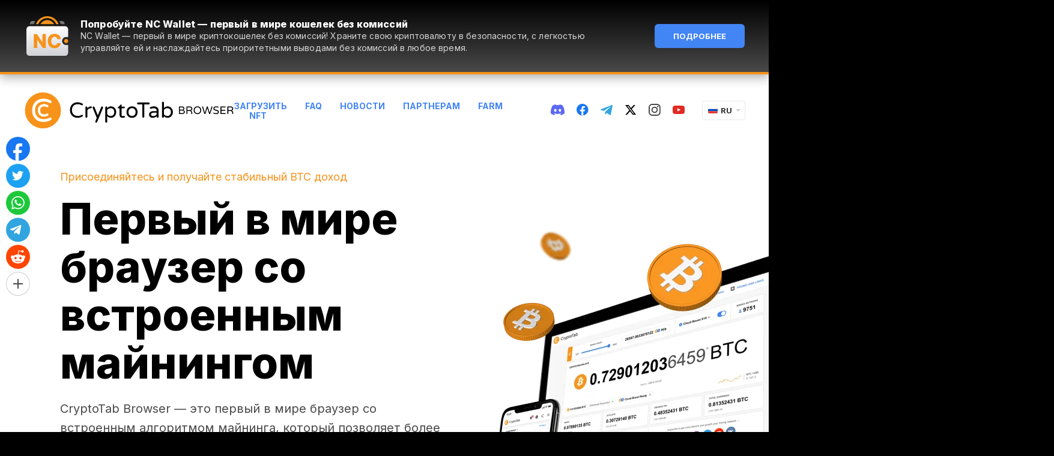

--- FILE ---
content_type: text/html; charset=utf-8
request_url: https://cryptotabbrowser.com/ru/10355152/
body_size: 98723
content:




<!DOCTYPE html>
<html lang="ru">
<head>
    <meta charset="utf-8">
    <meta name="viewport" content="width=device-width, initial-scale=1, maximum-scale=1, minimal-ui">
    <meta http-equiv="X-UA-Compatible" content="IE=edge">
    <meta name="imagetoolbar" content="no">
    <meta name="msthemecompatible" content="no">
    <meta name="cleartype" content="on">
    <meta name="HandheldFriendly" content="True">
    <meta name="format-detection" content="telephone=no">
    <meta name="format-detection" content="address=no">
    <meta name="google" value="notranslate">
    <meta name="theme-color" content="#F7931A">

    
    <meta name="keywords" content="биткойн, биткойн бесплатно, получить биткойны бесплатно, заработать биткойны, майнинг биткойнов, майнинг в хроме, cryptotab, реферальная сеть, криптотаб браузер">
    <meta name="description" content="Мы создали быстрый и легкий веб-браузер со встроенными функциями майнинга. Знакомый пользовательский интерфейс Chrome в сочетании с чрезвычайно быстрой скоростью майнинга.">
    <link rel="canonical" href="https://cryptotabbrowser.com/ru/" />

    
    <title>CryptoTab Browser</title>

    
<meta property="og:type" content="website" />
<meta property="og:url"
    content="http://cryptotabbrowser.com/ru/" />
<meta property="og:title" content="Зарабатывайте, находясь в Интернете" />
<meta property="og:image"
    content="https://cryptotabbrowser.com/static/bl/landings/landing_main/images/cryptotab-browser_og-img@2x.png" />
<meta property="og:description"
    content="Зарабатывайте биткойны, смотря видео, общаясь в чате или играя в сети. Еще никогда не было так просто увеличить свой доход! Расскажите своим друзьям о браузере CryptoTab, пригласите их присоединиться и зарабатывайте больше вместе. Развивайте свою сеть — получайте больше прибыли!" />

<meta property="og:site_name" content="CryptoTab Браузер" />
<link rel="apple-touch-icon" sizes="192x192" href="https://cdn.cryptobrowser.space/static/bl/landings/landing_main/images/icon-192x192.png">
<meta name="theme-color" content="#F7931A">


    
    

    <style>
        ﻿html{overflow-x:hidden}.header .social-link_twitter svg path{fill:#000}.header .social-link_twitter:hover svg path{fill:#f7931a}.header--inverse .social-link_twitter svg path{fill:#fff}.header--inverse .social-link_twitter:hover svg path{fill:#f7931a}.footer .social-link_discord svg{fill:#fff !important}.footer .social-link svg path[fill]{fill:#fff !important}.footer .social-link svg path[stroke]{stroke:#fff !important}.footer .social-link_fb svg path{fill:#fff !important}.footer .social-link_fb svg g path{fill:#000 !important}.footer .social-link_fb:hover svg path{fill:#fff !important}.footer .social-link_fb:hover svg g path{fill:#f7931a !important}*{margin:0;padding:0;font:inherit;box-sizing:border-box}article,aside,details,figcaption,figure,footer,header,hgroup,main,nav,section,summary{display:block}audio,canvas,progress,video{display:inline-block;vertical-align:baseline}audio:not([controls]){display:none;height:0}[hidden],template{display:none}html{font-family:Arial,Helvetica,sans-serif;-ms-text-size-adjust:100%;-webkit-text-size-adjust:100%;-webkit-tap-highlight-color:rgba(0,0,0,0);-webkit-focus-ring-color:rgba(255,255,255,0);cursor:default;scroll-behavior:smooth}body{font-size:100%;line-height:1;-moz-osx-font-smoothing:grayscale;-webkit-font-smoothing:antialiased}a{background:transparent}*:focus,*:active,*:hover{outline:none}hr{box-sizing:content-box;height:0}ol,ul{list-style:none}pre{-moz-tab-size:4;tab-size:4;white-space:pre-wrap}q{quotes:"“" "”" "‘" "’"}img{max-width:100%;border:none;vertical-align:top}svg:not(:root){overflow:hidden}button,input{line-height:normal}button,select{text-transform:none}button{overflow:visible}button,html input[type=button],input[type=reset],input[type=submit]{-webkit-appearance:button;cursor:pointer}button[disabled],html input[disabled]{cursor:default}input[type=checkbox],input[type=radio]{box-sizing:border-box}input[type=number]::-webkit-inner-spin-button,input[type=number]::-webkit-outer-spin-button{height:auto}input[type=search]{-webkit-appearance:textfield;box-sizing:content-box}input[type=search]::-webkit-search-cancel-button,input[type=search]::-webkit-search-decoration{-webkit-appearance:none}button::-moz-focus-inner,input::-moz-focus-inner{border:none;padding:0}textarea{overflow:auto;vertical-align:top}button,input,select[multiple],textarea{background-image:none}input,select,textarea{border-radius:0;box-shadow:none}input,textarea{resize:none;-webkit-user-select:text;-moz-user-select:text;-ms-user-select:text;user-select:text}[placeholder]:focus::-webkit-input-placeholder{color:transparent}[placeholder]:focus::-moz-placeholder{color:transparent}[placeholder]:focus:-ms-input-placeholder{color:transparent}[placeholder]:focus::placeholder{color:transparent}table{border-collapse:collapse;border-spacing:0}.cryptotab-animate-icon{max-width:90px;margin-left:auto;margin-right:auto;margin-bottom:20px}@media(max-width: 767px){.cryptotab-animate-icon{display:none}}.cancel--mob{display:none !important}@media(max-width: 768px){.cancel--mob{display:block !important}}.scroll2top{display:block;width:50px;height:50px;position:fixed;right:0;bottom:80px;z-index:10;border-radius:6px 0 0 6px;background-color:#f7931a;cursor:pointer;background-image:url("https://cdn.cryptobrowser.space/static/bl/landings/landing_main/images/scroll2top.png");background-repeat:no-repeat;background-position:center center;background-size:18px 24px;opacity:0;transition:opacity 1s;pointer-events:none}.scroll2top.show{opacity:1;pointer-events:auto}@media(-webkit-min-device-pixel-ratio: 2),(min-resolution: 192dpi){.scroll2top{background-image:url("https://cdn.cryptobrowser.space/static/bl/landings/landing_main/images/scroll2top@2x.png")}}.scroll2top:hover{background-color:#4285f4}.lang{display:block;width:70px;position:relative;z-index:100;text-align:left;flex-shrink:0;-ms-flex-negative:0}@media only screen and (max-width: 720px){.header .lang{display:none}}.lang__current{display:block;width:100%;height:30px;position:relative;line-height:30px;padding-left:30px;background:#fff;box-shadow:0 0 2px 0 rgba(0,0,0,.3);border-radius:2px;font-size:13px;font-weight:bold;font-family:Arial,Helvetica,sans-serif;color:#323232;cursor:default;text-transform:uppercase;overflow:hidden}.lang__current:before{content:"";display:block;width:0;height:0;position:absolute;top:13px;right:7px;border-left:4px solid transparent;border-right:4px solid transparent;border-top:4px solid #d0d0d0}.lang.opened .lang__current:before{content:"";display:block;width:0;height:0;position:absolute;top:12px;right:7px;border-left:4px solid transparent;border-right:4px solid transparent;border-top:none;border-bottom:4px solid #d0d0d0}.lang__current:hover{color:#3e82f7}.lang__current img{display:block;position:absolute;top:9px;left:9px}.lang__list{display:none;list-style-type:none;padding-top:10px;padding-bottom:10px;padding-left:0;padding-right:0;margin:0;background:#fff;box-shadow:0 0 2px 0 rgba(0,0,0,.3);border-radius:2px;position:absolute;width:100%;margin-top:5px}.lang.opened .lang__list{display:block}.lang__item{display:block;width:100%;height:28px;padding-left:9px;line-height:28px;color:#323232;font-size:13px;font-weight:bold;font-family:Arial,Helvetica,sans-serif;text-decoration:none;text-transform:uppercase}.lang__item:hover{color:#fff;background-color:#3e82f7}.lang__item img{margin-right:6px;vertical-align:baseline}.note{display:block;font-size:12px;line-height:17px;color:#757575;width:100%}.button{display:inline-block;text-transform:uppercase;font-weight:bold;color:#fff;text-decoration:none;border:none;background-color:transparent;text-align:center}.button_size_l{font-size:16px;line-height:17px;padding-top:22px;padding-bottom:21px;padding-left:20px;padding-right:20px;border-radius:3px}.button_primary{background-color:#4285f4}.button_primary:hover{background-color:#f7931a}.button_primary:active{background-color:#d6d6d6}.button_secondary{color:#494949;font-size:13px;line-height:15px}.button_secondary:hover{color:#000}.btn{display:inline-flex;justify-content:center;align-items:center;width:100%;max-width:360px;text-align:center;height:60px;background-color:#4285f4;color:#fff;font-weight:bold;font-size:16px;text-transform:uppercase;text-decoration:none;padding:10px 20px;cursor:pointer;border-radius:3px;position:relative;overflow:hidden;border:none}.btn_more{height:auto;min-height:60px;line-height:normal;font-weight:bold;padding-top:22px;padding-bottom:21px;padding-left:20px;padding-right:20px;width:100%;max-width:300px;margin-left:auto;margin-right:auto;text-align:center}.btn strong{font-weight:700}.btn:hover{background-color:#f7931a}.btn:active{background-color:#d6d6d6}.btn_primary{display:inline-block;height:40px;font-size:12px;line-height:40px;font-weight:bold;text-transform:uppercase;border-radius:2px;background-repeat:no-repeat;background-position:10px center;cursor:pointer;position:relative;background-color:#4285f4;color:#fff;border:none;font-size:12px;min-width:90px;padding-left:20px;padding-right:20px}.btn_primary:hover{background-color:#f7931a;color:#fff}.btn_primary:active{background-color:#d6d6d6;color:#fff}.btn_secondary{height:40px;background-color:transparent;font-size:13px;line-height:40px;color:#494949;font-weight:bold;padding:0}.btn_secondary.blue{color:#4285f4}.btn_secondary.blue:hover{color:#000}.btn_secondary:hover{background-color:transparent;color:#4285f4}.btn_compact{line-height:40;height:40px;min-width:160px}.btn_plus{height:auto;min-height:60px;line-height:normal}.btn_plus:before{content:"";display:block;position:absolute;top:22px;left:25px;background-image:url("../../../../static/bl/images/sprites/sprite.png");background-position:-148px -95px;width:16px;height:16px}@media(-webkit-min-device-pixel-ratio: 2),(min-resolution: 192dpi){.btn_plus:before{background-image:url("../../../../static/bl/images/sprites/sprite@2x.png");background-size:223px 121px}}.btn_download:before{content:"";flex:0 0 auto;margin-right:10px;display:block;background-image:url("../../../../static/bl/images/btn-download.png");width:12px;height:14px}@media(-webkit-min-device-pixel-ratio: 2),(min-resolution: 192dpi){.btn_download:before{background-image:url("../../../../static/bl/images/btn-download@2x.png");background-size:12px 14px}}.btn_black{background-color:#000;min-width:300px;padding-left:91px;font-weight:700;border:1px solid #000;line-height:58px;text-align:left}.btn_black:hover{background-color:#fff;border-color:#fff;color:#4285f4}.btn_black:hover:before{background-image:url("../../../../static/bl/images/sprites/sprite.png");background-position:-124px -95px;width:16px;height:16px}@media(-webkit-min-device-pixel-ratio: 2),(min-resolution: 192dpi){.btn_black:hover:before{background-image:url("../../../../static/bl/images/sprites/sprite@2x.png");background-size:223px 121px}}.btn_black:active{background-color:#4285f4;border:1px solid #fff;color:#fff}.btn_black:active:before{background-image:url("../../../../static/bl/images/sprites/sprite.png");background-position:-148px -95px;width:16px;height:16px}@media(-webkit-min-device-pixel-ratio: 2),(min-resolution: 192dpi){.btn_black:active:before{background-image:url("../../../../static/bl/images/sprites/sprite@2x.png");background-size:223px 121px}}.btn_calc{font-size:18px;line-height:24px;font-weight:normal}.btn_calc.active:before{opacity:0}.btn_calc.active span{opacity:0}.btn_calc.active .loader{visibility:visible;opacity:1}.btn_calc .loader{position:absolute;top:0;left:50%;transform:translateX(-50%);opacity:0;visibility:hidden}.btn_calc:before{content:"";display:block;flex:0 0 auto;margin-right:10px;background-image:url("../../../../static/bl/images/sprites/sprite.png");background-position:-172px -95px;width:13px;height:14px}@media(-webkit-min-device-pixel-ratio: 2),(min-resolution: 192dpi){.btn_calc:before{background-image:url("../../../../static/bl/images/sprites/sprite@2x.png");background-size:223px 121px}}.btn_link{display:inline-block;width:auto;max-width:100%;padding:0;color:#4285f4;font-size:14px;line-height:16px;font-weight:bold;height:auto;background:none}.btn_link:hover,.btn_link.gray:hover{color:#000;background-color:transparent}.btn_link:active{background-color:transparent}.btn_link+.btn_link{margin-left:20px}.btn_link.gray{color:#757575}.btn_default{width:100%;max-width:360px;height:50px;font-size:14px}.btn_big{width:auto;height:60px;line-height:60px;font-size:16px;font-weight:bold;min-width:280px;border-radius:3px}.btn_simple{background-color:#fff;border:1px solid #d6d6d6;color:#000;font-weight:bold;text-align:center;padding-left:20px;padding-right:10px}.btn_simple span{position:relative}.btn_simple span::after{content:"";display:inline-block;margin-left:10px;background-image:url("../../../../static/bl/images/sprites/sprite.png");background-position:-213px -95px;width:7px;height:11px}@media(-webkit-min-device-pixel-ratio: 2),(min-resolution: 192dpi){.btn_simple span::after{background-image:url("../../../../static/bl/images/sprites/sprite@2x.png");background-size:223px 121px}}.btn_simple:hover{border-color:#4285f4;color:#4285f4;background-color:#fff}.btn_simple:active{color:#757575;background-color:#fff;border-color:#d6d6d6}.btn_social{width:80px;background-repeat:no-repeat;background-position:center;position:relative;-ms-flex-negative:0;flex-shrink:0;padding-left:0;padding-right:0}@media screen and (max-width: 540px){.btn_social{margin-left:7px;margin-right:7px;margin-bottom:15px}}.btn_social:before{content:"";display:block;position:absolute;left:50%;top:50%;transform:translateX(-50%) translateY(-50%);background-size:cover}.btn_social_fb{background-color:#4861a3}.btn_social_fb:hover{background-color:#5777cc}.btn_social_fb:active{background-color:#374c82}.btn_social_fb:before{width:13px;height:24px;background-image:url("../../../../static/bl/images/icon-fb.svg")}.btn_social_vk{background-color:#597da2}.btn_social_vk:hover{background-color:#678eb6}.btn_social_vk:active{background-color:#446a91}.btn_social_vk:before{width:34px;height:19px;background-image:url("../../../../static/bl/images/icon-vk.svg")}.btn_social_tw{background-color:#1da1f2}.btn_social_tw:hover{background-color:#3eb5ff}.btn_social_tw:active{background-color:#1588ce}.btn_social_tw:before{width:23px;height:19px;background-image:url("../../../../static/bl/images/icon-tw.svg")}.btn_social_gplus{background-color:#dd5044}.btn_social_gplus:hover{background-color:#fb5446}.btn_social_gplus:active{background-color:#bf4339}.btn_social_gplus:before{width:28px;height:18px;background-image:url("../../../../static/bl/images/icon-gplus.svg")}.btn_social_mail{background-color:#fff;border:1px solid #cdcdcd;background-image:url("../../../../static/bl/images/icon-mail.svg");background-size:33px 27px}.btn_social_mail:hover{border:2px solid #4285f4;background-color:#fff}.btn_social_mail:active{background-color:#d6d6d6;border-color:#d6d6d6}.btn_social:active:before{opacity:.7}.btn_web-version{background-color:#f7931a;font-weight:bold;padding-right:38px;padding-left:50px;padding-top:19px;padding-bottom:18px;width:100%;max-width:370px;background-image:url("../../../../static/bl/images/cryptotab-icon.svg");background-size:18px 21px;background-repeat:no-repeat;background-position:left 20px center;height:auto;line-height:23px;text-align:center}.btn_web-version:after{content:"";width:0;height:0;border-top:8px solid transparent;border-bottom:8px solid transparent;border-left:8px solid #fff;position:absolute;right:20px;margin-top:-8px;top:50%}.btn_web-version:hover{background-color:#4285f4}.btn_web-version:active{background-color:#d6d6d6}.btn_os:before{content:"";position:absolute;width:24px;height:24px;left:20px;top:18px;background-size:auto 24px;background-position:center;background-repeat:no-repeat}.mac .btn_os{padding-left:54px !important}.mac .btn_os:before{background-image:url("../../../../static/bl/images/icon-mac.svg")}.win .btn_os{padding-left:54px !important}.win .btn_os:before{background-image:url("../../../../static/bl/images/icon-win.svg")}.btn_app-store,.btn_google-play{background-color:#000;background-image:url("https://cdn.cryptobrowser.space/static/bl/landings/landing_main/images/get-it-on-google-play.png");background-repeat:no-repeat;background-position:center;background-size:157px 37px}@media(-webkit-min-device-pixel-ratio: 2),(min-resolution: 192dpi){.btn_app-store,.btn_google-play{background-image:url("https://cdn.cryptobrowser.space/static/bl/landings/landing_main/images/get-it-on-google-play@2x.png")}}.btn_app-store:hover,.btn_google-play:hover{background-color:#f7931a}.btn_app-store{background-image:url("https://cdn.cryptobrowser.space/static/bl/landings/landing_main/images/app-store-btn.png");background-size:139px 37px;background-position:calc(50% - 9px) center}@media(-webkit-min-device-pixel-ratio: 2),(min-resolution: 192dpi){.btn_app-store{background-image:url("https://cdn.cryptobrowser.space/static/bl/landings/landing_main/images/app-store-btn@2x.png")}}.btn--download{line-height:1}.btn--download::before{content:"";flex:0 0 auto;position:relative;display:none;width:24px;height:24px;margin-right:10px;background-repeat:no-repeat;background-position:center center;background-size:auto auto}.page.os-desktop .btn--download::before{display:block}.page.mac .btn--download::before{top:-2px;background-image:url("../../../../static/bl/images/icon-apple.svg")}.page.win .btn--download::before{top:-1px;background-image:url("../../../../static/bl/images/icon-windows.svg")}.btn_blue{color:#4285f4}.l66 .btn_blue{color:#fff}.btn--small-mobile{flex:0 0 auto;display:flex;align-items:center;justify-content:center;padding:0;width:60px;height:60px;background-color:#000;background-position:center center;background-repeat:no-repeat;background-size:28px 28px}@media(max-width: 768px){.btn--small-mobile{display:none}}.btn--store.ios{background-image:url("https://cdn.cryptobrowser.space/static/bl/images/icon-appstore.svg")}.btn--store.android{background-image:url("https://cdn.cryptobrowser.space/static/bl/images/icon-googleplay.svg")}.page.mobile .btn--small-mobile{display:none}.google-play{display:block;margin-bottom:30px}.google-play:last-child{margin-bottom:0}.google-play__title{display:block;text-align:center;font-size:16px;line-height:17px;color:#000;font-weight:bold;max-width:420px;margin:0 auto 15px}.google-play__label{max-width:420px;margin:0 auto 15px;text-align:left;font-size:16px;line-height:1}.google-play__label--desktop{display:none}@media only screen and (max-width: 767px){.google-play__label--desktop{display:block}}.google-play__label span{margin-right:10px;border-radius:2px;padding:2px 5px;font-size:14px;line-height:16px;border:1px solid;text-transform:uppercase;font-weight:bold}.google-play__link{display:block;width:100%;max-width:420px;height:60px;margin-left:auto;margin-right:auto;background-color:#000;background-image:url("../../../../static/bl/images/get-it-on-google-play@2x.png");background-repeat:no-repeat;background-position:center;border-radius:3px;background-size:157px 37px}@media(-webkit-min-device-pixel-ratio: 2),(min-resolution: 192dpi){.google-play__link{background-image:url("../../../../static/bl/images/get-it-on-google-play@2x.png")}}.google-play__link:hover{background-color:#f7931a}.google-play__link--inverse{background-color:#fff;background-size:157px 37px;background-image:url("../../../../../static/bl/images/google-play_black.png")}@media(-webkit-min-device-pixel-ratio: 2),(min-resolution: 192dpi){.google-play__link--inverse{background-image:url("../../../../../static/bl/images/google-play_black@2x.png")}}.google-play.basic .google-play__label span{color:#757575}.google-play.basic .google-play__link:not(:hover){background-color:#4285f4}.google-play.pro .google-play__label span{color:#f7931a}.google-play.lite .google-play__label span{color:#1ab9e5}.google-play.lite .google-play__link:not(:hover){background-color:#4285f4}.google-play--second{display:flex;border-radius:3px;overflow:hidden;text-decoration:none}.google-play--second:hover .google-play__link{background-color:#4285f4}.google-play--second:hover .google-play__label{background-color:#4285f4}.google-play--second:hover .google-play__label span{color:#fff}.google-play--second .google-play__label{flex:0 0 82px;max-width:82px;display:flex;align-items:center;justify-content:center;background:#000;border-right:1px solid rgba(255,255,255,.4);margin-bottom:0}.google-play--second .google-play__label span{margin-right:0}@media only screen and (max-width: 767px){.google-play--second .google-play__label{margin:0}}@media only screen and (max-width: 320px){.google-play--second .google-play__label{flex:0 0 41px;max-width:42px}}.google-play--second .google-play__link{border-radius:0}@media only screen and (max-width: 767px){.google-play--second .google-play__link{margin:0}}.google-play--second.lite .google-play__link:not(:hover){background-color:#000}.app-store{display:block;margin-bottom:30px}.app-store:last-child{margin-bottom:0}.app-store__title{display:block;text-align:center;font-size:16px;line-height:17px;color:#000;font-weight:bold;margin-bottom:15px}.app-store__link{display:block;width:100%;max-width:420px;height:60px;margin-left:auto;margin-right:auto;background-color:#000;background-image:url("../../../../static/bl/images/app-store-btn_2@2x.png");background-repeat:no-repeat;background-position:center;border-radius:3px;background-size:157px 37px}.app-store__link:hover{background-color:#f7931a}.app-store__link--inverse{background-color:#fff;background-size:138px 36px;background-image:url("../../../../../static/bl/images/app-store-btn_black.png")}@media(-webkit-min-device-pixel-ratio: 2),(min-resolution: 192dpi){.app-store__link--inverse{background-image:url("../../../../../static/bl/images/app-store-btn_black@2x.png")}}.android-pro-features{max-width:420px;text-align:left;margin:0 auto}.android-pro-features__title{font-size:16px;line-height:24px;font-weight:bold;margin-bottom:15px}.android-pro-features__list{list-style:none}.android-pro-features__list li{position:relative;color:#494949;font-size:14px;line-height:24px;padding-left:36px;margin-bottom:15px}.android-pro-features__list li b{font-weight:bold}.android-pro-features__list li:last-child{margin-bottom:0}.android-pro-features__list li:before{content:"";position:absolute;top:0;left:0;width:22px;height:22px;background-repeat:no-repeat;background-size:auto;background-position:center}.android-pro-features__list li.free:before{background-image:url("data:image/svg+xml,%3Csvg width='18' height='18' viewBox='0 0 18 18' fill='none' xmlns='http://www.w3.org/2000/svg'%3E%3Cpath d='M10.2671 7.735L12.9861 9.001L10.2671 10.267L9.00111 12.986L7.73511 10.267L5.01611 9.001L7.73511 7.735L9.00111 5.016L10.2671 7.735Z' fill='%234285F4'/%3E%3Cpath d='M14.0171 6.985L13.0791 4.922L11.0161 3.984L13.0791 3.046L14.0171 0.983002L14.9551 3.046L17.0181 3.984L14.9551 4.922L14.0171 6.985Z' fill='%234285F4'/%3E%3Cpath d='M16.032 6.985H18.001V15.985C18.001 17.063 17.11 18.001 16.032 18.001H2.016C0.938 18.001 0 17.063 0 15.985V2.016C0 0.938 0.938 0 2.016 0H11.016V2.016H2.016V15.985H16.032V6.985Z' fill='%23F7931A'/%3E%3C/svg%3E%0A")}.android-pro-features__list li.ads:before{background-image:url("data:image/svg+xml,%3Csvg width='21' height='21' viewBox='0 0 21 21' fill='none' xmlns='http://www.w3.org/2000/svg'%3E%3Cpath fill-rule='evenodd' clip-rule='evenodd' d='M8 0C7.44772 0 7 0.447715 7 1V6H16C16.5523 6 17 6.44772 17 7V11H20C20.5523 11 21 10.5523 21 10V1C21 0.447715 20.5523 0 20 0H8Z' fill='%23494949'/%3E%3Crect y='7' width='16' height='14' rx='1' fill='%23F74249'/%3E%3Cpath fill-rule='evenodd' clip-rule='evenodd' d='M5.6 10L8 12.4L10.4 10L12 11.6L9.5992 14.0008L12 16.4L10.4 18L7.9992 15.6008L5.6 18L4 16.4L6.4 14L4 11.6L5.6 10Z' fill='white'/%3E%3C/svg%3E")}.android-pro-features__list li.boost:before{background-image:url("data:image/svg+xml,%3Csvg width='22' height='22' xmlns='http://www.w3.org/2000/svg'%3E%3Cg fill='none' fill-rule='evenodd'%3E%3Ccircle fill='%234285F4' cx='11' cy='11' r='11'/%3E%3Cpath fill='%23FFF' d='M12.375 2.75l-5.5 9.625H11L9.625 19.25l5.5-9.625H11z'/%3E%3C/g%3E%3C/svg%3E")}.android-pro-features__list li.sdp:before{background-image:url("data:image/svg+xml,%3Csvg width='22' height='12' xmlns='http://www.w3.org/2000/svg'%3E%3Cg fill='none' fill-rule='evenodd'%3E%3Crect stroke='%23757575' x='.5' y='.5' width='19' height='11' rx='2'/%3E%3Cpath d='M21 3a1 1 0 011 1v4a1 1 0 01-1 1V3z' fill='%23757575'/%3E%3Crect fill='%2337CC33' x='2' y='2' width='16' height='8' rx='1'/%3E%3C/g%3E%3C/svg%3E")}.android-pro-features__list li.profiles:before{background-image:url("data:image/svg+xml,%3Csvg width='22' height='22' xmlns='http://www.w3.org/2000/svg'%3E%3Cg fill='none' fill-rule='evenodd'%3E%3Ccircle fill='%23F7931A' cx='11' cy='11' r='11'/%3E%3Cpath d='M11 11.703c2.051 0 6.201 1.172 6.25 3.223-1.367 2.001-3.662 3.369-6.25 3.369s-4.882-1.367-6.25-3.369c.049-2.051 4.15-3.223 6.25-3.223zM11 3.5c1.71 0 3.125 1.416 3.125 3.125 0 1.71-1.416 3.125-3.125 3.125-1.71 0-3.125-1.416-3.125-3.125C7.875 4.915 9.291 3.5 11 3.5z' fill='%23FFF' fill-rule='nonzero'/%3E%3C/g%3E%3C/svg%3E")}.android-pro-features__list li.secure:before{background-image:url("data:image/svg+xml,%3Csvg width='22' height='22' xmlns='http://www.w3.org/2000/svg'%3E%3Cg fill='none' fill-rule='evenodd'%3E%3Ccircle fill='%2337CC33' cx='11' cy='11' r='11'/%3E%3Cg transform='translate(6 4)'%3E%3Crect fill='%23FFF' y='4' width='10' height='8' rx='1'/%3E%3Crect stroke='%23FFF' x='2.5' y='.5' width='5' height='7' rx='2.5'/%3E%3Ccircle fill='%2337CC33' cx='5' cy='8' r='2'/%3E%3Ccircle fill='%23FFF' cx='5' cy='8' r='1'/%3E%3C/g%3E%3C/g%3E%3C/svg%3E")}.android-pro-features__list li.withdraw:before{background-image:url("data:image/svg+xml,%3Csvg width='22' height='22' xmlns='http://www.w3.org/2000/svg'%3E%3Cg fill-rule='nonzero' fill='none'%3E%3Cpath d='M21.284 13.417c-1.443 5.788-7.306 9.31-13.095 7.867C2.403 19.84-1.12 13.979.324 8.19 1.766 2.403 7.629-1.119 13.416.323c5.789 1.443 9.31 7.306 7.868 13.094z' fill='%23F7931A'/%3E%3Cpath d='M15.373 9.072c.215-1.415-.88-2.176-2.376-2.684l.485-1.917-1.185-.291-.473 1.867a50.24 50.24 0 00-.95-.22l.477-1.88-1.185-.29-.486 1.916a40.178 40.178 0 01-.757-.175l.001-.006L7.29 4.99l-.316 1.247s.88.198.861.21c.48.119.567.431.553.68L7.835 9.31c.033.008.076.02.123.039l-.125-.031-.776 3.06c-.058.144-.207.359-.543.277.012.017-.861-.212-.861-.212l-.589 1.336 1.543.379c.287.07.568.145.845.215l-.49 1.94 1.183.29.486-1.919c.323.087.637.166.945.242l-.484 1.91 1.185.29.49-1.936c2.022.377 3.542.225 4.181-1.575.516-1.45-.025-2.285-1.089-2.83.775-.176 1.358-.678 1.514-1.714zm-2.709 3.74c-.366 1.449-2.844.665-3.648.469l.651-2.57c.804.198 3.38.589 2.997 2.1zm.367-3.76c-.334 1.317-2.397.648-3.066.483l.59-2.33c.67.164 2.824.47 2.476 1.846z' fill='%23FFF'/%3E%3C/g%3E%3C/svg%3E")}.android-pro-features__list li.devices:before{background-image:url("data:image/svg+xml,%3Csvg width='22' height='14' xmlns='http://www.w3.org/2000/svg'%3E%3Cg fill='none' fill-rule='evenodd'%3E%3Crect fill='%234285F4' width='22' height='14' rx='7'/%3E%3Ccircle fill='%23FFF' cx='15' cy='7' r='5'/%3E%3C/g%3E%3C/svg%3E")}.android-pro-features__list li.balance-update:before{background-image:url("data:image/svg+xml,%3Csvg width='18' height='18' xmlns='http://www.w3.org/2000/svg'%3E%3Cg fill-rule='nonzero' fill='none'%3E%3Cpath d='M9 0a8.974 8.974 0 016.479 2.753l-1.414 1.415a7 7 0 101.864 5.833h2.016A9.001 9.001 0 010 9a9 9 0 019-9zm8.777 7H15.71a6.947 6.947 0 00-.248-.695l1.501-1.502c.362.685.638 1.422.814 2.197z' fill='%234285F4'/%3E%3Cpath fill='%234285F4' d='M17.974 1.845l-.002 5.136-5.172.038z'/%3E%3Cpath d='M10.238 10.943c0-.29-.083-.526-.25-.71-.166-.182-.452-.352-.857-.51-.795-.29-1.384-.613-1.77-.969-.384-.356-.577-.858-.577-1.506 0-.602.193-1.095.578-1.48.385-.385.903-.612 1.555-.68V3.934h.854v1.165c.63.093 1.125.356 1.485.79.36.433.536.995.529 1.686l-.016.027h-1.531c0-.422-.087-.748-.26-.977a.845.845 0 00-.712-.344c-.308 0-.537.088-.688.266-.15.177-.225.412-.225.706 0 .28.08.506.239.68.136.148.37.295.703.44l.175.072c.791.312 1.377.645 1.759 1 .381.354.572.85.572 1.487 0 .623-.192 1.12-.575 1.493-.383.373-.904.593-1.563.66v1.064H8.81v-1.058c-.67-.068-1.223-.305-1.66-.711-.436-.407-.648-1.004-.633-1.792l.01-.026h1.531c0 .48.11.823.33 1.03.22.208.5.312.841.312.326 0 .576-.087.75-.26.173-.174.26-.408.26-.701z' fill='%23494949'/%3E%3C/g%3E%3C/svg%3E")}.android-pro-features__list li.newsfeed:before{background-image:url("data:image/svg+xml,%3Csvg width='18' height='18' xmlns='http://www.w3.org/2000/svg'%3E%3Cg fill-rule='nonzero' fill='none'%3E%3Cpath fill='%234285F4' d='M10.267 7.735l2.719 1.266-2.719 1.266-1.266 2.719-1.266-2.719-2.719-1.266 2.719-1.266 1.266-2.719zM14.017 6.985l-.938-2.063-2.063-.938 2.063-.938.938-2.063.938 2.063 2.063.938-2.063.938z'/%3E%3Cpath d='M16.032 6.985h1.969v9c0 1.078-.891 2.016-1.969 2.016H2.016C.938 18.001 0 17.063 0 15.985V2.016C0 .938.938 0 2.016 0h9v2.016h-9v13.969h14.016v-9z' fill='%23F7931A'/%3E%3C/g%3E%3C/svg%3E")}.android-pro-features__list li.quick:before{background-image:url("data:image/svg+xml,%3Csvg width='24' height='18' xmlns='http://www.w3.org/2000/svg'%3E%3Cg transform='rotate(-90 9 9)' fill='none' fill-rule='evenodd'%3E%3Ccircle fill='%23F7931A' cx='8.727' cy='12' r='1.636'/%3E%3Cpath d='M8.727 18.537v-3.269l4.338 4.34L8.727 24v-3.268C3.93 20.732 0 16.8 0 11.999c0-1.685.51-3.32 1.378-4.648L2.96 8.934c-.51.92-.765 1.94-.765 3.065a6.515 6.515 0 006.532 6.536v.002z' fill='%23F7931A' fill-rule='nonzero'/%3E%3Cpath d='M8.727 3.267c4.797 0 8.728 3.932 8.728 8.733 0 1.685-.511 3.32-1.379 4.647l-1.582-1.582c.51-.92.766-1.94.766-3.065a6.515 6.515 0 00-6.533-6.537v3.269L4.39 4.392 8.727 0v3.268z' fill='%234285F4' fill-rule='nonzero'/%3E%3C/g%3E%3C/svg%3E")}.android-pro-features__list li.gift:before{background-image:url("data:image/svg+xml,%3Csvg width='21' height='22' viewBox='0 0 21 22' fill='none' xmlns='http://www.w3.org/2000/svg'%3E%3Cpath fill-rule='evenodd' clip-rule='evenodd' d='M13.7902 4.16046C13.1167 4.97127 11.8823 5.56042 11.1033 5.80702C11.2256 5.03483 11.6116 3.77849 12.3134 2.93369C12.9178 2.20636 13.3326 2.01286 13.6162 2.01286C13.8366 2.01286 13.9776 2.12993 14.0661 2.20375C14.2636 2.36788 14.8647 2.86711 13.7902 4.16046ZM6.32393 4.16046C5.24983 2.86711 5.85064 2.36768 6.04816 2.20375C6.25132 2.03519 6.72662 1.64055 7.80112 2.93369C8.50271 3.77869 8.8887 5.03483 9.0112 5.80702C8.23217 5.56042 6.99756 4.97147 6.32393 4.16046ZM14.1955 6.48286C14.6253 6.17511 15.0203 5.82754 15.3373 5.44577C17.0792 3.34925 16.4336 1.55546 15.3512 0.656555C14.8289 0.223092 12.9554 -0.986983 10.766 1.64859C10.5192 1.94568 10.2776 2.31981 10.0571 2.73557C9.83669 2.31981 9.59532 1.94568 9.34832 1.64839C7.15888 -0.987386 5.28523 0.222891 4.76326 0.656555C3.68091 1.55546 3.03525 3.34905 4.77674 5.44577C5.09414 5.82754 5.48899 6.17511 5.91903 6.48286H0V11.264H1.00571H9.25257V6.48286H10.8617V11.264H19.1086H20.1143V6.48286H14.1955Z' fill='%23F7931A'/%3E%3Cpath fill-rule='evenodd' clip-rule='evenodd' d='M11 22H19.1714V12.5714H11V22Z' fill='%23F7931A'/%3E%3Cpath fill-rule='evenodd' clip-rule='evenodd' d='M0.942383 22H9.11381V12.5714H0.942383V22Z' fill='%23F7931A'/%3E%3Cpath fill-rule='evenodd' clip-rule='evenodd' d='M10.9717 13.8286H19.1431V12.5714H10.9717V13.8286Z' fill='%23B96C0E'/%3E%3Cpath fill-rule='evenodd' clip-rule='evenodd' d='M0.914062 13.8286H9.08549V12.5714H0.914062V13.8286Z' fill='%23B96C0E'/%3E%3C/svg%3E%0A")}.android-pro-features__list li.support:before{background-image:url("data:image/svg+xml,%3Csvg width='22' height='18' xmlns='http://www.w3.org/2000/svg'%3E%3Cg fill='none' fill-rule='evenodd'%3E%3Cg transform='translate(3)'%3E%3Cpath d='M8 17.5C3.864 17.5.5 14.136.5 10S3.864 2.5 8 2.5s7.5 3.364 7.5 7.5-3.364 7.5-7.5 7.5zM8 3.75A6.257 6.257 0 001.75 10 6.257 6.257 0 008 16.25 6.257 6.257 0 0014.25 10 6.257 6.257 0 008 3.75z' fill='%23494949' fill-rule='nonzero'/%3E%3Cpath d='M2.47 1.257L4.5.75a12.865 12.865 0 016.013-.055l2.495.576a1 1 0 01.745 1.217l-.003.012a3.54 3.54 0 00.076 1.978L14 5H1.5l.174-.522A3.54 3.54 0 001.75 2.5l-.007-.03a1 1 0 01.727-1.213zM.75 5h14a.75.75 0 01.75.75.705.705 0 01-.749.703l-4.028-.252a50 50 0 00-6.445.014l-3.53.235A.702.702 0 010 5.75.75.75 0 01.75 5z' fill='%23F7931A'/%3E%3Ccircle fill='%23494949' fill-rule='nonzero' cx='5.813' cy='8.438' r='1'/%3E%3Ccircle fill='%23494949' fill-rule='nonzero' cx='10.188' cy='8.438' r='1'/%3E%3Ccircle fill='%23494949' fill-rule='nonzero' cx='14' cy='17' r='1'/%3E%3Cpath d='M8 14.375a4.39 4.39 0 01-3.785-2.187.624.624 0 111.082-.626A3.135 3.135 0 008 13.125c1.11 0 2.146-.599 2.703-1.563a.624.624 0 111.081.626A4.387 4.387 0 018 14.375z' fill='%23494949' fill-rule='nonzero'/%3E%3C/g%3E%3Cpath d='M19 7.5h.25a2.75 2.75 0 110 5.5H19a7.35 7.35 0 00.149-5.054L19 7.5zM3 7.5h-.25a2.75 2.75 0 000 5.5H3a7.35 7.35 0 01-.149-5.054L3 7.5z' fill='%23494949'/%3E%3Cpath d='M20 12l-.78 1.818a9.5 9.5 0 01-2.014 2.976L17 17h0' stroke='%23494949'/%3E%3C/g%3E%3C/svg%3E")}@media only screen and (min-width: 768px){.android-pro-features--main .android-pro-features__list li.secure:before,.android-pro-features--main .android-pro-features__list li.boost:before,.android-pro-features--main .android-pro-features__list li.device:before,.android-pro-features--main .android-pro-features__list li.support::before{border-color:#f7931a}}@media only screen and (min-width: 768px){.android-pro-features--main .android-pro-features__list li.newsfeed,.android-pro-features--main .android-pro-features__list li.balance-update{display:none}}.phone{display:block;position:relative;margin-bottom:40px;padding-bottom:23px}.phone:before{content:"";display:block;width:100%;background-color:#f7931a;position:absolute;top:21px;bottom:23px}.phone .tns-nav{position:absolute;left:0;bottom:-23px;z-index:3;display:flex;align-items:center;justify-content:center;width:100%}.phone .tns-nav button{margin-left:4px;margin-right:4px;width:8px;height:8px;border:none;border-radius:50%;cursor:pointer;background-color:#c7c7c7;transition:background-color .2s}.phone .tns-nav button.tns-nav-active{background-color:#4285f4}.phone .tns-outer button[data-action=stop],.phone .tns-outer button[data-action=start]{display:none}.phone--in-popup{padding-top:23px;padding-bottom:0;margin-bottom:0}.phone--in-popup:before{background-color:transparent}.phone--in-popup .tns-nav{top:-23px;bottom:auto}.slider{display:block;width:auto;height:auto;margin-left:auto;margin-right:auto;position:relative;background-repeat:no-repeat;max-width:600px}.slider__dots{display:flex;justify-content:center}.slide{display:none;min-height:341px;text-align:center}.slide.active{display:inline-flex;align-items:flex-end;justify-content:center}.slide img{vertical-align:top;max-width:100%;width:auto;height:auto}.mobile-version{display:block;background-color:#4285f4;padding-top:120px;padding-bottom:120px;padding-left:20px;padding-right:20px;overflow:hidden}@media(max-width: 768px){.mobile-version{padding-top:50px;padding-bottom:330px}}.mobile-version__content{display:block;width:100%;max-width:1050px;margin-left:auto;margin-right:auto;position:relative}.mobile-version__content::after{content:"";display:block;width:450px;height:500px;background-repeat:no-repeat;background-position:center center;background-image:url("../../../../static/bl/images/mobile-screens-new.png");background-size:450px 500px;position:absolute;left:650px;bottom:-120px}@media(-webkit-min-device-pixel-ratio: 2),(min-resolution: 192dpi){.mobile-version__content::after{background-image:url("../../../../static/bl/images/mobile-screens-new@2x.png")}}.mobile-version__content--girl:after{width:474px;height:455px;background-image:url("../../../../static/bl/images/mobile-screens_girl.png");background-size:474px 455px}@media(-webkit-min-device-pixel-ratio: 2),(min-resolution: 192dpi){.mobile-version__content--girl:after{background-image:url("../../../../static/bl/images/mobile-screens_girl@2x.png")}}.mobile-version__content--kevin:after{width:524px;height:455px;background-image:url("../../../../static/bl/images/mobile-screens_kevin.png");background-size:524px 455px}@media(-webkit-min-device-pixel-ratio: 2),(min-resolution: 192dpi){.mobile-version__content--kevin:after{background-image:url("../../../../static/bl/images/mobile-screens_kevin@2x.png")}}@media(max-width: 768px){.mobile-version__content:after{left:50%;bottom:-330px;width:100%;height:273px;background-size:auto 273px;transform:translateX(-50%)}}.mobile-version__title{display:block;font-size:48px;line-height:60px;color:#fff;font-weight:bold;margin-bottom:20px;width:100%;max-width:550px}@media(max-width: 768px){.mobile-version__title{max-width:none;font-size:28px;line-height:31px;margin-bottom:20px;text-align:center}}.mobile-version__text{display:block;margin-bottom:30px;font-size:20px;line-height:32px;color:#aacaff;margin-bottom:30px;width:100%;max-width:600px}@media(max-width: 768px){.mobile-version__text{max-width:none;font-size:15px;line-height:20px;margin-bottom:20px;text-align:center}}.mobile-version__btns{display:flex;align-items:flex-start;justify-content:flex-start}.mobile-version__btns .app-store-btn,.mobile-version__btns .google-play-btn{margin-right:10px}@media(max-width: 768px){.mobile-version__btns{justify-content:center}.mobile-version__btns .app-store-btn,.mobile-version__btns .google-play-btn{margin:0 5px 20px}}@media(max-width: 650px){.mobile-version__btns{flex-direction:column;align-items:center}.mobile-version__btns .app-store-btn,.mobile-version__btns .google-play-btn{margin:0 5px 10px;width:100%;max-width:380px}}.mobile-version--orange{background-color:#f7931a}.mobile-version--orange .mobile-version__text{color:#ffdfb8}.mobile-version--orange .app-store-btn:hover,.mobile-version--orange .google-play-btn:hover{background-color:#4285f4}.mobile-version--orange .app-store-btn:active,.mobile-version--orange .google-play-btn:active{background-color:#255199}.app-store-btn,.google-play-btn{display:inline-block;width:250px;height:60px;background-color:#000;background-image:url("https://cdn.cryptobrowser.space/static/bl/images/get-it-on-google-play.png");background-repeat:no-repeat;background-position:center;background-size:157px 37px;border:none;border-radius:4px;transition:background-color .15s}@media(-webkit-min-device-pixel-ratio: 2),(min-resolution: 192dpi){.app-store-btn,.google-play-btn{background-image:url("https://cdn.cryptobrowser.space/static/bl/images/get-it-on-google-play@2x.png")}}.app-store-btn:hover,.google-play-btn:hover{background-color:#f7931a}.app-store-btn:active,.google-play-btn:active{background-color:#255199}@media(max-width: 768px){.app-store-btn,.google-play-btn{margin-left:auto;margin-right:auto}}.app-store-btn{background-image:url("https://cdn.cryptobrowser.space/static/bl/images/app-store-btn.png");background-size:139px 37px}@media(-webkit-min-device-pixel-ratio: 2),(min-resolution: 192dpi){.app-store-btn{background-image:url("https://cdn.cryptobrowser.space/static/bl/images/app-store-btn@2x.png")}}.footer{display:block;background-color:#000;min-height:100px;padding-top:30px;position:relative;z-index:5}.footer__content{display:flex;align-items:flex-start;justify-content:space-between;flex-wrap:wrap;width:100%;max-width:1100px;padding-left:20px;padding-right:20px;margin-left:auto;margin-right:auto;padding-bottom:35px}.footer__left-side{display:flex;align-items:flex-start;position:relative}.footer .lang__current{background-color:#282828;border:1px solid #757575;border-radius:6px;color:#fff}.footer .lang__current:before{top:12px;right:7px;border-left:4px solid transparent;border-right:4px solid transparent;border-top:none;border-bottom:4px solid #d0d0d0}.footer .lang__current:hover{background-color:#fff;border-color:#fff}.footer .lang.opened .lang__current:before{top:13px;right:7px;border-left:4px solid transparent;border-right:4px solid transparent;border-top:4px solid #d0d0d0;border-bottom:none}.footer .lang__list{transform:translateY(calc(-100% - 40px));position:absolute;border-radius:6px;width:100%}.footer__right-side{display:flex;align-items:flex-start;width:100%}.footer__logo{display:block;width:100%;margin-bottom:25px}.footer__logo img{display:block}.footer__bottom{display:block;width:100%;border-top:1px solid #212121;padding-top:15px;padding-bottom:15px}.footer__bottom .footer__content{padding-bottom:0;align-items:center}.footer__copyright{display:block;font-size:12px;line-height:18px;color:#757575}.footer__btns{margin-right:20px;padding-top:13px}.footer__btns .fb-like{margin-bottom:20px}.footer__menu{display:flex;width:100%;justify-content:space-between}@media only screen and (max-width: 1000px){.footer__menu{padding-right:0;width:100%}}.menu{display:block;margin-right:20px;padding-top:10px}.menu__item{display:block}.menu__item a{color:#fff;font-size:13px;line-height:18px;text-decoration:none;white-space:nowrap}.menu__item a:hover{color:#f7931a}@media only screen and (max-width: 480px){.menu__item{text-align:center;justify-content:center}}.menu__item+.menu__item{margin-top:18px}.menu__item span:not(.bonus){color:#4285f4;font-size:13px;line-height:18px;text-decoration:none}.menu__item_email{margin-top:20px;padding-left:27px;background-image:url("../images/mail-icon.svg");background-size:17px 14px;background-repeat:no-repeat;background-position:left center}.menu__item_email a{color:#fff;border-bottom:1px solid #f7931a}.menu__item b{font-weight:bold}.menu__label{display:block;font-size:14px;line-height:16px;font-weight:bold;color:#757575;margin-bottom:18px}.menu:last-child{margin-right:0}.menu__item_join{display:flex;align-items:center;color:#757575;white-space:nowrap;font-size:13px;line-height:18px;margin-bottom:20px}.menu__item_join span:not(.bonus){color:#757575}.bonus{display:inline-block;padding:3px 4px;border-radius:4px;margin-left:8px;font-size:10px;text-transform:uppercase;font-weight:bold;background-color:#4285f4;color:#fff}.bonus_orange{background-color:#f7931a !important}.bonus_red{background-color:#f74249}.bonus_turq{background-color:#1ab9e5}.bonus_purple{background-color:#a033cc}.bonus_green{background-color:#1dc886}.feedback-link{color:#fff;font-size:13px;line-height:15px}.feedback-link a{color:#4285f4}.feedback-link a:hover{color:#f7931a}.page{font-family:Arial,Helvetica,sans-serif;background-color:#000;min-width:320px}.page-content{min-height:100%;background-color:#f7f7f7}.page-content--white{background-color:#fff}@media(min-width: 1200px){.page-content--cp .header{margin-bottom:0}}.page_black .coins{background-color:#000}.more-link{display:inline-block;height:auto;min-height:40px;padding-top:11px;padding-bottom:11px;padding-left:15px;padding-right:15px;text-decoration:none;border:1px solid #d6d6d6;border-radius:2px;line-height:16px;text-transform:uppercase;font-weight:bold;color:#4285f4;font-size:14px}.more-link b{color:#000}.more-link:hover{border-color:#4285f4}.more-link span::after{content:"";display:inline-block;margin-left:10px;background-image:url("../../../../static/bl/images/sprites/sprite.png");background-position:-213px -95px;width:7px;height:11px}@media(-webkit-min-device-pixel-ratio: 2),(min-resolution: 192dpi){.more-link span::after{background-image:url("../../../../static/bl/images/sprites/sprite@2x.png");background-size:223px 121px}}.subtitle{display:block;font-size:48px;line-height:60px;margin-bottom:20px;font-weight:600;color:#000;text-align:center}.subtitle_white{color:#fff}.video-block{display:block;overflow-x:hidden;background:linear-gradient(-180deg, #000000 0%, #494949 100%);padding-top:80px;padding-bottom:80px;padding-left:20px;position:relative;padding-right:20px}.video-block:before{content:url("../images/video-bkg.svg");position:absolute;top:150px;left:calc(50% - 890.5px)}@media(max-width: 768px){.video-block{padding-top:50px;padding-bottom:50px}.video-block:before{display:none}}.video-block__container{max-width:1000px;margin:0 auto;position:relative}.video-block__l,.video-block__r{position:absolute;top:50%;transform:translateY(-50%)}.video-block__l{right:100%}.video-block__r{left:100%}.video-block__icon{text-align:center;margin-bottom:20px}@media only screen and (max-width: 767px){.video-block__icon{width:70px;margin:0 auto 20px}}.video-block__content{display:block;width:100%;max-width:900px;margin-bottom:40px;margin-left:auto;margin-right:auto}@media(max-width: 768px){.video-block__content{margin-bottom:30px}}.video-block .subtitle{color:#fff}.video-block .subtitle:before{content:url("../../../../static/bl/images/video-icon.svg");margin-bottom:20px;display:block}.video-block__text{display:block;font-size:20px;line-height:32px;color:#757575;text-align:center}@media(max-width: 768px){.video-block__text{font-size:15px;line-height:20px}}.video-block__video{display:block;width:100%;max-width:800px;margin-left:auto;margin-right:auto}.video-block__video-wrap{position:relative;padding-bottom:52.37%;padding-top:30px;height:0;overflow:hidden}.video-block__video-wrap iframe{position:absolute;top:0;left:0;width:100%;height:100%}.header{display:flex;align-items:center;justify-content:space-between;width:100%;padding:20px 40px;margin:0 auto}@media(min-width: 1200px){.header.fixed:not(.header--not-fixed) .header__wrapper{position:fixed;top:-80px;left:0;width:100%;background-color:rgba(255,255,255,.96);box-shadow:0 2px 5px 0 rgba(0,0,0,.3);z-index:99;transform:translateY(100%);transition:transform .3s ease-in-out,background-color .2s}.header.fixed:not(.header--not-fixed) .header__wrapper .header__container{padding-left:40px;padding-right:40px}.header.fixed:not(.header--not-fixed) .header__wrapper .logo{height:50px}.header.fixed:not(.header--not-fixed) .header__wrapper .logo img{max-height:100%}.header.fixed:not(.header--not-fixed) .header__wrapper .logo.logo--animate{height:auto}}.header__logo{position:relative;display:block;z-index:1}.header__wrapper{width:100%;transition:background-color .2s}.header__container{position:relative;width:100%;display:flex;align-items:center;justify-content:space-between}@media(min-width: 1200px){.header__container{min-height:80px}}.header__navbar{display:flex;align-items:center;z-index:10}.header__menu{margin-right:30px}.header__menu a{font-weight:bold;font-size:14px;text-decoration:none;color:#4285f4;text-transform:uppercase}.header__menu a:hover{color:#f7931a}.header__menu a+a{margin-left:25px}.header__menu a.active{color:#000;pointer-events:none;position:relative}.header__menu a.active:after{content:"";display:block;width:100%;height:3px;background-color:#f7931a;position:absolute;bottom:-13px;left:0}@media(max-width: 768px){.header__menu--mobile-center{text-align:center}}.header__menu--white a{color:#fff}.header__socials{display:flex;align-items:center;justify-content:space-between;font-size:13px;color:#757575;margin-right:30px;text-transform:capitalize}.header__socials .social-link_discord svg{fill:#5865f2}.header__socials .social-link_discord:hover svg{fill:#f7931a}.header__socials a{text-decoration:none}.header__socials a svg #getcryptotab--chat-icons{fill:#494949}.header__socials a:hover svg #getcryptotab--chat-icons{fill:#f7931a}.header__socials a+a{margin-left:20px}@media(max-width: 1249px){.header__socials a+a{margin-left:15px}}@media(max-width: 1186px){.header__socials a+a{margin-left:20px}}.header__socials span i{margin-left:10px}.header__lang_black .lang__current{background-color:#282828;border:1px solid #757575;color:#fff}.header__lang_black .lang__current:hover{background-color:#fff;border-color:#fff}.header__lang_black .lang.opened .lang__current:before{top:13px;right:7px;border-left:4px solid transparent;border-right:4px solid transparent;border-top:4px solid #d0d0d0;border-bottom:none}.header__lang_transparent .lang__current{background-color:transparent;color:#fff;box-shadow:0 0 0 1px rgba(255,255,255,.5)}.header__lang_transparent .lang__current:hover{background-color:#fff;color:#4285f4;box-shadow:0 0 0 1px #fff}.header__lang_transparent .lang.opened .lang__current{color:#3e82f7;background-color:#fff;box-shadow:0 0 0 1px #fff}.header--white{background-color:#fff}@media(min-width: 1200px){.header{min-height:120px}}@media only screen and (max-width: 1186px){.header{flex-direction:column}.header__container{flex-direction:column}}@media only screen and (max-width: 767px){.header{align-items:flex-start;padding:0;margin-bottom:40px;background-color:#fff;min-height:61px}.header.fixed .header__wrapper{position:fixed;top:-61px;left:0;width:100%;z-index:99;transform:translateY(100%);transition:transform .3s ease-in-out,background-color .2s}.header__container{align-items:flex-start}.header__navbar{position:absolute;width:100%;justify-content:space-between;padding:0;flex-wrap:wrap;box-shadow:0 2px 8px 0 rgba(0,0,0,.2);transition:all .3s;background:#fff;top:0;transform:translateY(-100%);opacity:0}.header__navbar.active{transform:translateY(60px);opacity:1}.header__navbar .store-links{display:none}.header__navbar .lang{display:block}.header__logo{display:flex;align-items:center;justify-content:center;padding-top:10px;padding-bottom:10px;width:100%;border-bottom:1px solid #d6d6d6;background-color:#fff;z-index:100}.header__logo .logo{margin-bottom:0}.header__lang{margin-right:15px;margin-top:13px;margin-bottom:14px}.header__menu{display:block;justify-content:flex-start;width:100%;margin-right:0;padding-top:20px;padding-bottom:19px;border-bottom:1px solid #d6d6d6;margin-right:0 !important;overflow-x:scroll;padding-left:20px;padding-right:20px;white-space:nowrap}.header__menu::-webkit-scrollbar{display:none}.header__menu:after{content:"";display:block;width:20px}.header__menu a{display:inline-block}.header__menu a:last-child{margin-right:20px}.header__menu a.active:after{bottom:-18px}.header__socials{margin-right:0;margin-left:15px}.header__socials span{display:block;margin-right:10px}}.header.header--no-margin{margin-bottom:0}@media(max-width: 768px){.header--not-menu{background:none;align-items:center;padding:20px}.header--not-menu .lang{display:block}}@media(min-width: 1200px){.header--inverse.fixed:not(.header--not-fixed) .header__wrapper{background-color:rgba(0,0,0,.9)}}.header--inverse .header__socials>span{color:#d6d6d6}.header--inverse .header__socials .social-link_instagram:not(:hover) svg #instagram_up{fill:#fff}.header--inverse .header__lang:not(.header__lang_transparent) .lang__current{background-color:#282828;border:1px solid #757575;color:#fff}.header--inverse .header__lang:not(.header__lang_transparent) .lang__current:hover{background-color:#fff;border-color:#fff;color:#4285f4}@media(max-width: 768px){.header--inverse .header__logo,.header--inverse .header__navbar{background-color:#000;border-color:rgba(255,255,255,.3)}.header--inverse .header__navbar{border-bottom-width:1px;border-bottom-style:solid}.header--inverse .header__menu{border-color:rgba(255,255,255,.3)}}@media(min-width: 1200px){.header--position-absolute{position:absolute;top:0;left:0;width:100%;z-index:99}}.burger{display:none;width:20px;height:20px;position:absolute;left:19px;top:20px;transition:all .3s;cursor:pointer;z-index:200}.burger.active{transform:rotate(90deg)}.burger.active span,.burger.active:before,.burger.active:after{background-color:#4285f4}.burger span{display:block;width:18px;height:2px;background-color:#757575;position:absolute;top:9px;left:1px}.burger:before,.burger:after{content:"";display:block;width:18px;height:2px;position:absolute;background-color:#757575;left:1px}.burger:before{top:4px}.burger:after{top:14px}.notification{display:block;width:100%;background-color:#000;padding-left:30px;padding-right:30px;background-image:linear-gradient(-135deg, #494949 15%, #000 85%);border-bottom:5px solid #f7931a;position:relative;cursor:pointer;text-decoration:none}.notification__row{display:flex;align-items:center;justify-content:space-between;max-width:1200px;padding-top:12px;padding-bottom:13px;margin-left:auto;margin-right:auto}.notification__row_bg_chinese{padding-left:120px;background-image:url("../images/promo-guy.png");background-repeat:no-repeat;background-position:left bottom;background-size:104px 80px}@media(-webkit-min-device-pixel-ratio: 2),(min-resolution: 192dpi){.notification__row_bg_chinese{background-image:url("../images/promo-guy@2x.png")}}@media screen and (max-width: 768px){.notification__row_bg_chinese{padding-bottom:90px;padding-left:0;background-position:bottom center}}@media screen and (max-width: 768px){.notification__row{flex-direction:column;text-align:center}}.notification__col:not(:last-child){margin-right:30px}@media screen and (max-width: 768px){.notification__col:not(:last-child){margin-right:0;margin-bottom:20px}}.notification__title{font-size:30px;line-height:33px;color:#fff}.notification__title b,.notification__title strong{font-weight:bold}@media screen and (max-width: 768px){.notification__title{font-size:24px;line-height:27px}}.notification__btn{display:inline-block;width:auto;min-width:200px;padding-left:20px;padding-right:20px;padding-top:17px;padding-bottom:16px;font-size:16px;line-height:17px;color:#fff;border:none;border-radius:2px;font-weight:bold;text-decoration:none;text-transform:uppercase;background-color:#4285f4;text-align:center}.notification__btn:hover{background-color:#f7931a}.notification__btn:active{background-color:#d6d6d6}@media screen and (max-width: 768px){.notification__btn{font-size:14px;padding-top:14px;padding-bottom:13px;min-width:180px}}.page_sticky-notification .notification{position:fixed;top:0;left:0;min-height:0;z-index:150;animation-name:stick;animation-duration:.5s;animation-iteration-count:1}.page_sticky-notification .notification__row{padding-top:14px;padding-bottom:14px}.page_sticky-notification .notification__title{font-size:24px;line-height:27px}.page_sticky-notification .notification__btn{font-size:14px;padding-top:14px;padding-bottom:13px;min-width:180px}@media screen and (max-width: 768px){.notification{z-index:500}}@keyframes stick{from{opacity:0;transform:translateY(-100%)}to{opacity:1;transform:translateY(0)}}.popup{display:none;width:100%;height:100%;position:fixed;top:0;right:0;bottom:0;left:0;min-width:100vw;min-height:100vh;background-color:rgba(0,0,0,.8);z-index:1000;overflow-y:auto;text-align:center;padding-left:20px;padding-right:20px}.popup--video .popup__handler{max-width:800px}.popup--video::selection{background-color:transparent !important}.popup--video .popup__cancel{position:absolute;cursor:pointer;top:15px;right:15px}.popup--video .popup__cancel:hover svg{fill:#fff}.popup--video .popup__cancel svg{pointer-events:none;fill:#757575;transition:fill 300ms}.popup_transparent{background-color:transparent}.popup_alert .popup__handler{padding-top:30px}.popup_alert .popup__body{display:flex;flex-direction:column;justify-content:center;min-height:210px}.popup_alert h2{font-size:24px;display:block;color:#000;line-height:24px}.popup__handler{display:inline-block;vertical-align:middle;text-align:left;position:relative;background-color:#fff;box-shadow:0 2px 8px 0 rgba(0,0,0,.5);border-radius:10px;background-color:#f7f7f7;width:calc(100% - 10px);max-width:600px;margin:80px auto}@media screen and (max-width: 768px){.popup__handler{margin-top:30px;margin-bottom:30px}}.popup__handler .desc{font-size:12px;line-height:14px;color:#494949}.popup__header{display:flex;align-items:center;padding-top:30px;padding-bottom:20px;padding-left:30px;padding-right:30px;font-size:24px;line-height:24px;position:relative}.popup__header img{display:block;margin-right:10px}.popup__body{padding:0 30px;font-size:14px;border-radius:2px;line-height:16px;color:#494949}.popup__body p{margin-bottom:20px}.popup__body ul{margin-bottom:20px}.popup__body li{margin-bottom:10px}.popup__body b,.popup__body strong{font-weight:700}.popup__footer{display:flex;justify-content:flex-end;padding:20px 30px}.popup__footer.cols{display:flex;justify-content:space-between}.popup__label{display:block;color:#f7931a;font-size:12px;line-height:14px;margin-bottom:20px;font-weight:bold}.popup.active{display:block}@media(max-width: 768px){.popup.active{display:flex;align-items:center}}.popup:before{content:"";display:inline-block;height:100%;vertical-align:middle}#howPopup .popup__body{max-height:350px;overflow-y:scroll}#howPopup h3{position:relative;padding-left:36px}#howPopup h3:before{content:"";position:absolute;top:0;left:0;background-image:url("../images/sprites/sprite.png");background-position:0px -95px;width:26px;height:26px}@media(-webkit-min-device-pixel-ratio: 2),(min-resolution: 192dpi){#howPopup h3:before{background-image:url("../images/sprites/sprite@2x.png");background-size:223px 121px}}#blockedPopup .popup__handler{background-image:url("../images/blocked-popup-bg.png");background-size:90px 75px;background-repeat:no-repeat;background-position:left 30px bottom 0}@media(-webkit-min-device-pixel-ratio: 2),(min-resolution: 192dpi){#blockedPopup .popup__handler{background-image:url("../images/blocked-popup-bg@2x.png")}}#blockedPopup .popup__body{padding-top:50px}#blockedPopup .popup__body h3{font-size:24px;line-height:27px;margin-bottom:10px;color:#000}#blockedPopup .popup__footer{padding-top:60px;padding-bottom:25px}#termsPopup .popup__cancel{z-index:1}@media(max-width: 768px){#termsPopup .popup__cancel{right:15px;left:auto}}#termsPopup .popup__handler{max-width:700px;border-radius:15px;background-color:transparent}#termsPopup .popup__handler img{width:289px;height:50px}@media(max-width: 768px){#termsPopup .popup__handler img{width:231px;height:40px}}#termsPopup .popup__header{padding:20px;background:#f7f7f7;border-radius:15px 15px 0 0}#termsPopup .popup__header .logo{margin-bottom:0}#termsPopup .popup__body{overflow:hidden;padding:0 20px 20px;max-height:350px;background:#f7f7f7}#termsPopup .popup__body iframe{display:block;border:1px solid #d6d6d6;width:100%;background-color:#fff;height:230px;border-radius:6px}#termsPopup .popup__footer{justify-content:space-between;padding:15px 20px;border-radius:0 0 10px 10px;background:rgba(61,61,61,.65);gap:20px}@media(max-width: 768px){#termsPopup .popup__footer{padding:20px;gap:15px}}#termsPopup .popup__footer .btn{display:flex;align-items:center;gap:8px;justify-content:center;font-size:16px;font-style:normal;font-weight:700;line-height:20px;border-radius:10px}#termsPopup .popup__footer .btn:hover{background-color:#f7931a;color:#fff}#termsPopup .popup__footer .btn:hover svg path{fill:#fff}#termsPopup .popup__footer .btn_default{height:60px;text-align:center;line-height:50px;margin-left:0;margin-right:0;width:100%;max-width:none}@media(max-width: 768px){#termsPopup .popup__footer .btn_default{height:50px;font-size:14px;line-height:16px}}#termsPopup .popup__footer .btn_link{height:60px;color:#494949;display:flex;align-items:center;padding:0;background:0 0;width:100%;border-radius:10px;background:#fff;margin:0;max-width:none;color:#4285f4;font-size:16px;font-style:normal;font-weight:700;line-height:20px;text-transform:uppercase}@media(max-width: 768px){#termsPopup .popup__footer .btn_link{height:50px;font-size:14px;line-height:16px}}#termsPopup .popup__footer .btn_link svg path{fill:#4285f4}@media screen and (max-width: 550px){#termsPopup .popup__footer{flex-direction:column;align-items:center}}#termsPopup .terms-text{display:block;border:1px solid #d6d6d6;width:100%;height:300px;font-family:Arial,Helvetica,sans-serif;padding:25px;overflow-y:auto;border-radius:10px;background:#fff}@media(max-width: 768px){#termsPopup .terms-text{padding:15px}}#termsPopup .terms-text .title{text-align:left;display:block;color:#000;font-weight:700;margin-bottom:10px;font-size:20px;font-style:normal;line-height:32px}#termsPopup .terms-text h1{display:block;color:#000;font-size:22px;line-height:25px;font-weight:bold;margin-bottom:10px}#termsPopup .terms-text h2{display:block;color:#000;font-size:18px;font-style:normal;font-weight:700;line-height:30px;margin-bottom:10px}#termsPopup .terms-text ul,#termsPopup .terms-text p{color:#494949;font-size:14px;line-height:24px;margin-bottom:20px}#termsPopup .terms-text a{color:#4285f4;text-decoration:none}#termsPopup .terms-text a:hover{color:#f7931a}#promoSharingPopup{background-image:url("../images/sharing-popup-bg.png");background-position:right bottom;background-size:302px 424px;background-repeat:no-repeat}@media(-webkit-min-device-pixel-ratio: 2),(min-resolution: 192dpi){#promoSharingPopup{background-image:url("../images/sharing-popup-bg@2x.png")}}#promoSharingPopup .popup__handler{max-width:600px}#promoSharingPopup .popup__header{flex-direction:column;align-items:center;background-color:#f7f7f7;border-radius:4px 4px 0 0;border-bottom:1px solid #d6d6d6;padding-left:20px;padding-right:20px;padding-bottom:40px}#promoSharingPopup .popup__label{display:block;font-size:12px;line-height:14px;margin-bottom:12px;text-transform:uppercase;text-align:center}#promoSharingPopup .popup__label span{color:#000}#promoSharingPopup .popup__body{padding-top:20px;padding-left:40px;padding-right:40px;padding-bottom:30px}#promoSharingPopup .popup__body h2{font-size:28px;line-height:38px;margin-bottom:10px;color:#000;font-weight:bold}#promoSharingPopup .popup__body p{font-size:16px;line-height:26px;color:#494949;margin-bottom:0}#promoSharingPopup .popup__body p span.orange{color:#f7931a}#promoSharingPopup .popup__footer{display:flex;align-items:center;justify-content:space-between;padding-left:40px;padding-right:40px;padding-bottom:30px;padding-top:30px}@media screen and (max-width: 550px){#promoSharingPopup .popup__footer{flex-direction:column-reverse}#promoSharingPopup .popup__footer .popup__btn{margin-bottom:30px}}#promoSharingPopup .popup__btn{display:block;width:100%;max-width:300px}#promoSharingPopup .popup__btn .button{width:100%}@media only screen and (max-width: 767px){#androidVersionPopup{padding:0;align-items:center;justify-content:center;background-color:#f7f7f7}#androidVersionPopup:before{content:none}#androidVersionPopup .popup__handler{width:100%;height:auto;margin:0;border-radius:0;background-color:#f7f7f7;box-shadow:none}}.popup_attention{z-index:9999}.popup_attention .popup__body{padding-top:50px}.popup_attention .popup__body h3{font-size:24px;line-height:27px;margin-bottom:10px;color:#000}.popup_attention .popup__footer{padding-top:60px;padding-bottom:25px}@media only screen and (max-width: 767px){.popup-android-version.active{display:block !important}}.popup-android-version__logo img{max-width:100%}.popup-android-version__container{gap:20px;padding:0 30px 30px;width:100%;justify-content:space-between;display:flex}@media(max-width: 768px){.popup-android-version__container{padding:0 15px 30px;gap:0;flex-direction:column-reverse}}.popup-android-version__header-block{display:flex;align-items:center;justify-content:center;border-bottom:1px solid #d6d6d6;padding:15px}.popup-android-version .phone{margin-left:-15px;margin-right:-15px}.popup-android-version .phone .slide{min-height:0}.popup-android-version__close{position:absolute;top:15px;right:15px;outline:none;border-radius:0 0 4px 4px;display:flex;align-items:center;justify-content:center;width:32px;height:32px;border:none;cursor:pointer;transition:.2s;z-index:10}@media only screen and (max-width: 767px){.popup-android-version__close.--second{display:none}}.popup-android-version__close svg{pointer-events:none;fill:#9d9d9d}.popup-android-version__close:hover svg{fill:#f7931a}.popup-android-version__close:active svg{fill:#d6d6d6}@media(max-width: 768px){.popup-android-version__close{left:9px;top:18px;z-index:3}}.popup-android-version__block{border:none;display:flex;flex-direction:column;justify-content:space-between;height:100%;border-radius:10px;background:#fff;border:1px solid #d6d6d6;transition:all .3s}@media only screen and (max-width: 767px){.popup-android-version__block{margin-bottom:20px}}.popup-android-version__block:hover{cursor:pointer;border:1px solid transparent;box-shadow:0px 2px 8px 0px rgba(0,0,0,.2)}.popup-android-version__body{padding:18px 15px 15px;display:flex;flex-direction:column;justify-content:space-between;height:100%}.popup-android-version__header{padding:23px 30px 30px;overflow:hidden;margin-bottom:0}@media(max-width: 768px){.popup-android-version__header{margin-bottom:0;padding:25px 15px 20px}}.popup-android-version .android-pro-features{flex-grow:1;display:flex;flex-direction:column;margin:0}@media(max-width: 768px){.popup-android-version .android-pro-features{max-width:none}}.popup-android-version .android-pro-features__list{margin-bottom:15px;border-bottom:1px solid #d6d6d6;flex-grow:1;display:flex;flex-direction:column;padding-bottom:18px;margin-left:-15px;margin-right:-15px;padding-left:15px;padding-right:15px}@media(max-width: 768px){.popup-android-version .android-pro-features__list{padding-bottom:20px}}.popup-android-version .android-pro-features__list li{padding-left:30px;font-size:14px;font-style:normal;font-weight:400;line-height:21px}.popup-android-version .android-pro-features__list li::before{background-size:20px 20px}.popup-android-version .android-pro-features__list li.ads:before{background-image:url("data:image/svg+xml,%3Csvg%20xmlns%3D%22http%3A%2F%2Fwww.w3.org%2F2000%2Fsvg%22%20width%3D%2221%22%20height%3D%2220%22%20viewBox%3D%220%200%2021%2020%22%20fill%3D%22none%22%3E%0A%20%20%3Cg%20clip-path%3D%22url(%23clip0_10033_70477)%22%3E%0A%20%20%20%20%3Cpath%20fill-rule%3D%22evenodd%22%20clip-rule%3D%22evenodd%22%20d%3D%22M9.33398%200C8.22941%200%207.33398%200.895429%207.33398%202V5.71423H14.857C15.9615%205.71423%2016.857%206.60966%2016.857%207.71423V10.4762H18.6673C19.7719%2010.4762%2020.6673%209.58076%2020.6673%208.47619V2C20.6673%200.895431%2019.7719%200%2018.6673%200H9.33398Z%22%20fill%3D%22%23494949%22%2F%3E%0A%20%20%20%20%3Crect%20x%3D%220.666016%22%20y%3D%226.66663%22%20width%3D%2215.2381%22%20height%3D%2213.3333%22%20rx%3D%222%22%20fill%3D%22%23F74249%22%2F%3E%0A%20%20%20%20%3Cpath%20fill-rule%3D%22evenodd%22%20clip-rule%3D%22evenodd%22%20d%3D%22M5.23651%2010.2857C5.6573%209.86492%206.33954%209.86492%206.76032%2010.2857L8.28413%2011.8095L9.80794%2010.2857C10.2287%209.86492%2010.911%209.86492%2011.3318%2010.2857C11.7525%2010.7065%2011.7525%2011.3887%2011.3318%2011.8095L9.80718%2013.3341L11.3312%2014.8571C11.7523%2015.2779%2011.7524%2015.9603%2011.3315%2016.3812C10.9108%2016.8019%2010.2288%2016.802%209.80794%2016.3815L8.28337%2014.8579L6.76032%2016.3809C6.33954%2016.8017%205.6573%2016.8017%205.23651%2016.3809C4.81573%2015.9602%204.81573%2015.2779%205.23651%2014.8571L6.76032%2013.3333L5.23651%2011.8095C4.81573%2011.3887%204.81573%2010.7065%205.23651%2010.2857Z%22%20fill%3D%22white%22%2F%3E%0A%20%20%3C%2Fg%3E%0A%20%20%3Cdefs%3E%0A%20%20%20%20%3CclipPath%20id%3D%22clip0_10033_70477%22%3E%0A%20%20%20%20%20%20%3Crect%20width%3D%2220%22%20height%3D%2220%22%20fill%3D%22white%22%20transform%3D%22translate(0.666016)%22%2F%3E%0A%20%20%20%20%3C%2FclipPath%3E%0A%20%20%3C%2Fdefs%3E%0A%3C%2Fsvg%3E")}.popup-android-version .col{padding:0;text-decoration:none}.popup-android-version .col+.col{margin-left:0}.popup-android-version .col--slider{display:flex;flex-direction:column;justify-content:space-between}@media(max-width: 767px){.popup-android-version .col{width:100%}}.popup-android-version .popup__handler{max-width:900px;border-radius:10px;background:#fff}.popup-android-version .popup__cancel--mobile{display:none}@media(max-width: 768px){.popup-android-version .popup__cancel--mobile{display:flex}}.popup-android-version .title{font-size:32px;font-style:normal;font-weight:700;line-height:42px;text-align:left;letter-spacing:.091px;border-bottom:1px solid #d6d6d6;margin:0 -30px;padding:0 30px 20px}@media(max-width: 768px){.popup-android-version .title{font-size:16px;font-style:normal;line-height:normal;text-align:center;letter-spacing:.046px;padding:0 30px 15px}}.popup-android-version .desc{color:#494949;font-size:18px;font-style:normal;font-weight:400;line-height:28px;margin:20px 0 0}.popup-android-version .desc b{font-weight:700}@media(max-width: 768px){.popup-android-version .desc{font-size:15px;font-style:normal;line-height:26px;margin:18px 0 0}}.popup-android-version .google-play{border-radius:10px;background:#000;height:50px;display:flex;align-items:center;justify-content:center;gap:10px;font-size:14px;font-style:normal;font-weight:700;line-height:16px;text-transform:uppercase;color:#fff;transition:all .3s}.popup-android-version .google-play.lite svg{transition:all .3s}.popup-android-version .google-play.lite svg rect{stroke:#1ab9e5}.popup-android-version .google-play.lite svg path{fill:#1ab9e5}.popup-android-version .google-play.lite:hover{background:#1ab9e5}.popup-android-version .google-play.lite:hover svg rect{stroke:#fff}.popup-android-version .google-play.lite:hover svg path{fill:#fff}.popup-android-version .google-play.pro svg{transition:all .3s}.popup-android-version .google-play.pro svg rect{stroke:#f7931a}.popup-android-version .google-play.pro svg path{fill:#f7931a}.popup-android-version .google-play.pro:hover{background:#f7931a}.popup-android-version .google-play.pro:hover svg rect{stroke:#fff}.popup-android-version .google-play.pro:hover svg path{fill:#fff}.popup-android-version .google-play.max svg{transition:all .3s}.popup-android-version .google-play.max svg rect{stroke:#a033cc}.popup-android-version .google-play.max svg path{fill:#a033cc}.popup-android-version .google-play.max:hover{background:#a033cc}.popup-android-version .google-play.max:hover svg rect{stroke:#fff}.popup-android-version .google-play.max:hover svg path{fill:#fff}.download-tip{display:none;width:100%;height:100%;position:fixed;top:0;left:0;background-color:rgba(0,0,0,.8);z-index:1000}.download-tip__clickzone{position:absolute;top:0;left:0;width:100%;height:100%;z-index:-9;visibility:hidden;opacity:0;cursor:default}.download-tip__clickzone.show{visibility:visible;opacity:1;z-index:2}.download-tip__handler{display:block;min-height:30px;padding-left:40px;background-image:url("../images/browser-icon.svg");background-size:30px;background-repeat:no-repeat;background-position:left center}.download-tip__title{display:block;font-size:24px;line-height:27px;color:#d6d6d6}.download-tip__title strong{color:#fff;font-weight:bold}.download-tip__body{display:block;background-color:#282828;border:1px solid #757575;padding-left:20px;padding-right:20px;padding-top:15px;padding-bottom:15px;color:#fff;font-size:16px;line-height:24px}.download-tip__body strong{font-weight:bold}.download-tip_firefox .download-tip__handler,.download-tip_safari .download-tip__handler,.download-tip_opera .download-tip__handler{position:absolute;right:50px;top:20px;margin-top:109px;margin-left:30px}.download-tip_firefox .download-tip__handler img,.download-tip_opera .download-tip__handler img,.download-tip_safari .download-tip__handler img{display:block;width:34px;height:89px;position:absolute;top:-104px;right:30px;transform:rotate(180deg)}.download-tip_safari .download-tip__handler img{right:73px}.download-tip_firefox .download-tip__title._below,.download-tip_safari .download-tip__title._below,.download-tip_opera .download-tip__title._below{display:none}.download-tip_chrome .download-tip__handler,.download-tip_ie .download-tip__handler,.download-tip_edge .download-tip__handler,.download-tip_unknown .download-tip__handler{position:absolute;left:30px;bottom:20px;margin-bottom:109px}.download-tip_chrome .download-tip__handler img,.download-tip_ie .download-tip__handler img,.download-tip_edge .download-tip__handler img,.download-tip_unknown .download-tip__handler img{display:block;width:34px;height:89px;position:absolute;bottom:-109px;left:170px}.download-tip_chrome .download-tip__title._above,.download-tip_ie .download-tip__title._above,.download-tip_edge .download-tip__title._above,.download-tip_unknown .download-tip__handler img{display:none}.download-tip_ie .download-tip__handler,.download-tip_edge .download-tip__handler{left:50%;transform:translateX(-50%);bottom:100px}.download-tip_ie .download-tip__handler img,.download-tip_edge .download-tip__handler img{left:50%;margin-left:-17px}.social-links{display:flex;align-items:center;justify-content:space-between}.social-links a,.social-links svg{border:none}.header__socials .social-links{margin-left:10px}.header__socials .social-link_fb svg{color:#1877f2;width:20px;height:20px}.header__socials .social-link_fb svg:hover{color:#f7931a}.header__socials .social-link_telegram svg #getcryptotab--chat-icons{fill:#31a5e0}.header__socials .social-link_vk svg #getcryptotab--chat-icons{fill:#577ca4}.header__socials .social-link_youtube svg path{fill:#e12a21}.header__socials .social-link_youtube:hover svg path{fill:#f7931a}.header__socials .social-link_twitter svg #getcryptotab--chat-icons{fill:#1da1f2}.header__socials .social-link_instagram:hover svg #instagram_up{fill:#f7931a}@media only screen and (max-width: 1220px){.header__socials span{display:none}.header__socials .social-links{margin-left:0}}.menu__item_join .social-links{margin-right:15px}@media only screen and (max-width: 480px){.menu__item_join .social-links{margin-right:0}}@media only screen and (max-width: 480px){.menu__item_join .social-links+span{margin-left:10px}}.menu__item_join .social-links .social-link_discord svg{fill:#fff}.menu__item_join .social-links .social-link_discord:hover svg{fill:#f7931a}.footer .social-link{width:36px;height:36px;border-radius:36px;border:1px solid #757575;display:flex;align-items:center;justify-content:center;transition:all .3s}.footer .social-link:hover{background-color:#f7931a;border-color:#f7931a}.footer .social-link:hover svg{fill:#fff !important}.footer .social-link:hover svg path[stroke]{stroke:#fff !important}.footer .social-link:hover svg path{fill:#fff !important}.footer .social-link svg{fill:#fff !important}.footer .social-link svg path[stroke]{stroke:#fff !important}.footer .social-link svg path{fill:#fff !important}.footer .social-links a svg #getcryptotab--chat-icons{fill:#fff}.footer .social-link_fb svg{width:20px;height:20px;fill:#000}.footer .social-link_instagram svg #instagram_up{fill:#fff}.footer .social-links a+a{margin-left:15px}@media only screen and (max-width: 1200px){.footer .social-links+span{display:none}}.other-inquiries{color:#757575;font-size:13px;line-height:15px}.other-inquiries a{color:#4285f4}.other-inquiries a:hover{color:#f7931a}.feature-section{background:#f7f7f7;padding:80px 0;border-bottom:1px solid #d6d6d6}@media only screen and (max-width: 768px){.feature-section{padding:50px 0 30px}}.feature-section--gray{background-color:#f7f7f7}.feature-section .wrapper{max-width:1100px;padding:0 20px;margin:0 auto 20px;text-align:center}@media only screen and (max-width: 1100px){.feature-section .wrapper{max-width:740px}}@media only screen and (max-width: 740px){.feature-section .wrapper{max-width:380px}}.feature-section__icon{margin-bottom:20px}@media only screen and (max-width: 767px){.feature-section__icon{width:70px;margin:0 auto 20px}}.feature-section__text{font-size:20px;line-height:32px;color:#494949;margin-bottom:40px}.feature-section__list{display:flex;flex-wrap:wrap;justify-content:space-between;margin-bottom:30px}.feature-section__item{width:340px;border:1px solid #d6d6d6;background-color:#fff;border-radius:3px;padding-top:20px;padding-bottom:30px;margin-bottom:20px;background-color:#fff}@media only screen and (max-width: 740px){.feature-section__item{max-height:none}}.feature-section__img{margin-bottom:15px}.feature-section__subtitle{font-size:22px;line-height:25px;font-weight:bold;margin-bottom:15px}.feature-section__block-text{padding:30px 30px 0;text-align:left;border-top:1px solid #d6d6d6;font-size:16px;line-height:26px;color:#494949}.feature-section__download .intro__download-btns{justify-content:center}.feature-section__note{color:#757575;font-size:11px;line-height:12px;text-align:center}.first-section{position:relative;background-color:#fff;overflow:hidden;padding-bottom:30px}.first-section .header{margin-bottom:40px}@media(max-width: 768px){.first-section .header{margin-bottom:20px}}.first-section .container{display:block;position:relative;padding:0 20px;margin:0 auto;min-height:auto;width:100%;max-width:1120px;background:transparent;text-align:left}.first-section .info{position:relative;z-index:2;max-width:750px}.first-section .slogan{font-size:20px;line-height:22px;color:#f7931a;margin-bottom:15px}@media(max-width: 768px){.first-section .slogan{font-size:16px;line-height:24px}}.first-section .man{position:absolute}.first-section .man img{vertical-align:top}.first-section .title{text-align:inherit;font-size:54px;line-height:72px;margin-bottom:15px}@media(max-width: 768px){.first-section .title{font-size:32px;line-height:38px}}.first-section .desc{color:#494949;font-size:18px;line-height:26px;margin-bottom:48px}@media(max-width: 768px){.first-section .desc{font-size:16px;line-height:24px}}.first-section .btns{display:flex;align-items:center;margin-bottom:15px}.first-section .btns>div{display:flex}.first-section .btns .or{color:#494949;border-color:#d6d6d6;margin-left:20px;margin-right:20px}.first-section .btns .btn_link{color:#4285f4;font-size:16px}.first-section .btns .btn_link:hover{color:#f7931a}@media screen and (max-width: 768px){.first-section .btns{flex-direction:column;margin-bottom:40px}.first-section .btns .btn_download{margin-bottom:30px}.first-section .btns div{display:-webkit-box;display:-ms-flexbox;display:flex}.first-section .btns .or{margin-left:0}}.first-section .os{margin-top:103px}.first-section .os img{vertical-align:top}.first-section .os--flex{display:inline-flex;flex-wrap:wrap;justify-content:center;margin-left:-25px;margin-right:-25px}.first-section .os--flex img{margin:20px 25px 0}@media(max-width: 768px){.first-section .os{margin-top:40px}}.first-section .screen{display:flex;align-items:center;z-index:1;position:absolute;top:0;bottom:0;left:790px;transform:none}.first-section .screen img{vertical-align:top}.first-section .screen-large{display:flex;flex-direction:column;align-items:center;margin-top:8px;overflow:hidden;margin-left:-20px;margin-right:-20px}.first-section .scroll-icon{position:absolute;bottom:30px;left:50%;margin-left:-20px;display:block;margin:0 auto}@media(max-width: 768px){.first-section .scroll-icon{display:none}}.first-section .btn+.note{margin-top:10px}.first-section--black{background-color:#000;background-image:linear-gradient(-180deg, #000000 0%, #494949 100%);color:#fff}.first-section--black .desc{color:#d6d6d6}.first-section--black .btns .btn_link{color:#fff}.first-section--black .btns .or{color:#d6d6d6;border-color:#757575}.first-section--centered{z-index:11;overflow:visible;text-align:center}.first-section--centered .container{text-align:center}.first-section--centered .info{max-width:100%}.first-section--centered .title{margin-bottom:25px}.first-section--centered .desc{max-width:800px;margin-left:auto;margin-right:auto;margin-bottom:40px}.first-section--centered .screen{margin-top:40px;position:static;display:block}.first-section--centered .os{margin-top:40px}.first-section--centered .os--flex{margin-top:20px}.first-section--flex{display:flex;flex-direction:column;justify-content:space-between;align-items:flex-start}@media(max-width: 768px){.first-section .container{text-align:center}}.first-section--column .container{display:flex;flex-direction:column;justify-content:space-between;align-items:flex-start}.card{display:block;width:340px;background-color:#fff;padding-left:25px;padding-right:25px;padding-top:25px;padding-bottom:25px;border-radius:4px;border:1px solid silver;text-decoration:none;overflow:hidden;position:relative;margin-bottom:20px;text-align:left}.card:hover:not(.card_form) .card__title{color:#4285f4}.card:before{content:"";width:100%;height:60px;position:absolute;left:0;bottom:0;background-image:linear-gradient(-180deg, rgba(255, 255, 255, 0) 0%, #fff 65%)}.card__title{display:block;font-size:22px;line-height:30px;margin-bottom:15px;color:#000;font-weight:600}.card .title{font-size:32px;line-height:25px;font-weight:bold;margin-bottom:20px;text-align:left}.card__body{font-size:16px;line-height:22px;color:#000}.card-container{padding-top:40px;display:flex;align-items:center;justify-content:center;flex-direction:column;min-height:calc(100vh - 530px)}.card_form{width:100%;max-width:450px;margin-left:0;margin-right:0;background-color:#fff;padding-top:40px;padding-left:30px;padding-right:30px;padding-bottom:20px;height:auto}.card_form .form{padding-bottom:0;margin-bottom:0;border:none}.card_form p{font-size:14px;line-height:22px;color:#494949}.card_success{margin-left:auto;margin-right:auto;padding:30px 30px 10px;width:100%;max-width:450px}.card_success .card__body{min-height:220px;display:flex;flex-direction:column;align-items:center;justify-content:center}.card_success .card__body h2{display:block;font-size:18px;line-height:20px;color:#000}.card_error{text-align:center;max-width:550px;padding:40px 30px 30px;margin:0 auto}.card_error .card__body{display:flex;flex-direction:column;align-items:center;justify-content:center;min-height:290px}.card_error .icon{margin-bottom:20px}.card_error .error-label{font-weight:normal;font-size:18px;line-height:26px;margin-bottom:20px}.card_error .error-title{font-size:36px;line-height:40px;letter-spacing:.1px;font-weight:bold;margin-bottom:40px}.card_error .btn{margin-top:auto;width:220px;text-align:center}.overlay{position:fixed;top:0;left:0;width:100%;min-height:100%;z-index:99;background-color:rgba(0,0,0,.8)}.notification-overlay{z-index:999;visibility:hidden;opacity:0;transition:visibility 0s .5s,opacity .5s 0s}@media(max-width: 500px){.notification-overlay{display:none}}.notification-overlay.show{visibility:visible;opacity:1;transition:visibility 0s 0s,opacity .5s 0s}.notification-overlay__content{position:absolute;top:240px;left:206px}.notification-overlay__content p{background-color:#000;color:#fff;font-size:20px;line-height:26px;padding:15px 15px 15px 20px;border-radius:3px}.notification-overlay__content p b{font-weight:bold}.notification-overlay__arrow{position:absolute;top:-107px;left:166px}.notification-overlay__arrow img{vertical-align:top}.page.win.chrome .notification-overlay__content{left:90px}.page.win.chrome.page_en .notification-overlay__content{left:120px}.page.win.chrome.page_ru .notification-overlay__arrow{left:75px}.page.opera .notification-overlay__content{top:260px;left:56px}.page.opera .notification-overlay__arrow{left:76px}.page.opera.win .notification-overlay__content{left:190px}.page.opera.win.page_en .notification-overlay__content{left:238px}.page.firefox .notification-overlay__content{top:230px;left:335px}.page.firefox.win .notification-overlay__content{left:190px}.page.edge .notification-overlay__content{top:auto;bottom:180px;left:calc(50% - 200px)}.page.edge .notification-overlay__arrow{top:auto;left:404px;bottom:-107px;transform-origin:center center;transform:rotateX(180deg) rotateY(180deg)}.top-notification__container{display:block;text-decoration:none;color:inherit}.top-notification--spring20{position:relative;z-index:102;padding-right:80px;padding-left:20px;background-image:url(../images/promo-bar_bg.jpg);background-size:cover;background-repeat:no-repeat;background-position:center center;background-color:#000;box-shadow:0 6px 16px 0 rgba(0,0,0,.3);overflow:hidden;border-bottom:4px solid #f7931a}@media(max-width: 767px){.top-notification--spring20{background-image:url(../images/promo-bar_bg-mobile.jpg);text-align:center}}.top-notification--spring20:before{content:"";position:absolute;top:0;left:0;width:100%;height:100%;background-color:rgba(0,0,0,.2);z-index:0}.top-notification--spring20 .top-notification__container{position:relative;z-index:2;width:100%;max-width:1100px;margin-left:auto;margin-right:auto;display:flex;align-items:center;justify-content:center}.top-notification--spring20 .top-notification__container .btn_primary{position:relative;z-index:2;flex:0 0 auto;height:34px;font-size:11px;line-height:34px;font-weight:bold;padding:0 15px;min-width:auto;width:auto;max-width:none}.top-notification--spring20 .top-notification__flex{min-height:80px;padding-top:20px;padding-bottom:20px;position:relative;display:flex;align-items:center;justify-content:center}.top-notification--spring20 .top-notification__img{position:relative;z-index:2;display:flex;align-items:center;justify-content:center;max-width:100px;height:36px;margin-right:10px}.top-notification--spring20 .top-notification__img .spring-flower-icon{position:relative;top:5px;min-width:81px;height:81px}.top-notification--spring20 .top-notification__close{position:absolute;z-index:9;top:50%;right:42px;width:36px;height:36px;margin-top:-18px;border-radius:50%;background-color:rgba(0,0,0,.8);border:none;outline:none;transition:all .2s}.top-notification--spring20 .top-notification__close:hover{background-color:#f7931a}.top-notification--spring20 .top-notification__close:active{background-color:rgba(0,0,0,.8);opacity:.7}.top-notification--spring20 .top-notification__close:before,.top-notification--spring20 .top-notification__close:after{content:"";position:absolute;left:50%;top:50%;background-color:#fff;transform-origin:center;transform:rotate(45deg)}.top-notification--spring20 .top-notification__close:before{margin-left:-6px;margin-top:-1px;width:12px;height:2px}.top-notification--spring20 .top-notification__close:after{margin-top:-6px;margin-left:-1px;height:12px;width:2px}.top-notification--spring20 .top-notification__text{position:relative;z-index:2;font-size:16px;line-height:17px;color:#fff;margin-right:160px}.top-notification--spring20 .top-notification__text p{opacity:.8}.top-notification--spring20 .top-notification__text b{display:block;font-weight:bold;margin-bottom:8px}@media(max-width: 1200px){.top-notification--spring20 .top-notification__text{margin-right:100px}}@media(max-width: 1000px){.top-notification--spring20 .top-notification__text{margin-right:40px}}.top-notification--spring20 .top-notification__parts{height:100%;width:100%;position:absolute;top:0;left:0;z-index:1}@media(max-width: 1420px){.top-notification--spring20 .top-notification__parts{max-width:100%;margin-left:0;left:0}}.top-notification--spring20 .top-notification__parts-l{position:absolute;top:0;left:-42px}.top-notification--spring20 .top-notification__parts-r{position:absolute;bottom:0;right:-70px}@media(max-width: 767px){.top-notification--spring20 .top-notification{box-shadow:none}.top-notification--spring20 .top-notification__container .btn{max-width:320px;width:100%}.top-notification--spring20 .top-notification__flex{padding-right:30px}.top-notification--spring20 .top-notification__text{margin-right:0;margin-bottom:20px}}@media(max-width: 767px){.top-notification--spring20 .top-notification__close{top:6px;right:6px;background-color:transparent;width:20px;height:20px;margin:0;opacity:.6}.top-notification--spring20 .top-notification__text{font-size:12px;line-height:14px;letter-spacing:.12px}.top-notification--spring20 .top-notification__text b{font-size:15px;line-height:17px;margin-bottom:10px}.top-notification--spring20 .top-notification__img{flex:0 0 auto;max-width:none;height:auto;margin-right:0;margin-bottom:20px}.top-notification--spring20 .top-notification__img .spring-flower-icon{top:0;left:0;min-width:100px;height:100px}.top-notification--spring20 .top-notification__flex{padding-left:15px;flex-direction:column}}@media(max-width: 767px){.top-notification--spring20{box-shadow:none}}@media(max-width: 600px){.top-notification--spring20{padding:0}}.popup-spring20{-webkit-overflow-scrolling:touch}.popup-spring20:before{display:none !important}.popup-spring20 .popup__container{padding-top:20px;padding-bottom:20px;min-height:100%;width:100%;display:flex;align-items:center;justify-content:center}.popup-spring20 .popup__footer{display:flex;flex-direction:row-reverse;flex-wrap:wrap;align-items:center;padding:0}.popup-spring20 .content{width:100%;max-width:600px;margin-left:auto;margin-right:auto;background-color:#fff;border-radius:5px;overflow:hidden;box-shadow:0 4px 20px 0 rgba(0,0,0,.5);text-align:left}.popup-spring20 .content strong{display:inline-block;font-weight:bold}.popup-spring20 .content p{font-size:18px;line-height:28px;color:#494949;margin-bottom:40px}.popup-spring20 .content p b{font-weight:bold}.popup-spring20 .img{position:relative}.popup-spring20 .img .spring-flower-icon-popup{position:absolute;top:50%;left:50%;margin-top:-100px;margin-left:-100px;width:200px;height:200px}.popup-spring20 .subtitle{font-weight:bold;font-size:28px;line-height:38px;text-align:left;margin-bottom:10px}.popup-spring20 .subtitle b{font-weight:bold}.popup-spring20 .info{padding:20px 40px 10px}.popup-spring20 .btn{margin-bottom:20px}.popup-spring20 .btn_link{margin-right:20px}.popup-spring20 .btn_primary{width:100%;max-width:300px;line-height:normal;display:flex;align-items:center;justify-content:center;text-align:center;min-height:60px;height:auto;font-size:16px;font-weight:bold;margin-left:auto;padding-left:20px;padding-right:20px;transition:all .2s}@media(max-width: 550px){.popup-spring20 .popup__footer{flex-direction:column}.popup-spring20 .btn_link{margin-right:0px}.popup-spring20 .btn_primary{margin-left:0;margin-bottom:40px}}@media(max-width: 500px){.popup-spring20 .content p{font-size:16px;line-height:20px}.popup-spring20 .info{padding-left:20px;padding-right:20px}.popup-spring20 .subtitle{font-size:22px;line-height:28px}.popup-spring20 .subtitle:before{width:35px;height:35px;background-size:100% auto;background-position:center;background-repeat:no-repeat}}.top-notification--autumn19{position:relative;z-index:102;padding-right:80px;padding-left:20px;background-image:url(../images/top-notification_autumn19_bg_2.jpg);background-size:cover;background-repeat:no-repeat;background-position:center center;background-color:#000;box-shadow:0 6px 16px 0 rgba(0,0,0,.3);overflow:hidden}.top-notification--autumn19 .top-notification__container{position:relative;z-index:2;width:100%;max-width:1100px;margin-left:auto;margin-right:auto;display:flex;align-items:center;justify-content:center}.top-notification--autumn19 .top-notification__container .btn_primary{position:relative;z-index:2;flex:0 0 auto;height:34px;font-size:11px;line-height:34px;font-weight:bold;padding-left:15px;padding-right:15px;min-width:auto}.top-notification--autumn19 .top-notification__flex{min-height:80px;padding-top:20px;padding-bottom:20px;position:relative;display:flex;align-items:center;justify-content:center}.top-notification--autumn19 .top-notification__img{position:relative;z-index:2;display:flex;align-items:center;justify-content:center;height:36px;margin-right:30px}.top-notification--autumn19 .top-notification__img .sunny-btc{width:150px;height:150px}.top-notification--autumn19 .top-notification__close{position:absolute;z-index:9;top:50%;right:20px;width:36px;height:36px;margin-top:-18px;border-radius:50%;background-color:rgba(0,0,0,.8);border:none;outline:none;transition:all .2s}.top-notification--autumn19 .top-notification__close:hover{background-color:#f7931a}.top-notification--autumn19 .top-notification__close:active{background-color:rgba(0,0,0,.8);opacity:.7}.top-notification--autumn19 .top-notification__close:before,.top-notification--autumn19 .top-notification__close:after{content:"";position:absolute;left:50%;top:50%;background-color:#fff;transform-origin:center;transform:rotate(45deg)}.top-notification--autumn19 .top-notification__close:before{margin-left:-6px;margin-top:-1px;width:12px;height:2px}.top-notification--autumn19 .top-notification__close:after{margin-top:-6px;margin-left:-1px;height:12px;width:2px}.top-notification--autumn19 .top-notification__text{position:relative;z-index:2;font-size:16px;line-height:17px;color:#fff;margin-right:160px}.top-notification--autumn19 .top-notification__text b{display:block;font-weight:bold;margin-bottom:8px}@media(max-width: 1200px){.top-notification--autumn19 .top-notification__text{margin-right:100px}}@media(max-width: 1000px){.top-notification--autumn19 .top-notification__text{margin-right:40px}}.top-notification--autumn19 .top-notification__parts{height:100%;width:100%;position:absolute;top:0;left:0;z-index:1}@media(max-width: 1420px){.top-notification--autumn19 .top-notification__parts{max-width:100%;margin-left:0;left:0}}.top-notification--autumn19 .top-notification__parts-l{position:absolute;top:0;left:-42px}.top-notification--autumn19 .top-notification__parts-r{position:absolute;bottom:0;right:-70px}@media(max-width: 767px){.top-notification--autumn19 .top-notification{box-shadow:none}.top-notification--autumn19 .top-notification__container .btn{display:none}.top-notification--autumn19 .top-notification__flex{padding-right:30px}.top-notification--autumn19 .top-notification__text{margin-right:0}}@media(max-width: 600px){.top-notification--autumn19 .top-notification__close{top:6px;right:6px;background-color:transparent;width:20px;height:20px;margin:0;opacity:.6}.top-notification--autumn19 .top-notification__text{font-size:12px;line-height:14px;letter-spacing:.12px}.top-notification--autumn19 .top-notification__text b{font-size:15px;line-height:17px;margin-bottom:5px}.top-notification--autumn19 .top-notification__img{flex:0 0 auto;max-width:64px;margin-right:15px}.top-notification--autumn19 .top-notification__img img{max-width:100%}.top-notification--autumn19 .top-notification__flex{padding-left:15px}}@media(max-width: 767px){.top-notification--autumn19{box-shadow:none}}@media(max-width: 600px){.top-notification--autumn19{padding:0}}.top-notification--christmas2020{position:relative;z-index:102;padding-right:80px;padding-left:20px;background-image:url(../images/img-snow-bg.jpg);background-size:cover;background-repeat:no-repeat;background-position:center center;background-color:#000;box-shadow:0 6px 16px 0 rgba(0,0,0,.3);overflow:hidden}.top-notification--christmas2020 .top-notification__container{position:relative;z-index:2;width:100%;max-width:1100px;margin-left:auto;margin-right:auto;display:flex;align-items:center;justify-content:center}.top-notification--christmas2020 .top-notification__container .btn_primary{position:relative;z-index:2;flex:0 0 auto;height:34px;font-size:11px;line-height:34px;font-weight:bold;padding-left:15px;padding-right:15px;min-width:auto}.top-notification--christmas2020 .top-notification__flex{min-height:80px;padding-top:20px;padding-bottom:20px;position:relative;display:flex;align-items:center;justify-content:center}.top-notification--christmas2020 .top-notification__img{position:relative;z-index:2;display:flex;align-items:center;justify-content:center;height:36px;margin-right:30px}.top-notification--christmas2020 .top-notification__img .sunny-btc{width:150px;height:150px}.top-notification--christmas2020 .top-notification__close{position:absolute;z-index:9;top:50%;right:20px;width:36px;height:36px;margin-top:-18px;border-radius:50%;background-color:rgba(0,0,0,.8);border:none;outline:none;transition:all .2s}.top-notification--christmas2020 .top-notification__close:hover{background-color:#f7931a}.top-notification--christmas2020 .top-notification__close:active{background-color:rgba(0,0,0,.8);opacity:.7}.top-notification--christmas2020 .top-notification__close:before,.top-notification--christmas2020 .top-notification__close:after{content:"";position:absolute;left:50%;top:50%;background-color:#fff;transform-origin:center;transform:rotate(45deg)}.top-notification--christmas2020 .top-notification__close:before{margin-left:-6px;margin-top:-1px;width:12px;height:2px}.top-notification--christmas2020 .top-notification__close:after{margin-top:-6px;margin-left:-1px;height:12px;width:2px}.top-notification--christmas2020 .top-notification__text{position:relative;z-index:2;font-size:16px;line-height:17px;color:#fff;margin-right:160px}.top-notification--christmas2020 .top-notification__text b{display:block;font-weight:bold;margin-bottom:8px}@media(max-width: 1200px){.top-notification--christmas2020 .top-notification__text{margin-right:100px}}@media(max-width: 1000px){.top-notification--christmas2020 .top-notification__text{margin-right:40px}}.top-notification--christmas2020 .top-notification__parts{height:100%;width:100%;position:absolute;top:0;left:0;z-index:1}@media(max-width: 1420px){.top-notification--christmas2020 .top-notification__parts{max-width:100%;margin-left:0;left:0}}.top-notification--christmas2020 .top-notification__parts-l{position:absolute;top:0;left:-42px}.top-notification--christmas2020 .top-notification__parts-r{position:absolute;bottom:0;right:-70px}@media(max-width: 767px){.top-notification--christmas2020 .top-notification{box-shadow:none}.top-notification--christmas2020 .top-notification__container .btn{display:none}.top-notification--christmas2020 .top-notification__flex{padding-right:30px}.top-notification--christmas2020 .top-notification__text{margin-right:0}}@media(max-width: 600px){.top-notification--christmas2020 .top-notification__close{top:6px;right:6px;background-color:transparent;width:20px;height:20px;margin:0;opacity:.6}.top-notification--christmas2020 .top-notification__text{font-size:12px;line-height:14px;letter-spacing:.12px}.top-notification--christmas2020 .top-notification__text b{font-size:15px;line-height:17px;margin-bottom:5px}.top-notification--christmas2020 .top-notification__img{flex:0 0 auto;max-width:64px;margin-right:15px}.top-notification--christmas2020 .top-notification__img img{max-width:100%}.top-notification--christmas2020 .top-notification__flex{padding-left:15px}}@media(max-width: 767px){.top-notification--christmas2020{box-shadow:none}}@media(max-width: 600px){.top-notification--christmas2020{padding:0}}.popup-autumn19{-webkit-overflow-scrolling:touch}.popup-autumn19:before{display:none !important}.popup-autumn19 .popup__container{padding-top:20px;padding-bottom:20px;min-height:100%;width:100%;display:flex;align-items:center;justify-content:center}.popup-autumn19 .popup__footer{display:flex;flex-direction:row-reverse;flex-wrap:wrap;align-items:center;padding:0}.popup-autumn19 .content{width:100%;max-width:600px;margin-left:auto;margin-right:auto;background-color:#fff;border-radius:5px;overflow:hidden;box-shadow:0 4px 20px 0 rgba(0,0,0,.5);text-align:left}.popup-autumn19 .content p{font-size:18px;line-height:28px;color:#494949;margin-bottom:37px}.popup-autumn19 .content p b{font-weight:bold}.popup-autumn19 .img{position:relative}.popup-autumn19 .img .sunny-btc{position:absolute;top:50%;left:50%;margin-top:-120px;margin-left:-120px;width:240px;height:240px}.popup-autumn19 .subtitle{font-weight:normal;font-size:28px;line-height:38px;text-align:left;margin-bottom:10px}.popup-autumn19 .subtitle b{font-weight:bold}.popup-autumn19 .info{padding:20px 40px 10px}.popup-autumn19 .btn{margin-bottom:20px}.popup-autumn19 .btn_link{margin-right:20px}.popup-autumn19 .btn_primary{width:100%;max-width:300px;line-height:normal;display:flex;align-items:center;justify-content:center;text-align:center;min-height:60px;height:auto;font-size:16px;font-weight:bold;margin-left:auto;padding-left:20px;padding-right:20px;transition:all .2s}@media(max-width: 550px){.popup-autumn19 .popup__footer{flex-direction:column}.popup-autumn19 .btn_link{margin-right:0px}.popup-autumn19 .btn_primary{margin-left:0;margin-bottom:40px}}@media(max-width: 500px){.popup-autumn19 .content p{font-size:16px;line-height:20px}.popup-autumn19 .info{padding-left:20px;padding-right:20px}.popup-autumn19 .subtitle{font-size:22px;line-height:28px}.popup-autumn19 .subtitle:before{width:35px;height:35px;background-size:100% auto;background-position:center;background-repeat:no-repeat}}.top-notification--summer19{position:relative;z-index:98;padding-right:80px;padding-left:20px;background-image:url(../images/top-notification_summer19_bg.jpg);background-size:cover;background-repeat:no-repeat;background-position:center center;box-shadow:0 6px 16px 0 rgba(0,0,0,.3);overflow:hidden}@media(max-width: 767px){.top-notification--summer19{display:none}}.top-notification--summer19 .top-notification__container{position:relative;z-index:2;width:100%;max-width:1100px;margin-left:auto;margin-right:auto;display:flex;align-items:center;justify-content:center}.top-notification--summer19 .top-notification__container .btn_primary{position:relative;z-index:2;flex:0 0 auto;height:34px;font-size:11px;line-height:34px;font-weight:bold;padding-left:15px;padding-right:15px;min-width:auto}.top-notification--summer19 .top-notification__flex{min-height:80px;padding-top:20px;padding-bottom:20px;position:relative;display:flex;align-items:center;justify-content:center}.top-notification--summer19 .top-notification__img{position:relative;z-index:2;display:flex;align-items:center;justify-content:center;height:36px}.top-notification--summer19 .top-notification__img .sunny-btc{width:150px;height:150px}.top-notification--summer19 .top-notification__close{position:absolute;z-index:9;top:50%;right:20px;width:36px;height:36px;margin-top:-18px;border-radius:50%;background-color:rgba(0,0,0,.8);border:none;outline:none;transition:all .2s}.top-notification--summer19 .top-notification__close:hover{background-color:#f7931a}.top-notification--summer19 .top-notification__close:active{background-color:rgba(0,0,0,.8);opacity:.7}.top-notification--summer19 .top-notification__close:before,.top-notification--summer19 .top-notification__close:after{content:"";position:absolute;left:50%;top:50%;background-color:#fff;transform-origin:center;transform:rotate(45deg)}.top-notification--summer19 .top-notification__close:before{margin-left:-6px;margin-top:-1px;width:12px;height:2px}.top-notification--summer19 .top-notification__close:after{margin-top:-6px;margin-left:-1px;height:12px;width:2px}.top-notification--summer19 .top-notification__text{position:relative;z-index:2;font-size:18px;line-height:20px;color:#fff;margin-right:30px}.top-notification--summer19 .top-notification__text b{font-weight:bold}.top-notification--summer19 .top-notification__parts{height:100%;width:100%;position:absolute;top:0;left:0;z-index:1}@media(max-width: 1420px){.top-notification--summer19 .top-notification__parts{max-width:100%;margin-left:0;left:0}}.top-notification--summer19 .top-notification__parts-l{position:absolute;top:0;left:-50px}.top-notification--summer19 .top-notification__parts-r{position:absolute;bottom:0;right:-253px}.popup-summer19{-webkit-overflow-scrolling:touch}.popup-summer19:before{display:none !important}.popup-summer19 .popup__container{padding-top:20px;padding-bottom:20px;min-height:100%;width:100%;display:flex;align-items:center;justify-content:center}.popup-summer19 .popup__footer{display:flex;flex-direction:row-reverse;flex-wrap:wrap;align-items:center;padding:0}.popup-summer19 .content{width:100%;max-width:600px;margin-left:auto;margin-right:auto;background-color:#fff;border-radius:5px;overflow:hidden;box-shadow:0 4px 20px 0 rgba(0,0,0,.5);text-align:left}.popup-summer19 .content p{font-size:18px;line-height:28px;color:#494949;margin-bottom:37px}.popup-summer19 .content p b{font-weight:bold}.popup-summer19 .img{position:relative}.popup-summer19 .img .sunny-btc{position:absolute;top:50%;left:50%;margin-top:-120px;margin-left:-120px;width:240px;height:240px}.popup-summer19 .subtitle{font-weight:normal;font-size:28px;line-height:38px;text-align:left;margin-bottom:10px}.popup-summer19 .subtitle b{font-weight:bold}.popup-summer19 .info{padding:20px 40px 10px}.popup-summer19 .btn{margin-bottom:20px}.popup-summer19 .btn_link{margin-right:20px}.popup-summer19 .btn_primary{width:100%;max-width:300px;line-height:normal;display:flex;align-items:center;justify-content:center;text-align:center;min-height:60px;height:auto;font-size:16px;font-weight:bold;margin-left:auto;padding-left:20px;padding-right:20px;transition:all .2s}@media(max-width: 550px){.popup-summer19 .popup__footer{flex-direction:column}.popup-summer19 .btn_link{margin-right:0px}.popup-summer19 .btn_primary{margin-left:0;margin-bottom:40px}}@media(max-width: 500px){.popup-summer19 .content p{font-size:16px;line-height:20px}.popup-summer19 .info{padding-left:20px;padding-right:20px}.popup-summer19 .subtitle{font-size:22px;line-height:28px}.popup-summer19 .subtitle:before{width:35px;height:35px;background-size:100% auto;background-position:center;background-repeat:no-repeat}}.top-notification-black{display:block;background-image:linear-gradient(180deg, #000000 0%, #494949 100%);box-shadow:0 6px 16px 0 rgba(0,0,0,.3);border-bottom:4px solid #f7931a;position:relative;z-index:101;transition:max-height 250ms ease-in-out,border 250ms ease-in-out;overflow:hidden}.top-notification-black.hide{max-height:0;border-bottom:none}.top-notification-black .promo_theme_green,.top-notification-black .promo_theme_blue{display:none;background-color:#37cc33;height:20px;line-height:20px;left:-35px;top:30px;transform:rotate(-50deg);font-size:10px}@media(max-width: 767px){.top-notification-black .promo_theme_green,.top-notification-black .promo_theme_blue{display:block}}.top-notification-black .promo_theme_blue{background-color:#4285f4}.top-notification-black__wrapper{display:block;text-decoration:none}.top-notification-black__close{position:absolute;top:50%;right:20px;transform:translateY(-50%);display:flex;align-items:center;justify-content:center;background-color:#494949;width:36px;height:36px;border-radius:50%;cursor:pointer;transition:background 250ms ease}.top-notification-black--christmas .top-notification-black__close{background-color:#000}.top-notification-black__close:hover{background-color:#f7931a}.top-notification-black__close:active{background-color:#757575}.top-notification-black__close:active svg{fill:#d6d6d6}@media only screen and (max-width: 767px){.top-notification-black__close{transform:none;top:10px;right:10px;width:26px;height:26px}}.top-notification-black__title{font-size:16px;line-height:20px;font-weight:bold;letter-spacing:.16px;color:#fff;margin-bottom:6px}.top-notification-black__text{color:#d6d6d6;font-size:14px;letter-spacing:.14px;line-height:18px;margin-right:60px;padding:17px 0}.top-notification-black__text span{color:#4285f4;transition:.3s}.top-notification-black__text span:hover{color:#f7931a}@media only screen and (max-width: 767px){.top-notification-black__text{padding:0;margin-right:0;margin-bottom:15px}}.top-notification-black__text--second{margin-right:auto}.top-notification-black__text--second+.btn{margin-left:10px}.top-notification-black__icon{margin-top:11px;align-self:flex-end;margin-right:25px}.top-notification-black--christmas .top-notification-black__icon{margin-top:0;align-self:center}@media only screen and (max-width: 767px){.top-notification-black--christmas .top-notification-black__icon{padding-bottom:30px}}.top-notification-black__icon--center{margin-top:0;align-self:center}.top-notification-black__icon img{max-width:none;vertical-align:top}.top-notification-black__icon .--mobile{display:none}@media only screen and (max-width: 767px){.top-notification-black__icon{width:100vw;display:flex;align-items:center;justify-content:center;margin:0 -20px 15px;border-bottom:1px solid #494949}.top-notification-black__icon .--desktop{display:none}.top-notification-black__icon .--mobile{display:block}}.top-notification-black__btn{display:inline-flex;align-items:center;justify-content:center;line-height:normal;height:34px;min-height:auto;max-width:150px;padding:0 10px;font-size:11px;font-weight:bold;color:#fff;letter-spacing:.11px;text-transform:uppercase;min-width:150px;width:auto}@media(max-width: 767px){.top-notification-black__btn{width:100%;max-width:400px}}.top-notification-black .container{text-decoration:none;min-height:0;background:none;display:flex;align-items:center;justify-content:space-between;max-width:1060px;margin:0 auto;padding:0 0 0 20px}@media only screen and (max-width: 1200px){.top-notification-black .container{margin-right:64px}}@media only screen and (max-width: 767px){.top-notification-black .container{flex-direction:column;text-align:center;margin-right:auto;padding:20px}}@media only screen and (max-width: 540px){.why__item_browser .browser-icon{width:48px;height:48px;background-size:contain;left:-2px}.why__item_browser .why__label{left:62px;font-size:8px;line-height:9px}.why__item_browser .why__img{width:276px;margin-left:auto;margin-right:auto;align-items:flex-end}.why__item_browser .why__img img{width:228px;height:153px}.why__item{padding-top:65px}.why__img_exp img{width:247px;height:145px}.why__img_earn img{width:184px;height:174px}.why__img_speed{padding-top:0}.why__img_speed img{width:184px;height:104px;margin-bottom:40px}}@media screen and (max-width: 768px){.page_browser .first .title{line-height:38px}.page_browser .first__screen{padding-bottom:20px}.mobile-only{display:block}.page_second .container{min-height:0}.page_second .header,.page_payments .header{margin-bottom:20px}.page_second .header .logo,.page_payments .header .logo{margin-bottom:0}.page_second .container__text{padding-top:30px;padding-bottom:35px;padding-left:30px;padding-right:30px}.page_second .container__text h1{font-size:26px;line-height:30px;margin-bottom:10px}.page_second .container__text h2{font-size:20px;line-height:24px;margin-bottom:10px}.page_second .container__text p+h2{margin-top:30px}.page_second .container__text p{font-size:12px;line-height:14px}.page_second .container__text li{font-size:12px;line-height:14px}.page_second .questions{margin-top:30px}.page_second .questions__header{font-size:18px;line-height:21px;min-height:0}.page_second .questions__body{font-size:14px;line-height:24px;padding-top:15px;padding-left:15px;padding-right:15px;padding-bottom:30px}.page_second .scroll2top.show{display:none}.page_theme_black .header{background-color:transparent;margin-bottom:20px}.page_theme_black .header .logo{margin-bottom:0}.page_theme_black .header__navbar{border-color:#494949}.page_theme_black .wrapper{border-radius:0;width:calc(100% - 40px)}.page_theme_black .top,.page_theme_black .last{padding-top:40px;padding-bottom:40px;padding-left:20px;padding-right:20px}.page_theme_black .title{font-size:26px;line-height:30px;margin-bottom:15px}.page_theme_black .subtitle{font-size:26px;line-height:30px;margin-bottom:40px;font-weight:normal}.page_theme_black .desc{font-size:13px;line-height:15px}.page_theme_black .desc_big{font-size:18px;line-height:21px;margin-bottom:30px}.page_theme_black .referred{font-size:12px;line-height:14px}.page_theme_black .social-btns{max-width:310px;justify-content:center}.page_theme_black .social-btn,.page_theme_black .btn_social{width:50px;height:40px;margin-left:3px;margin-right:3px;margin-bottom:12px}.page_theme_black .refurl input[type=text]{width:100%;height:34px;font-size:12px;padding-left:10px;padding-right:10px;max-width:212px}.page_theme_black .btn_copy{height:34px;line-height:34px;padding-bottom:0;padding-top:0;width:auto;padding-left:15px;padding-right:15px;font-size:12px}.calc{margin-left:auto;margin-right:auto;margin-bottom:0;padding-bottom:0}.calc__row{display:block}.calc__item{margin-bottom:50px;padding-right:0;margin:0 auto}.calc__item+.calc__item{margin-left:auto}.calc__label{font-size:18px;line-height:21px;text-align:left;margin-bottom:25px}.calc__label b{font-size:28px;top:3px}.rangeSlider__horizontal{max-width:300px}.rangeSlider__handle{width:25px;height:25px;border:5px solid #4285f4;top:-10px}.section_last{padding-top:50px;padding-bottom:50px;padding-left:30px;padding-right:30px;border-radius:0}.section_last .desc_big{margin-bottom:20px}.speedbox{margin:30px auto 10px;height:120px;width:200px;display:flex;flex-direction:column;align-items:center;position:relative;overflow-y:hidden;overflow-x:hidden}.speedbox.animated .speedbox-sm__score{animation-duration:2s;animation-name:score_anim;animation-iteration-count:1}.speedbox.animated .speedbox-sm__pointer{animation-duration:2s;animation-name:pointer_anim;animation-iteration-count:1}.speedbox__groove{height:100px;width:200px;background:transparent;border-top-left-radius:100px;border-top-right-radius:100px;border:10px solid #d6d6d6;border-bottom:0;box-sizing:border-box;position:absolute;left:0;top:0}.speedbox__score{position:absolute;left:0;top:0;transform:rotate(-45deg);height:200px;width:200px;background:transparent;border-radius:50%;border:10px solid #4285f4;border-color:transparent transparent #4285f4 #4285f4;box-sizing:border-box;z-index:1;transition:1s ease-in}.speedbox__score_rookie{border-color:transparent transparent #4285f4 #4285f4}.speedbox__score_pro{border-color:transparent transparent #2abb40 #2abb40}.speedbox__score_veteran{border-color:transparent transparent #f7931a #f7931a}.speedbox__score_expert{border-color:transparent transparent #9e31c7 #9e31c7}.speedbox__score_master{border-color:transparent transparent #e11282 #e11282}.speedbox__score_legend{border-color:transparent transparent #ff5718 #ff5718}.speedbox__score_bigboss{border-color:transparent transparent #000 #000}.speedbox__base{width:240px;height:100px;background:#fff;position:relative;top:100px;z-index:20}.speedbox__odo{text-align:center;position:absolute;color:#5c6f7b;bottom:100px;left:50%;transform:translateX(-50%)}.speedbox__odo i{font-size:13px;opacity:.6}.speedbox__odo>div{margin-bottom:0}.speedbox__odo span{font-size:.7em}.speedbox__pointer{display:block;width:148px;height:148px;position:absolute;bottom:-45px;left:50%;margin-left:-74px;margin-top:-74px;background-image:url("../images/pointer-sm.png");background-position:15px;background-repeat:no-repeat;background-size:74px 29px;z-index:100;transform:rotate(0deg);transition:1s ease-in}.speedbox+.referred{text-align:center;margin-bottom:25px}.btn_social{display:block;height:40px;line-height:40px;border-radius:2px;cursor:pointer;border:none;outline:none;width:50px;background-repeat:no-repeat;background-position:center;position:relative;-ms-flex-negative:0;flex-shrink:0}.btn_social:before{content:"";display:block;position:absolute;left:50%;top:50%;transform:translateX(-50%) translateY(-50%);background-size:contain}.btn_social_vk{background-color:#597da2}.btn_social_vk:hover{background-color:#678eb6}.btn_social_vk:active{background-color:#446a91}.btn_social_vk:before{width:22px;height:12px}.btn_social_fb{background-color:#4861a3}.btn_social_fb:hover{background-color:#5777cc}.btn_social_fb:active{background-color:#374c82}.btn_social_fb:before{width:9px;height:16px}.btn_social_tw{background-color:#1da1f2}.btn_social_tw:hover{background-color:#3eb5ff}.btn_social_tw:active{background-color:#1588ce}.btn_social_tw:before{width:16px;height:13px}.btn_social_gplus{background-color:#dd5044}.btn_social_gplus:hover{background-color:#fb5446}.btn_social_gplus:active{background-color:#bf4339}.btn_social_gplus:before{width:19px;height:12px}.btn_social_mail{text-indent:-9999px;background-color:#fff;border:1px solid #cdcdcd;background-size:23px 18px}.btn_social_mail:hover{border:2px solid #4285f4}.btn_social_mail:active{background-color:#d6d6d6;border-color:#d6d6d6}.btn_social_mail:active:before{opacity:.7}.burger{display:block}.container_promo .header{padding-top:0;margin-bottom:70px}.container_promo .promo{width:100%;position:static;transform:rotate(0);margin-bottom:10px}.countdown{margin-right:0}.container_promo .header__navbar .countdown{position:absolute;left:50%;transform:translateX(-50%);top:160px}.container__text h1{font-size:26px;line-height:30px;margin-bottom:20px}.page_promo .countdown{display:inline-block}.page_promo .header__navbar .lang{margin-left:auto;margin-right:auto}.page_promo .header__navbar{display:block;text-align:center}.page_promo .header__lang{margin-top:10px}.logo{width:auto;height:auto}.logo svg{width:231px;height:42px}.fullheight .header .logo{margin-bottom:0}.fullheight .scroll-icon{display:none}.container_promo .logo{margin-bottom:0}.first{min-height:0}.first .header .logo{margin-bottom:0}.first__icon{display:none;width:70px;height:70px}.first__description{padding-top:0;padding-left:30px;padding-right:30px;margin-bottom:30px}.first__description p{font-size:16px;line-height:22px}.first__screen{padding-top:0;padding-bottom:40px}.first__screen p{display:none}.first__group{display:flex;flex-direction:column;width:100%}.first__group .btn{margin-bottom:15px}.first__screen-img{margin-left:auto;margin-right:auto;margin-bottom:20px}.first__screen-store{display:block;width:100%;background-color:#f7f7f7;margin-bottom:30px;border:1px solid #d6d6d6;font-size:16px;line-height:17px;color:#494949;padding:20px;border-radius:2px}.first__screen-store .store-links{margin-left:auto;margin-right:auto;margin-top:15px;justify-content:center}.first__screen-store .store-links .store_android{display:none}.first__group .btn,.first__group .more-link{width:100%;max-width:380px;margin-left:auto;margin-right:auto}.first__group .btn_plus{display:none}.first__screen .trust{order:2;margin-bottom:0;text-align:center}.first__screen .more-link{order:1}.first__img{margin-bottom:30px}.first__img img{display:block;margin-left:auto;margin-right:auto;max-width:100%;height:auto}.first .more-link{padding-top:22px;padding-bottom:22px;line-height:16px;min-height:60px;height:auto;margin-bottom:20px;background-color:#fff}.logo img{width:auto;height:40px}.title{font-size:36px;line-height:41px;margin-bottom:15px}.note{display:none}.testimonials{padding-bottom:0}.testimonials__list{max-width:280px;padding-left:0;padding-right:0}.testimonials__title{margin-bottom:40px;padding-left:15px;padding-right:15px;font-size:18px;line-height:20px}.testimonials__item{margin-bottom:25px;width:120px;min-width:0;min-height:125px}.testimonials__item i{width:80px;height:80px;border-radius:15px}.testimonials__item_youtube i{background-size:51px 36px}.testimonials__item_chrome i{background-size:46px}.testimonials__item_fb i{background-size:46px}.testimonials__item_twitter i{background-size:46px}.testimonials__item_journal i{background-size:45px 53px}.testimonials__item span{font-size:14px;line-height:16px}.second{padding-top:40px;background-attachment:scroll}.second .subtitle{font-size:32px;line-height:36px}.third{padding-top:40px;padding-bottom:40px;padding-left:38px;padding-right:38px}.third__referral{margin-bottom:30px}.third__scheme{display:none}.third__scheme-m{margin-bottom:40px}.third__scheme-m img{display:block;margin-left:auto;margin-right:auto}.third__pool{font-size:22px;line-height:36px;padding-left:0;padding-right:0;text-align:left;padding-bottom:40px;margin-bottom:40px}.third__referral{font-size:16px;line-height:22px;text-align:left;padding-left:0;padding-right:0}.third__levels{font-size:22px;line-height:36px}.fourth{padding-top:50px;padding-bottom:100px}.fourth:after{left:50%;transform:translateX(-50%);bottom:-10px}.fourth__title{font-size:24px;line-height:32px;margin-bottom:45px}.fourth__description{font-size:16px;line-height:22px;margin-bottom:23px}.fourth .store-links{justify-content:center}.fourth .store{border-color:#fff}.fourth .store_android{display:none}.fourth .btn{display:none}.calculate{padding-top:50px;padding-left:0;padding-right:0;padding-bottom:0}.calculate .subtitle{margin-bottom:40px}.subtitle{font-size:28px;line-height:31px}.calc__label{font-size:18px;line-height:20px;text-align:left;margin-left:auto;margin-right:auto;max-width:300px;margin-bottom:27px}.calc__label b{font-size:28px;line-height:31px;top:3px}.rangeSlider__horizontal{height:5px;max-width:300px}.rangeSlider__handle{width:25px;height:25px;border-width:5px;top:-10px}.calc__item{margin-bottom:50px}.calc__item+.calc__item{margin-top:auto}.results__table thead th{font-size:18px;line-height:20px}.results__table tbody td{font-size:20px;line-height:22px;height:50px}.results__table tbody tr{border-bottom:none;box-shadow:0px 8px 1px -8px #eee}.results__table td.results__round{font-size:12px;line-height:14px}.results__table thead th .small{font-size:10px;line-height:11px}.percent{display:block;text-align:center}.total{margin-bottom:50px}.total__friends{display:block;margin-left:0}.total__title{margin-bottom:14px}.total__label{display:block;font-size:16px;line-height:17px}.total__value_income{font-size:50px;margin-bottom:0}.graph{display:block;height:auto;padding-top:120px;padding-bottom:50px;padding-left:0;padding-right:38px}.graph__img{height:305px;background-size:712px 305px}.graph__title{display:block;font-size:17px;font-weight:normal}.graph__text{margin-left:38px;position:static;max-width:none}.bucks{position:absolute;width:100%;top:50px;left:0;text-align:center}.fifth{padding-bottom:20px;padding-left:38px;padding-right:38px}.fifth__title{font-size:28px;line-height:31px;margin-bottom:15px;max-width:none}.fifth__description{font-size:16px;line-height:22px;max-width:none}.fifth__row{min-height:0}.fifth__row_monero2btc:before{position:static;margin-left:auto;margin-right:auto;margin-top:0;width:300px;height:239px;margin-top:0;margin-bottom:30px;transform:translateX(-30px)}.fifth__row_hardware{padding-top:180px;background-size:120px;background-position:center 30px;height:auto}.fifth__row_monero2btc .fifth__title,.fifth__row_monero2btc .fifth__description{margin-left:0}.fifth__row_hardware .fifth__title,.fifth__row_hardware .fifth__description{margin-right:0}.sixth{padding-top:40px;padding-bottom:45px;padding-left:38px;padding-right:38px}.sixth__title{font-size:28px;line-height:31px;margin-bottom:15px}.sixth__description{font-size:16px;line-height:22px}.sixth__hurry{line-height:36px}.howto{padding-top:50px;padding-bottom:50px;position:relative;overflow:hidden}.list__item{font-size:16px;line-height:24px}.list__item:before{width:50px;height:50px;background-size:50px}.faq{padding-top:50px;padding-bottom:30px}.faq__description{font-size:16px;line-height:22px;margin-bottom:30px}.card:nth-child(n+3){display:none}.card__title{line-height:25px;margin-bottom:15px}.card__body{font-size:14px;line-height:16px}.faq__cards{margin-bottom:10px}.faq__all{font-size:16px;line-height:17px}.join{height:auto;padding-top:50px;padding-bottom:50px;padding-left:20px;padding-right:20px}.join .store_android{display:none}.join__content{max-width:none;text-align:center;margin-left:0}.join__content:before{display:none}.join__icon{margin-left:auto;margin-right:auto;margin-bottom:25px}.join__description{font-size:24px;line-height:32px;margin-bottom:20px}.join__img{margin-bottom:40px}.join__img img{position:relative;left:25px;max-width:100%;height:auto}.participation{padding-top:0;margin-bottom:0}.participation__tip{display:none}.participation__title{padding-left:0;padding-top:60px;background-position:top}.page_promo .logo{margin-bottom:0}.page_promo .header__menu{display:none}.page_promo .countdown__users{display:none}.join_asian .join__content,.join_hindu .join__content,.join_beardie .join__content{align-items:center}.why{padding-top:50px;padding-bottom:50px}.why__upto{display:none}.why__list{margin-bottom:30px}.why__title{font-size:28px;line-height:31px;margin-bottom:20px}.why__text{font-size:15px;line-height:20px;text-align:left}.why__text p{margin-bottom:10px}.why__item:before{font-size:28px;line-height:31px;width:54px}.why__item:last-child{margin-bottom:40px}.why__item:nth-child(even){padding-left:20px}.why__btn{text-align:center;margin-top:30px}.why__subtitle{font-size:24px;line-height:27px;margin-bottom:10px;text-align:left}.why_cryptotab .why__item:nth-child(1) .why__img img{width:255px;height:123px}.why_cryptotab .why__item:nth-child(2) .why__img img{width:147px;height:147px}.why-speed{max-width:288px}.why-speed__item{margin-bottom:10px}.why-speed__item:last-child{margin-bottom:0}.why-speed__label{font-size:10px}.why-speed__line{height:4px}.startearning{padding-top:50px;padding-bottom:50px;padding-left:27px;padding-right:27px}.startearning .subtitle{margin-bottom:20px}.startearning .description{font-size:15px;line-height:20px;margin-bottom:40px}.steps{max-width:none;margin-bottom:0}.steps__item{width:100%;text-align:left}.steps__item:last-child{margin-bottom:0}.steps__item:before{display:none}.steps__icon_1 img{width:88px}.steps__icon_2 img{width:60px}.steps__icon_3 img{width:60px}.steps__icon_4 img{width:60px}.steps__text{padding-left:45px;position:relative;max-width:460px;margin-left:auto;margin-right:auto}.steps__text:before{content:counter(steps);box-sizing:border-box;display:block;width:26px;height:26px;line-height:22px;border:2px solid #f7931a;border-radius:13px;font-size:14px;font-weight:bold;position:absolute;text-align:center;left:0;top:0;color:#f7931a}.levels-scheme{padding-top:50px;padding-left:27px;padding-right:27px}.levels-scheme .description{font-size:15px;line-height:20px;margin-bottom:40px}.levels-scheme .startearning__anim-arrow{padding-bottom:0}.levels-scheme__img{display:none}.levels-scheme__scheme-m{margin-bottom:40px}.levels-scheme__footer{font-size:20px;line-height:22px}.getaccess{padding-top:50px;background-image:url("../images/affiliate_cover_mobile.png");background-size:400px 180px;background-position:bottom -3px center}}@media screen and (max-width: 768px)and (-webkit-min-device-pixel-ratio: 2),screen and (max-width: 768px)and (min-resolution: 192dpi){.getaccess{background-image:url("../images/affiliate_cover_mobile@2x.png")}}@media screen and (max-width: 768px){.getaccess .title{font-size:28px;line-height:31px;margin-bottom:12px}}@media screen and (max-width: 768px){.getaccess .description{font-size:15px;line-height:20px;margin-bottom:40px}}@media screen and (max-width: 768px){.getaccess .btn{margin-bottom:10px}}@media screen and (max-width: 768px){.getaccess .note{display:block}}@media screen and (max-width: 850px){.store_cryptosearch span,.store_cryptotab span{display:none}}@media screen and (max-width: 800px){.extensions{background-size:320px auto;background-position:center bottom}.extensions .wrapper{height:auto;padding-left:27px;padding-right:27px;padding-bottom:348px}.extensions__text{width:100%;max-width:none;text-align:center}.extensions__text p{font-size:24px;line-height:32px}.extensions__warning{font-size:13px;line-height:15px}.extensions__btn{text-align:center}.extensions__store-btns{justify-content:center}.join_girl .join__content,.join_man .join__content{margin-left:0;max-width:none;text-align:center;align-items:center}.join_girl .join__content:before,.join_man .join__content:before{display:none}.bform{width:100%}.bform__row{flex-direction:column;align-items:flex-start}.page_generator .container__text{padding-left:28px;padding-right:28px}.bform__col+.bform__col{margin-top:15px}.footer{padding-top:0;position:relative}.footer__content{padding-top:20px;padding-left:20px;padding-right:20px;padding-bottom:40px;flex-wrap:wrap;align-items:center;justify-content:space-between;flex-direction:column}.footer__bottom .footer__content{padding-top:0}.footer .lang{position:absolute;top:25px;right:20px}.footer__btns{width:100%;margin-right:0;display:flex;flex-direction:column;align-items:center;order:4}.footer__btns .fb-like{margin-bottom:0}.footer__store-links{order:2;margin-top:25px;margin-bottom:10px}.footer .menu{margin-bottom:20px;margin-right:0;text-align:center}.footer .menu__item,.footer .menu__label{text-align:left}.footer .menu__item_join{justify-content:flex-start}.footer__social-links{display:flex;order:3;color:#757575;white-space:nowrap;font-size:13px;line-height:18px;margin-bottom:12px}.footer__menu{flex-direction:column;width:auto}.footer .store-links{max-width:182px}.footer .store-links+span{display:block}.page_ru .menu__item_join{margin-left:0}.fourth .store-btns{flex-direction:column;-ms-flex-direction:column;align-items:center}.fourth .store-btn{max-width:350px}.features{padding-bottom:30px}.features__item:after{content:"";display:block;width:120px;height:1px;background-color:#d8d8d8;margin-top:30px;margin-left:auto;margin-right:auto}.why{padding-top:50px}.why__title{font-size:28px;line-height:31px;margin-bottom:20px}.why__text{font-size:15px;line-height:20px}.why__subtitle{font-size:24px;line-height:27px;text-align:left}.why__body .why__text{text-align:left}.why__btn{text-align:center}.why__img_earn img{width:184px;height:auto}.why__img_speed img{width:184px;height:auto;margin-bottom:20px}.why__img_boost img{width:248px;height:auto}}@media screen and (max-width: 380px){.footer__logo{align-self:flex-start}.footer__logo img{width:190px;height:auto}.header__lang{top:13px}}@media screen and (max-width: 330px){.page_en .header__socials span{display:none}}@media screen and (max-width: 360px){.page_tr .header__socials span{display:none}}@media screen and (max-width: 380px){.page_hi .header__socials span{display:none}}@media screen and (max-width: 400px){.page_it .header__socials span,.page_fr .header__socials span{display:none}}@media screen and (max-width: 410px){.page_es .header__socials span,.page_ru .header__socials span,.page_de .header__socials span{display:none}}@media screen and (max-width: 420px){.page_bn .header__socials span{display:none}}@media screen and (max-width: 375px){.third__scheme-m img{width:100%;height:auto}}@media screen and (max-width: 344px){.first__screen-img img{width:100%;height:auto}}.intro{display:block;background-color:#fff;padding-bottom:1px}@media only screen and (max-width: 767px){.intro--second{padding-top:60px}}@media only screen and (max-width: 991px){.intro__animated{display:none}}.intro__container{padding:30px 20px 0;text-align:center}@media(max-width: 768px){.intro__container{padding-top:0}}.intro__container--second{padding-top:80px;padding-bottom:20px}.intro__desc{max-width:1000px;margin:0 auto 55px;font-size:20px;line-height:32px;color:#494949}@media(max-width: 991px){.intro__desc{max-width:600px}}@media(max-width: 767px){.intro__desc{font-size:16px;line-height:22px;margin-bottom:30px}}.intro__row{display:flex;align-items:center;justify-content:center;margin-bottom:50px}@media(max-width: 991px){.intro__row{display:block}}.intro__img{width:100%;max-width:650px;margin-left:-50px;margin-right:40px}.intro__img img{max-width:100%}@media(max-width: 991px){.intro__img{max-width:600px;margin-left:auto;margin-right:auto;margin-bottom:40px}}.intro__img--second{margin-right:80px}.intro__info{width:100%;max-width:500px;text-align:left}.intro__info--center{margin:0 auto;max-width:100%;display:flex;justify-content:center}.intro__info--center .intro__download-btns{justify-content:center}.intro__info--center .intro__download-btns .btn--download{flex:0 0 320px}.intro__info strong{font-weight:bold}.intro__info p{font-size:22px;line-height:40px;margin-bottom:50px}@media(max-width: 991px){.intro__info{display:block;margin-left:auto;margin-right:auto;text-align:center}.intro__info p{margin-bottom:40px}.intro__info .note{display:none}}@media(max-width: 767px){.intro__info p{font-size:18px;line-height:26px;margin-bottom:30px}}.intro__info--second p{margin-bottom:30px}.intro__info--second p b{font-weight:bold}.intro__download-btns{display:flex;width:100%;margin:0 -5px 14px}.intro__download-btns .btn{margin:0 5px}.intro__download-btns .btn--download{width:100%;max-width:320px}@media(max-width: 991px){.intro__download-btns{justify-content:center}}@media only screen and (max-width: 768px){.intro__download-btns{margin-left:auto;margin-right:auto;justify-content:center}.intro__download-btns .btn{max-width:380px}}.intro__popup{display:inline-flex;align-items:center;color:#4285f4;font-weight:bold;font-size:18px;line-height:1.1;text-decoration:none;margin-bottom:40px;transition:all 300ms}.intro__popup:hover{color:#f7931a}.intro__popup:hover svg{fill:#f7931a}.intro__popup svg{fill:#4285f4;margin-right:10px;transition:all 300ms}/*# sourceMappingURL=style.min.css.map */

    </style>
    <link rel="stylesheet" href='https://cdn.cryptobrowser.space/static/bl/styles/animate.css'>
    <link href='https://cdn.cryptobrowser.space/static/bl/landings/landing_main/landing_main.min.css?v=8988899999992' rel="stylesheet">
    <link href='https://cdn.cryptobrowser.space/static/django-cryptotab-sharing/cryptotab_sharing/styles/sharing.css?t=1544180163' rel="stylesheet">

    

    <link href="https://cdn.cryptobrowser.space/static/bl/favicon.ico" rel="icon" type="image/x-icon">
    <script>window.API_URL = "https://api.cryptobrowser.site"</script>

    
    <script>var ga_page = "/landing//",ref_id = "10355152";</script>
    <link id="manifest-placeholder" rel="manifest">
    <link rel="dns-prefetch" href="https://www.google-analytics.com">
    <link rel="dns-prefetch" href="https://www.googletagmanager.com">
    <link href="https://www.google-analytics.com" rel="preconnect" crossorigin>
    <link href="https://www.googletagmanager.com" rel="preconnect" crossorigin>
    
<script>
  var Sentry=function(n){var t=function(n,r){return(t=Object.setPrototypeOf||{__proto__:[]}instanceof Array&&function(n,t){n.__proto__=t}||function(n,t){for(var r in t)t.hasOwnProperty(r)&&(n[r]=t[r])})(n,r)};function r(n,r){function e(){this.constructor=n}t(n,r),n.prototype=null===r?Object.create(r):(e.prototype=r.prototype,new e)}var e=function(){return(e=Object.assign||function(n){for(var t,r=1,e=arguments.length;r<e;r++)for(var i in t=arguments[r])Object.prototype.hasOwnProperty.call(t,i)&&(n[i]=t[i]);return n}).apply(this,arguments)};function i(n,t){var r="function"==typeof Symbol&&n[Symbol.iterator];if(!r)return n;var e,i,o=r.call(n),u=[];try{for(;(void 0===t||t-- >0)&&!(e=o.next()).done;)u.push(e.value)}catch(n){i={error:n}}finally{try{e&&!e.done&&(r=o.return)&&r.call(o)}finally{if(i)throw i.error}}return u}function o(){for(var n=[],t=0;t<arguments.length;t++)n=n.concat(i(arguments[t]));return n}var u,c,s;!function(n){n[n.None=0]="None",n[n.Error=1]="Error",n[n.Debug=2]="Debug",n[n.Verbose=3]="Verbose"}(u||(u={})),(c=n.Severity||(n.Severity={})).Fatal="fatal",c.Error="error",c.Warning="warning",c.Log="log",c.Info="info",c.Debug="debug",c.Critical="critical",function(n){n.fromString=function(t){switch(t){case"debug":return n.Debug;case"info":return n.Info;case"warn":case"warning":return n.Warning;case"error":return n.Error;case"fatal":return n.Fatal;case"critical":return n.Critical;case"log":default:return n.Log}}}(n.Severity||(n.Severity={})),(s=n.Status||(n.Status={})).Unknown="unknown",s.Skipped="skipped",s.Success="success",s.RateLimit="rate_limit",s.Invalid="invalid",s.Failed="failed",function(n){n.fromHttpCode=function(t){return t>=200&&t<300?n.Success:429===t?n.RateLimit:t>=400&&t<500?n.Invalid:t>=500?n.Failed:n.Unknown}}(n.Status||(n.Status={}));var a=Object.setPrototypeOf||({__proto__:[]}instanceof Array?function(n,t){return n.__proto__=t,n}:function(n,t){for(var r in t)n.hasOwnProperty(r)||(n[r]=t[r]);return n});var f=function(n){function t(t){var r=this.constructor,e=n.call(this,t)||this;return e.message=t,e.name=r.prototype.constructor.name,a(e,r.prototype),e}return r(t,n),t}(Error);function h(n){switch(Object.prototype.toString.call(n)){case"[object Error]":case"[object Exception]":case"[object DOMException]":return!0;default:return n instanceof Error}}function l(n){return"[object ErrorEvent]"===Object.prototype.toString.call(n)}function v(n){return"[object DOMError]"===Object.prototype.toString.call(n)}function d(n){return"[object String]"===Object.prototype.toString.call(n)}function p(n){return null===n||"object"!=typeof n&&"function"!=typeof n}function m(n){return"[object Object]"===Object.prototype.toString.call(n)}function y(n){return Boolean(n&&n.then&&"function"==typeof n.then)}var b={};function w(){return"[object process]"===Object.prototype.toString.call("undefined"!=typeof process?process:0)?global:"undefined"!=typeof window?window:"undefined"!=typeof self?self:b}function g(){var n=w(),t=n.crypto||n.msCrypto;if(void 0!==t&&t.getRandomValues){var r=new Uint16Array(8);t.getRandomValues(r),r[3]=4095&r[3]|16384,r[4]=16383&r[4]|32768;var e=function(n){for(var t=n.toString(16);t.length<4;)t="0"+t;return t};return e(r[0])+e(r[1])+e(r[2])+e(r[3])+e(r[4])+e(r[5])+e(r[6])+e(r[7])}return"xxxxxxxxxxxx4xxxyxxxxxxxxxxxxxxx".replace(/[xy]/g,function(n){var t=16*Math.random()|0;return("x"===n?t:3&t|8).toString(16)})}function E(n){if(!n)return{};var t=n.match(/^(([^:\/?#]+):)?(\/\/([^\/?#]*))?([^?#]*)(\?([^#]*))?(#(.*))?$/);if(!t)return{};var r=t[6]||"",e=t[8]||"";return{host:t[4],path:t[5],protocol:t[2],relative:t[5]+r+e}}function j(n){if(n.message)return n.message;if(n.exception&&n.exception.values&&n.exception.values[0]){var t=n.exception.values[0];return t.type&&t.value?t.type+": "+t.value:t.type||t.value||n.event_id||"<unknown>"}return n.event_id||"<unknown>"}function x(n){var t=w();if(!("console"in t))return n();var r=t.console,e={};["debug","info","warn","error","log","assert"].forEach(function(n){n in t.console&&r[n].__sentry__&&(e[n]=r[n].__sentry_wrapped__,r[n]=r[n].__sentry_original__)});var i=n();return Object.keys(e).forEach(function(n){r[n]=e[n]}),i}function _(n,t,r,e){void 0===e&&(e={handled:!0,type:"generic"}),n.exception=n.exception||{},n.exception.values=n.exception.values||[],n.exception.values[0]=n.exception.values[0]||{},n.exception.values[0].value=n.exception.values[0].value||t||"",n.exception.values[0].type=n.exception.values[0].type||r||"Error",n.exception.values[0].mechanism=n.exception.values[0].mechanism||e}var S=w(),O="Sentry Logger ",k=function(){function n(){this.t=!1}return n.prototype.disable=function(){this.t=!1},n.prototype.enable=function(){this.t=!0},n.prototype.log=function(){for(var n=[],t=0;t<arguments.length;t++)n[t]=arguments[t];this.t&&x(function(){S.console.log(O+"[Log]: "+n.join(" "))})},n.prototype.warn=function(){for(var n=[],t=0;t<arguments.length;t++)n[t]=arguments[t];this.t&&x(function(){S.console.warn(O+"[Warn]: "+n.join(" "))})},n.prototype.error=function(){for(var n=[],t=0;t<arguments.length;t++)n[t]=arguments[t];this.t&&x(function(){S.console.error(O+"[Error]: "+n.join(" "))})},n}();S.__SENTRY__=S.__SENTRY__||{};var T=S.__SENTRY__.logger||(S.__SENTRY__.logger=new k),R=function(){function n(){this.i="function"==typeof WeakSet,this.o=this.i?new WeakSet:[]}return n.prototype.memoize=function(n){if(this.i)return!!this.o.has(n)||(this.o.add(n),!1);for(var t=0;t<this.o.length;t++){if(this.o[t]===n)return!0}return this.o.push(n),!1},n.prototype.unmemoize=function(n){if(this.i)this.o.delete(n);else for(var t=0;t<this.o.length;t++)if(this.o[t]===n){this.o.splice(t,1);break}},n}();function D(n,t,r){if(t in n){var e=n[t],i=r(e);if("function"==typeof i)try{i.prototype=i.prototype||{},Object.defineProperties(i,{__sentry__:{enumerable:!1,value:!0},__sentry_original__:{enumerable:!1,value:e},__sentry_wrapped__:{enumerable:!1,value:i}})}catch(n){}n[t]=i}}function I(n){return function(n){return~-encodeURI(n).split(/%..|./).length}(JSON.stringify(n))}function N(n,t,r){void 0===t&&(t=3),void 0===r&&(r=102400);var e=U(n,t);return I(e)>r?N(n,t-1,r):e}function C(n,t){return"domain"===t&&"object"==typeof n&&n.u?"[Domain]":"domainEmitter"===t?"[DomainEmitter]":"undefined"!=typeof global&&n===global?"[Global]":"undefined"!=typeof window&&n===window?"[Window]":"undefined"!=typeof document&&n===document?"[Document]":"undefined"!=typeof Event&&n instanceof Event?Object.getPrototypeOf(n)?n.constructor.name:"Event":m(r=n)&&"nativeEvent"in r&&"preventDefault"in r&&"stopPropagation"in r?"[SyntheticEvent]":Number.isNaN(n)?"[NaN]":void 0===n?"[undefined]":"function"==typeof n?"[Function: "+(n.name||"<unknown-function-name>")+"]":n;var r}function A(n,t,r,e){if(void 0===r&&(r=1/0),void 0===e&&(e=new R),0===r)return function(n){var t=Object.prototype.toString.call(n);if("string"==typeof n)return n;if("[object Object]"===t)return"[Object]";if("[object Array]"===t)return"[Array]";var r=C(n);return p(r)?r:t}(t);if(null!=t&&"function"==typeof t.toJSON)return t.toJSON();var i=C(t,n);if(p(i))return i;var o=h(t)?function(n){var t={message:n.message,name:n.name,stack:n.stack};for(var r in n)Object.prototype.hasOwnProperty.call(n,r)&&(t[r]=n[r]);return t}(t):t,u=Array.isArray(t)?[]:{};if(e.memoize(t))return"[Circular ~]";for(var c in o)Object.prototype.hasOwnProperty.call(o,c)&&(u[c]=A(c,o[c],r-1,e));return e.unmemoize(t),u}function U(n,t){try{return JSON.parse(JSON.stringify(n,function(n,r){return A(n,r,t)}))}catch(n){return"**non-serializable**"}}var L,M=function(){function n(n){this.s=n,this.h=[]}return n.prototype.isReady=function(){return void 0===this.s||this.length()<this.s},n.prototype.add=function(n){var t=this;return this.isReady()?(-1===this.h.indexOf(n)&&this.h.push(n),n.then(function(){return t.remove(n)}).catch(function(){return t.remove(n).catch(function(){})}),n):Promise.reject(new f("Not adding Promise due to buffer limit reached."))},n.prototype.remove=function(n){return this.h.splice(this.h.indexOf(n),1)[0]},n.prototype.length=function(){return this.h.length},n.prototype.drain=function(n){var t=this;return new Promise(function(r){var e=setTimeout(function(){n&&n>0&&r(!1)},n);Promise.all(t.h).then(function(){clearTimeout(e),r(!0)}).catch(function(){r(!0)})})},n}();function F(n,t){return void 0===t&&(t=0),"string"!=typeof n||0===t?n:n.length<=t?n:n.substr(0,t)+"..."}function P(n,t){if(!Array.isArray(n))return"";for(var r=[],e=0;e<n.length;e++){var i=n[e];try{r.push(String(i))}catch(n){r.push("[value cannot be serialized]")}}return r.join(t)}function $(n,t){if(void 0===t&&(t=40),!n.length)return"[object has no keys]";if(n[0].length>=t)return F(n[0],t);for(var r=n.length;r>0;r--){var e=n.slice(0,r).join(", ");if(!(e.length>t))return r===n.length?e:F(e,t)}return""}function q(n,t){return r=t,"[object RegExp]"===Object.prototype.toString.call(r)?t.test(n):"string"==typeof t&&n.includes(t);var r}function H(){if(!("fetch"in w()))return!1;try{return new Headers,new Request(""),new Response,!0}catch(n){return!1}}function W(){if(!H())return!1;try{return new Request("_",{referrerPolicy:"origin"}),!0}catch(n){return!1}}!function(n){n.PENDING="PENDING",n.RESOLVED="RESOLVED",n.REJECTED="REJECTED"}(L||(L={}));var B=function(){function n(n){var t=this;this.l=L.PENDING,this.v=[],this.p=function(n){t.m(n,L.RESOLVED)},this.g=function(n){t.m(n,L.REJECTED)},this.m=function(n,r){t.l===L.PENDING&&(y(n)?n.then(t.p,t.g):(t.j=n,t.l=r,t._()))},this._=function(){t.l!==L.PENDING&&(t.l===L.REJECTED?t.v.forEach(function(n){return n.onFail&&n.onFail(t.j)}):t.v.forEach(function(n){return n.onSuccess&&n.onSuccess(t.j)}),t.v=[])},this.S=function(n){t.v=t.v.concat(n),t._()};try{n(this.p,this.g)}catch(n){this.g(n)}}return n.prototype.then=function(t,r){var e=this;return new n(function(n,i){e.S({onFail:function(t){if(r)try{return void n(r(t))}catch(n){return void i(n)}else i(t)},onSuccess:function(r){if(t)try{return void n(t(r))}catch(n){return void i(n)}else n(r)}})})},n.prototype.catch=function(n){return this.then(function(n){return n},n)},n.prototype.toString=function(){return"[object SyncPromise]"},n.resolve=function(t){return new n(function(n){n(t)})},n.reject=function(t){return new n(function(n,r){r(t)})},n}(),J=/^[ \t]*([0-9a-f]{32})?-?([0-9a-f]{16})?-?([01])?[ \t]*$/,X=function(){function n(n,t,r,e){void 0===n&&(n=g()),void 0===t&&(t=g().substring(16)),this.O=n,this.k=t,this.T=r,this.R=e}return n.prototype.setParent=function(n){return this.R=n,this},n.prototype.setSampled=function(n){return this.T=n,this},n.fromTraceparent=function(t){var r=t.match(J);if(r){var e=void 0;"1"===r[3]?e=!0:"0"===r[3]&&(e=!1);var i=new n(r[1],r[2],e);return new n(r[1],void 0,e,i)}},n.prototype.toTraceparent=function(){var n="";return!0===this.T?n="-1":!1===this.T&&(n="-0"),this.O+"-"+this.k+n},n.prototype.toJSON=function(){return{parent:this.R&&this.R.toJSON()||void 0,sampled:this.T,span_id:this.k,trace_id:this.O}},n}(),z=function(){function n(){this.D=!1,this.I=[],this.N=[],this.C=[],this.A={},this.U={},this.L={},this.M={}}return n.prototype.addScopeListener=function(n){this.I.push(n)},n.prototype.addEventProcessor=function(n){return this.N.push(n),this},n.prototype.F=function(){var n=this;this.D||(this.D=!0,setTimeout(function(){n.I.forEach(function(t){t(n)}),n.D=!1}))},n.prototype.P=function(n,t,r,i){var o=this;return void 0===i&&(i=0),new B(function(u,c){var s=n[i];if(null===t||"function"!=typeof s)u(t);else{var a=s(e({},t),r);y(a)?a.then(function(t){return o.P(n,t,r,i+1).then(u)}).catch(c):o.P(n,a,r,i+1).then(u).catch(c)}})},n.prototype.setUser=function(n){return this.A=U(n),this.F(),this},n.prototype.setTags=function(n){return this.U=e({},this.U,U(n)),this.F(),this},n.prototype.setTag=function(n,t){var r;return this.U=e({},this.U,((r={})[n]=U(t),r)),this.F(),this},n.prototype.setExtras=function(n){return this.L=e({},this.L,U(n)),this.F(),this},n.prototype.setExtra=function(n,t){var r;return this.L=e({},this.L,((r={})[n]=U(t),r)),this.F(),this},n.prototype.setFingerprint=function(n){return this.$=U(n),this.F(),this},n.prototype.setLevel=function(n){return this.q=U(n),this.F(),this},n.prototype.setTransaction=function(n){return this.H=n,this.F(),this},n.prototype.setContext=function(n,t){return this.M[n]=t?U(t):void 0,this.F(),this},n.prototype.setSpan=function(n){return this.W=n,this.F(),this},n.prototype.startSpan=function(n){var t=new X;return t.setParent(n),this.setSpan(t),t},n.prototype.getSpan=function(){return this.W},n.clone=function(t){var r=new n;return Object.assign(r,t,{I:[]}),t&&(r.C=o(t.C),r.U=e({},t.U),r.L=e({},t.L),r.M=e({},t.M),r.A=t.A,r.q=t.q,r.W=t.W,r.H=t.H,r.$=t.$,r.N=o(t.N)),r},n.prototype.clear=function(){return this.C=[],this.U={},this.L={},this.A={},this.M={},this.q=void 0,this.H=void 0,this.$=void 0,this.W=void 0,this.F(),this},n.prototype.addBreadcrumb=function(n,t){var r=(new Date).getTime()/1e3,i=e({timestamp:r},n);return this.C=void 0!==t&&t>=0?o(this.C,[U(i)]).slice(-t):o(this.C,[U(i)]),this.F(),this},n.prototype.clearBreadcrumbs=function(){return this.C=[],this.F(),this},n.prototype.B=function(n){n.fingerprint=n.fingerprint?Array.isArray(n.fingerprint)?n.fingerprint:[n.fingerprint]:[],this.$&&(n.fingerprint=n.fingerprint.concat(this.$)),n.fingerprint&&!n.fingerprint.length&&delete n.fingerprint},n.prototype.applyToEvent=function(n,t){return this.L&&Object.keys(this.L).length&&(n.extra=e({},this.L,n.extra)),this.U&&Object.keys(this.U).length&&(n.tags=e({},this.U,n.tags)),this.A&&Object.keys(this.A).length&&(n.user=e({},this.A,n.user)),this.M&&Object.keys(this.M).length&&(n.contexts=e({},this.M,n.contexts)),this.q&&(n.level=this.q),this.H&&(n.transaction=this.H),this.W&&(n.contexts=n.contexts||{},n.contexts.trace=this.W),this.B(n),n.breadcrumbs=o(n.breadcrumbs||[],this.C),n.breadcrumbs=n.breadcrumbs.length>0?n.breadcrumbs:void 0,this.P(o(G(),this.N),n,t)},n}();function G(){var n=w();return n.__SENTRY__=n.__SENTRY__||{},n.__SENTRY__.globalEventProcessors=n.__SENTRY__.globalEventProcessors||[],n.__SENTRY__.globalEventProcessors}function V(n){G().push(n)}var K=3,Z=function(){function n(n,t,r){void 0===t&&(t=new z),void 0===r&&(r=K),this.J=r,this.X=[],this.X.push({client:n,scope:t})}return n.prototype.G=function(n){for(var t,r=[],e=1;e<arguments.length;e++)r[e-1]=arguments[e];var i=this.getStackTop();i&&i.client&&i.client[n]&&(t=i.client)[n].apply(t,o(r,[i.scope]))},n.prototype.isOlderThan=function(n){return this.J<n},n.prototype.bindClient=function(n){this.getStackTop().client=n},n.prototype.pushScope=function(){var n=this.getStack(),t=n.length>0?n[n.length-1].scope:void 0,r=z.clone(t);return this.getStack().push({client:this.getClient(),scope:r}),r},n.prototype.popScope=function(){return void 0!==this.getStack().pop()},n.prototype.withScope=function(n){var t=this.pushScope();try{n(t)}finally{this.popScope()}},n.prototype.getClient=function(){return this.getStackTop().client},n.prototype.getScope=function(){return this.getStackTop().scope},n.prototype.getStack=function(){return this.X},n.prototype.getStackTop=function(){return this.X[this.X.length-1]},n.prototype.captureException=function(n,t){var r=this.V=g(),i=t;if(!t){var o=void 0;try{throw new Error("Sentry syntheticException")}catch(n){o=n}i={originalException:n,syntheticException:o}}return this.G("captureException",n,e({},i,{event_id:r})),r},n.prototype.captureMessage=function(n,t,r){var i=this.V=g(),o=r;if(!r){var u=void 0;try{throw new Error(n)}catch(n){u=n}o={originalException:n,syntheticException:u}}return this.G("captureMessage",n,t,e({},o,{event_id:i})),i},n.prototype.captureEvent=function(n,t){var r=this.V=g();return this.G("captureEvent",n,e({},t,{event_id:r})),r},n.prototype.lastEventId=function(){return this.V},n.prototype.addBreadcrumb=function(n,t){var r=this.getStackTop();if(r.scope&&r.client){var i=r.client.getOptions&&r.client.getOptions()||{},o=i.beforeBreadcrumb,u=void 0===o?null:o,c=i.maxBreadcrumbs,s=void 0===c?30:c;if(!(s<=0)){var a=(new Date).getTime()/1e3,f=e({timestamp:a},n),h=u?x(function(){return u(f,t)}):f;null!==h&&r.scope.addBreadcrumb(h,Math.min(s,100))}}},n.prototype.setUser=function(n){var t=this.getStackTop();t.scope&&t.scope.setUser(n)},n.prototype.setTags=function(n){var t=this.getStackTop();t.scope&&t.scope.setTags(n)},n.prototype.setExtras=function(n){var t=this.getStackTop();t.scope&&t.scope.setExtras(n)},n.prototype.setTag=function(n,t){var r=this.getStackTop();r.scope&&r.scope.setTag(n,t)},n.prototype.setExtra=function(n,t){var r=this.getStackTop();r.scope&&r.scope.setExtra(n,t)},n.prototype.setContext=function(n,t){var r=this.getStackTop();r.scope&&r.scope.setContext(n,t)},n.prototype.configureScope=function(n){var t=this.getStackTop();t.scope&&t.client&&n(t.scope)},n.prototype.run=function(n){var t=Y(this);try{n(this)}finally{Y(t)}},n.prototype.getIntegration=function(n){var t=this.getClient();if(!t)return null;try{return t.getIntegration(n)}catch(t){return T.warn("Cannot retrieve integration "+n.id+" from the current Hub"),null}},n.prototype.traceHeaders=function(){var n=this.getStackTop();if(n.scope&&n.client){var t=n.scope.getSpan();if(t)return{"sentry-trace":t.toTraceparent()}}return{}},n}();function Q(){var n=w();return n.__SENTRY__=n.__SENTRY__||{hub:void 0},n}function Y(n){var t=Q(),r=rn(t);return en(t,n),r}function nn(){var n,t,r=Q();tn(r)&&!rn(r).isOlderThan(K)||en(r,new Z);try{var e=(n=module,t="domain",n.require(t)).active;if(!e)return rn(r);if(!tn(e)||rn(e).isOlderThan(K)){var i=rn(r).getStackTop();en(e,new Z(i.client,z.clone(i.scope)))}return rn(e)}catch(n){return rn(r)}}function tn(n){return!!(n&&n.__SENTRY__&&n.__SENTRY__.hub)}function rn(n){return n&&n.__SENTRY__&&n.__SENTRY__.hub?n.__SENTRY__.hub:(n.__SENTRY__=n.__SENTRY__||{},n.__SENTRY__.hub=new Z,n.__SENTRY__.hub)}function en(n,t){return!!n&&(n.__SENTRY__=n.__SENTRY__||{},n.__SENTRY__.hub=t,!0)}function on(n){for(var t=[],r=1;r<arguments.length;r++)t[r-1]=arguments[r];var e=nn();if(e&&e[n])return e[n].apply(e,o(t));throw new Error("No hub defined or "+n+" was not found on the hub, please open a bug report.")}function captureException(n){var t;try{throw new Error("Sentry syntheticException")}catch(n){t=n}return on("captureException",n,{originalException:n,syntheticException:t})}function un(n){on("withScope",n)}var cn=/^(?:(\w+):)\/\/(?:(\w+)(?::(\w+))?@)([\w\.-]+)(?::(\d+))?\/(.+)/,sn=function(){function n(n){"string"==typeof n?this.K(n):this.Z(n),this.Y()}return n.prototype.toString=function(n){void 0===n&&(n=!1);var t=this,r=t.host,e=t.path,i=t.pass,o=t.port,u=t.projectId;return t.protocol+"://"+t.user+(n&&i?":"+i:"")+"@"+r+(o?":"+o:"")+"/"+(e?e+"/":e)+u},n.prototype.K=function(n){var t=cn.exec(n);if(!t)throw new f("Invalid Dsn");var r=i(t.slice(1),6),e=r[0],o=r[1],u=r[2],c=void 0===u?"":u,s=r[3],a=r[4],h=void 0===a?"":a,l="",v=r[5],d=v.split("/");d.length>1&&(l=d.slice(0,-1).join("/"),v=d.pop()),Object.assign(this,{host:s,pass:c,path:l,projectId:v,port:h,protocol:e,user:o})},n.prototype.Z=function(n){this.protocol=n.protocol,this.user=n.user,this.pass=n.pass||"",this.host=n.host,this.port=n.port||"",this.path=n.path||"",this.projectId=n.projectId},n.prototype.Y=function(){var n=this;if(["protocol","user","host","projectId"].forEach(function(t){if(!n[t])throw new f("Invalid Dsn")}),"http"!==this.protocol&&"https"!==this.protocol)throw new f("Invalid Dsn");if(this.port&&Number.isNaN(parseInt(this.port,10)))throw new f("Invalid Dsn")},n}(),an=function(){function n(n){this.dsn=n,this.nn=new sn(n)}return n.prototype.getDsn=function(){return this.nn},n.prototype.getStoreEndpoint=function(){return""+this.tn()+this.getStoreEndpointPath()},n.prototype.getStoreEndpointWithUrlEncodedAuth=function(){var n,t={sentry_key:this.nn.user,sentry_version:"7"};return this.getStoreEndpoint()+"?"+(n=t,Object.keys(n).map(function(t){return encodeURIComponent(t)+"="+encodeURIComponent(n[t])}).join("&"))},n.prototype.tn=function(){var n=this.nn,t=n.protocol?n.protocol+":":"",r=n.port?":"+n.port:"";return t+"//"+n.host+r},n.prototype.getStoreEndpointPath=function(){var n=this.nn;return(n.path?"/"+n.path:"")+"/api/"+n.projectId+"/store/"},n.prototype.getRequestHeaders=function(n,t){var r=this.nn,e=["Sentry sentry_version=7"];return e.push("sentry_timestamp="+(new Date).getTime()),e.push("sentry_client="+n+"/"+t),e.push("sentry_key="+r.user),r.pass&&e.push("sentry_secret="+r.pass),{"Content-Type":"application/json","X-Sentry-Auth":e.join(", ")}},n.prototype.getReportDialogEndpoint=function(n){void 0===n&&(n={});var t=this.nn,r=this.tn()+(t.path?"/"+t.path:"")+"/api/embed/error-page/",e=[];for(var i in e.push("dsn="+t.toString()),n)if("user"===i){if(!n.user)continue;n.user.name&&e.push("name="+encodeURIComponent(n.user.name)),n.user.email&&e.push("email="+encodeURIComponent(n.user.email))}else e.push(encodeURIComponent(i)+"="+encodeURIComponent(n[i]));return e.length?r+"?"+e.join("&"):r},n}(),fn=[];function hn(n){var t={};return function(n){var t=n.defaultIntegrations&&o(n.defaultIntegrations)||[],r=n.integrations,e=[];if(Array.isArray(r)){var i=r.map(function(n){return n.name}),u=[];t.forEach(function(n){-1===i.indexOf(n.name)&&-1===u.indexOf(n.name)&&(e.push(n),u.push(n.name))}),r.forEach(function(n){-1===u.indexOf(n.name)&&(e.push(n),u.push(n.name))})}else{if("function"!=typeof r)return o(t);e=r(t),e=Array.isArray(e)?e:[e]}return e}(n).forEach(function(n){t[n.name]=n,function(n){-1===fn.indexOf(n.name)&&(n.setupOnce(V,nn),fn.push(n.name),T.log("Integration installed: "+n.name))}(n)}),t}var ln,vn=function(){function n(n,t){this.rn={},this.en=!1,this.in=new n(t),this.on=t,t.dsn&&(this.un=new sn(t.dsn)),this.cn()&&(this.rn=hn(this.on))}return n.prototype.captureException=function(n,t,r){var e=this,i=t&&t.event_id;return this.en=!0,this.sn().eventFromException(n,t).then(function(n){return e.an(n,t,r)}).then(function(n){i=n&&n.event_id,e.en=!1}).catch(function(n){T.error(n),e.en=!1}),i},n.prototype.captureMessage=function(n,t,r,e){var i=this,o=r&&r.event_id;return this.en=!0,(p(n)?this.sn().eventFromMessage(""+n,t,r):this.sn().eventFromException(n,r)).then(function(n){return i.an(n,r,e)}).then(function(n){o=n&&n.event_id,i.en=!1}).catch(function(n){T.error(n),i.en=!1}),o},n.prototype.captureEvent=function(n,t,r){var e=this,i=t&&t.event_id;return this.en=!0,this.an(n,t,r).then(function(n){i=n&&n.event_id,e.en=!1}).catch(function(n){T.error(n),e.en=!1}),i},n.prototype.getDsn=function(){return this.un},n.prototype.getOptions=function(){return this.on},n.prototype.flush=function(n){var t=this;return this.fn(n).then(function(r){return clearInterval(r.interval),t.sn().getTransport().close(n).then(function(n){return r.ready&&n})})},n.prototype.close=function(n){var t=this;return this.flush(n).then(function(n){return t.getOptions().enabled=!1,n})},n.prototype.getIntegrations=function(){return this.rn||{}},n.prototype.getIntegration=function(n){try{return this.rn[n.id]||null}catch(t){return T.warn("Cannot retrieve integration "+n.id+" from the current Client"),null}},n.prototype.fn=function(n){var t=this;return new Promise(function(r){var e=0,i=0;clearInterval(i),i=setInterval(function(){t.en?(e+=1,n&&e>=n&&r({interval:i,ready:!1})):r({interval:i,ready:!0})},1)})},n.prototype.sn=function(){return this.in},n.prototype.cn=function(){return!1!==this.getOptions().enabled&&void 0!==this.un},n.prototype.hn=function(n,t,r){var i=this.getOptions(),o=i.environment,u=i.release,c=i.dist,s=i.maxValueLength,a=void 0===s?250:s,f=e({},n);void 0===f.environment&&void 0!==o&&(f.environment=o),void 0===f.release&&void 0!==u&&(f.release=u),void 0===f.dist&&void 0!==c&&(f.dist=c),f.message&&(f.message=F(f.message,a));var h=f.exception&&f.exception.values&&f.exception.values[0];h&&h.value&&(h.value=F(h.value,a));var l=f.request;l&&l.url&&(l.url=F(l.url,a)),void 0===f.event_id&&(f.event_id=g()),this.ln(f.sdk);var v=B.resolve(f);return t&&(v=t.applyToEvent(f,r)),v},n.prototype.ln=function(n){var t=Object.keys(this.rn);n&&t.length>0&&(n.integrations=t)},n.prototype.an=function(n,t,r){var e=this,i=this.getOptions(),o=i.beforeSend,u=i.sampleRate;return this.cn()?"number"==typeof u&&Math.random()>u?B.reject("This event has been sampled, will not send event."):new B(function(i,u){e.hn(n,r,t).then(function(n){if(null!==n){var r=n;try{if(t&&t.data&&!0===t.data.__sentry__||!o)return e.sn().sendEvent(r),void i(r);var c=o(n,t);if(void 0===c)T.error("`beforeSend` method has to return `null` or a valid event.");else if(y(c))e.vn(c,i,u);else{if(null===(r=c))return T.log("`beforeSend` returned `null`, will not send event."),void i(null);e.sn().sendEvent(r),i(r)}}catch(n){e.captureException(n,{data:{__sentry__:!0},originalException:n}),u("`beforeSend` throw an error, will not send event.")}}else u("An event processor returned null, will not send event.")})}):B.reject("SDK not enabled, will not send event.")},n.prototype.vn=function(n,t,r){var e=this;n.then(function(n){null!==n?(e.sn().sendEvent(n),t(n)):r("`beforeSend` returned `null`, will not send event.")}).catch(function(n){r("beforeSend rejected with "+n)})},n}(),dn=function(){function t(){}return t.prototype.sendEvent=function(t){return Promise.resolve({reason:"NoopTransport: Event has been skipped because no Dsn is configured.",status:n.Status.Skipped})},t.prototype.close=function(n){return Promise.resolve(!0)},t}(),pn=function(){function n(n){this.on=n,this.on.dsn||T.warn("No DSN provided, backend will not do anything."),this.dn=this.pn()}return n.prototype.pn=function(){return new dn},n.prototype.eventFromException=function(n,t){throw new f("Backend has to implement `eventFromException` method")},n.prototype.eventFromMessage=function(n,t,r){throw new f("Backend has to implement `eventFromMessage` method")},n.prototype.sendEvent=function(n){this.dn.sendEvent(n).catch(function(n){T.error("Error while sending event: "+n)})},n.prototype.getTransport=function(){return this.dn},n}();var mn=function(){function n(){this.name=n.id}return n.prototype.setupOnce=function(){ln=Function.prototype.toString,Function.prototype.toString=function(){for(var n=[],t=0;t<arguments.length;t++)n[t]=arguments[t];var r=this.__sentry__?this.__sentry_original__:this;return ln.apply(r,n)}},n.id="FunctionToString",n}(),yn=[/^Script error\.?$/,/^Javascript error: Script error\.? on line 0$/],bn=function(){function n(t){void 0===t&&(t={}),this.on=t,this.name=n.id}return n.prototype.setupOnce=function(){V(function(t){var r=nn();if(!r)return t;var e=r.getIntegration(n);if(e){var i=r.getClient(),o=i?i.getOptions():{},u=e.mn(o);if(e.yn(t,u))return null}return t})},n.prototype.yn=function(n,t){return this.bn(n,t)?(T.warn("Event dropped due to being internal Sentry Error.\nEvent: "+j(n)),!0):this.wn(n,t)?(T.warn("Event dropped due to being matched by `ignoreErrors` option.\nEvent: "+j(n)),!0):this.gn(n,t)?(T.warn("Event dropped due to being matched by `blacklistUrls` option.\nEvent: "+j(n)+".\nUrl: "+this.En(n)),!0):!this.jn(n,t)&&(T.warn("Event dropped due to not being matched by `whitelistUrls` option.\nEvent: "+j(n)+".\nUrl: "+this.En(n)),!0)},n.prototype.bn=function(n,t){if(void 0===t&&(t={}),!t.ignoreInternal)return!1;try{return"SentryError"===n.exception.values[0].type}catch(n){return!1}},n.prototype.wn=function(n,t){return void 0===t&&(t={}),!(!t.ignoreErrors||!t.ignoreErrors.length)&&this.xn(n).some(function(n){return t.ignoreErrors.some(function(t){return q(n,t)})})},n.prototype.gn=function(n,t){if(void 0===t&&(t={}),!t.blacklistUrls||!t.blacklistUrls.length)return!1;var r=this.En(n);return!!r&&t.blacklistUrls.some(function(n){return q(r,n)})},n.prototype.jn=function(n,t){if(void 0===t&&(t={}),!t.whitelistUrls||!t.whitelistUrls.length)return!0;var r=this.En(n);return!r||t.whitelistUrls.some(function(n){return q(r,n)})},n.prototype.mn=function(n){return void 0===n&&(n={}),{blacklistUrls:o(this.on.blacklistUrls||[],n.blacklistUrls||[]),ignoreErrors:o(this.on.ignoreErrors||[],n.ignoreErrors||[],yn),ignoreInternal:void 0===this.on.ignoreInternal||this.on.ignoreInternal,whitelistUrls:o(this.on.whitelistUrls||[],n.whitelistUrls||[])}},n.prototype.xn=function(n){if(n.message)return[n.message];if(n.exception)try{var t=n.exception.values[0],r=t.type,e=t.value;return[""+e,r+": "+e]}catch(t){return T.error("Cannot extract message for event "+j(n)),[]}return[]},n.prototype.En=function(n){try{if(n.stacktrace){var t=n.stacktrace.frames;return t[t.length-1].filename}if(n.exception){var r=n.exception.values[0].stacktrace.frames;return r[r.length-1].filename}return null}catch(t){return T.error("Cannot extract url for event "+j(n)),null}},n.id="InboundFilters",n}(),wn=Object.freeze({FunctionToString:mn,InboundFilters:bn}),gn=w(),En={_n:!1,Sn:!1,On:!1,kn:!1},jn="?",xn=/^(?:[Uu]ncaught (?:exception: )?)?(?:((?:Eval|Internal|Range|Reference|Syntax|Type|URI|)Error): )?(.*)$/;function _n(n,t){return Object.prototype.hasOwnProperty.call(n,t)}function Sn(){return"undefined"==typeof document||null==document.location?"":document.location.href}En._n=function(){var n,t,r=[],i=null,o=null;function u(n,t,e){var i=null;if(!t||En.Sn){for(var o in r)if(_n(r,o))try{r[o](n,t,e)}catch(n){i=n}if(i)throw i}}function c(t,r,i,c,s){var f=null;if(s=l(s)?s.error:s,t=l(t)?t.message:t,o)En.On.Tn(o,r,i,t),a();else if(s&&h(s))(f=En.On(s)).mechanism="onerror",u(f,!0,s);else{var v,d={url:r,line:i,column:c},p=t;if("[object String]"==={}.toString.call(t)){var m=t.match(xn);m&&(v=m[1],p=m[2])}d.func=jn,d.context=null,u(f={name:v,message:p,mode:"onerror",mechanism:"onerror",stack:[e({},d,{url:d.url||Sn()})]},!0,null)}return!!n&&n.apply(this,arguments)}function s(n){var t=n;try{t=n&&"reason"in n?n.reason:n}catch(n){}var r=En.On(t);r.mechanism="onunhandledrejection",u(r,!0,t)}function a(){var n=o,t=i;o=null,i=null,u(n,!1,t)}function f(n){if(o){if(i===n)return;a()}var t=En.On(n);throw o=t,i=n,setTimeout(function(){i===n&&a()},t.incomplete?2e3:0),n}return f.Rn=function(n){r.push(n)},f.Dn=function(){!0!==t&&(n=gn.onerror,gn.onerror=c,t=!0)},f.In=function(){gn.onunhandledrejection=s},f}(),En.On=function(){function n(n){if(!n||!n.stack)return null;for(var t,r,e,i=/^\s*at (?:(.*?) ?\()?((?:file|https?|blob|chrome-extension|native|eval|webpack|<anonymous>|[-a-z]+:|\/).*?)(?::(\d+))?(?::(\d+))?\)?\s*$/i,o=/^\s*(.*?)(?:\((.*?)\))?(?:^|@)?((?:file|https?|blob|chrome|webpack|resource|moz-extension).*?:\/.*?|\[native code\]|[^@]*(?:bundle|\d+\.js))(?::(\d+))?(?::(\d+))?\s*$/i,u=/^\s*at (?:((?:\[object object\])?.+) )?\(?((?:file|ms-appx|https?|webpack|blob):.*?):(\d+)(?::(\d+))?\)?\s*$/i,c=/(\S+) line (\d+)(?: > eval line \d+)* > eval/i,s=/\((\S*)(?::(\d+))(?::(\d+))\)/,a=n.stack.split("\n"),f=[],h=/^(.*) is undefined$/.exec(n.message),l=0,v=a.length;l<v;++l){if(r=i.exec(a[l])){var d=r[2]&&0===r[2].indexOf("native");r[2]&&0===r[2].indexOf("eval")&&(t=s.exec(r[2]))&&(r[2]=t[1],r[3]=t[2],r[4]=t[3]),e={url:r[2],func:r[1]||jn,args:d?[r[2]]:[],line:r[3]?+r[3]:null,column:r[4]?+r[4]:null}}else if(r=u.exec(a[l]))e={url:r[2],func:r[1]||jn,args:[],line:+r[3],column:r[4]?+r[4]:null};else{if(!(r=o.exec(a[l])))continue;r[3]&&r[3].indexOf(" > eval")>-1&&(t=c.exec(r[3]))?(r[1]=r[1]||"eval",r[3]=t[1],r[4]=t[2],r[5]=""):0!==l||r[5]||void 0===n.columnNumber||(f[0].column=n.columnNumber+1),e={url:r[3],func:r[1]||jn,args:r[2]?r[2].split(","):[],line:r[4]?+r[4]:null,column:r[5]?+r[5]:null}}!e.func&&e.line&&(e.func=jn),e.context=null,f.push(e)}return f.length?(f[0]&&f[0].line&&!f[0].column&&h&&(f[0].column=null),{mode:"stack",name:n.name,message:n.message,stack:f}):null}function t(n,t,r,e){var i={url:t,line:r};if(i.url&&i.line){if(n.incomplete=!1,i.func||(i.func=jn),i.context||(i.context=null),/ '([^']+)' /.exec(e)&&(i.column=null),n.stack.length>0&&n.stack[0].url===i.url){if(n.stack[0].line===i.line)return!1;if(!n.stack[0].line&&n.stack[0].func===i.func)return n.stack[0].line=i.line,n.stack[0].context=i.context,!1}return n.stack.unshift(i),n.partial=!0,!0}return n.incomplete=!0,!1}function r(n,e){for(var i,o,u=/function\s+([_$a-zA-Z\xA0-\uFFFF][_$a-zA-Z0-9\xA0-\uFFFF]*)?\s*\(/i,c=[],s={},a=!1,f=r.caller;f&&!a;f=f.caller)if(f!==Rn&&f!==En._n){if(o={url:null,func:jn,args:[],line:null,column:null},f.name?o.func=f.name:(i=u.exec(f.toString()))&&(o.func=i[1]),void 0===o.func)try{o.func=i.input.substring(0,i.input.indexOf("{"))}catch(n){}s[""+f]?a=!0:s[""+f]=!0,c.push(o)}e&&c.splice(0,e);var h={mode:"callers",name:n.name,message:n.message,stack:c};return t(h,n.sourceURL||n.fileName,n.line||n.lineNumber,n.message||n.description),h}function i(t,e){var i=null,u=t&&t.framesToPop;e=null==e?0:+e;try{if(i=function(n){var t=n.stacktrace;if(t){for(var r,e=/ line (\d+).*script (?:in )?(\S+)(?:: in function (\S+))?$/i,i=/ line (\d+), column (\d+)\s*(?:in (?:<anonymous function: ([^>]+)>|([^\)]+))\((.*)\))? in (.*):\s*$/i,o=t.split("\n"),u=[],c=0;c<o.length;c+=2){var s=null;(r=e.exec(o[c]))?s={url:r[2],line:+r[1],column:null,func:r[3],args:[]}:(r=i.exec(o[c]))&&(s={url:r[6],line:+r[1],column:+r[2],func:r[3]||r[4],args:r[5]?r[5].split(","):[]}),s&&(!s.func&&s.line&&(s.func=jn),s.line&&(s.context=null),s.context||(s.context=[o[c+1]]),u.push(s))}return u.length?{mode:"stacktrace",name:n.name,message:n.message,stack:u}:null}}(t))return o(i,u)}catch(n){}try{if(i=n(t))return o(i,u)}catch(n){}try{if(i=function(n){var t=n.message.split("\n");if(t.length<4)return null;var r,e=/^\s*Line (\d+) of linked script ((?:file|https?|blob)\S+)(?:: in function (\S+))?\s*$/i,i=/^\s*Line (\d+) of inline#(\d+) script in ((?:file|https?|blob)\S+)(?:: in function (\S+))?\s*$/i,o=/^\s*Line (\d+) of function script\s*$/i,u=[],c=gn&&gn.document&&gn.document.getElementsByTagName("script"),s=[];for(var a in c)_n(c,a)&&!c[a].src&&s.push(c[a]);for(var f=2;f<t.length;f+=2){var h=null;(r=e.exec(t[f]))?h={url:r[2],func:r[3],args:[],line:+r[1],column:null}:(r=i.exec(t[f]))?h={url:r[3],func:r[4],args:[],line:+r[1],column:null}:(r=o.exec(t[f]))&&(h={url:Sn().replace(/#.*$/,""),func:"",args:[],line:r[1],column:null}),h&&(h.func||(h.func=jn),h.context=[t[f+1]],u.push(h))}return u.length?{mode:"multiline",name:n.name,message:t[0],stack:u}:null}(t))return o(i,u)}catch(n){}try{if(i=r(t,e+1))return o(i,u)}catch(n){}return{original:t,name:t&&t.name,message:t&&t.message,mode:"failed"}}function o(n,t){if(Number.isNaN(t))return n;try{return e({},n,{stack:n.stack.slice(t)})}catch(t){return n}}return i.Tn=t,i.Nn=n,i}(),En.Sn=!0,En.kn=11;var On=En._n.Rn,kn=En._n.Dn,Tn=En._n.In,Rn=En.On,Dn=50;function In(n){var t=Cn(n.stack),r={type:n.name,value:n.message};return t&&t.length&&(r.stacktrace={frames:t}),void 0===r.type&&""===r.value&&(r.value="Unrecoverable error caught"),r}function Nn(n){return{exception:{values:[In(n)]}}}function Cn(n){if(!n||!n.length)return[];var t=n,r=t[0].func||"",e=t[t.length-1].func||"";return(r.includes("captureMessage")||r.includes("captureException"))&&(t=t.slice(1)),e.includes("sentryWrapped")&&(t=t.slice(0,-1)),t.map(function(n){return{colno:n.column,filename:n.url||t[0].url,function:n.func||"?",in_app:!0,lineno:n.line}}).slice(0,Dn).reverse()}var An,Un,Ln=function(){function n(n){this.options=n,this.h=new M(30),this.url=new an(this.options.dsn).getStoreEndpointWithUrlEncodedAuth()}return n.prototype.sendEvent=function(n){throw new f("Transport Class has to implement `sendEvent` method")},n.prototype.close=function(n){return this.h.drain(n)},n}(),Mn=w(),Fn=function(t){function e(){return null!==t&&t.apply(this,arguments)||this}return r(e,t),e.prototype.sendEvent=function(t){var r={body:JSON.stringify(t),method:"POST",referrerPolicy:W()?"origin":""};return this.h.add(Mn.fetch(this.url,r).then(function(t){return{status:n.Status.fromHttpCode(t.status)}}))},e}(Ln),Pn=function(t){function e(){return null!==t&&t.apply(this,arguments)||this}return r(e,t),e.prototype.sendEvent=function(t){var r=this;return this.h.add(new Promise(function(e,i){var o=new XMLHttpRequest;o.onreadystatechange=function(){4===o.readyState&&(200===o.status&&e({status:n.Status.fromHttpCode(o.status)}),i(o))},o.open("POST",r.url),o.send(JSON.stringify(t))}))},e}(Ln),$n=Object.freeze({BaseTransport:Ln,FetchTransport:Fn,XHRTransport:Pn}),qn=function(t){function i(){return null!==t&&t.apply(this,arguments)||this}return r(i,t),i.prototype.pn=function(){if(!this.on.dsn)return t.prototype.pn.call(this);var n=e({},this.on.transportOptions,{dsn:this.on.dsn});return this.on.transport?new this.on.transport(n):H()?new Fn(n):new Pn(n)},i.prototype.eventFromException=function(t,r){var e,i,o=this;if(l(t)&&t.error)return t=t.error,e=Nn(Rn(t)),B.resolve(this.Cn(e,r));if(v(t)||(i=t,"[object DOMException]"===Object.prototype.toString.call(i))){var u=t,c=u.name||(v(u)?"DOMError":"DOMException"),s=u.message?c+": "+u.message:c;return this.eventFromMessage(s,n.Severity.Error,r).then(function(n){return _(n,s),B.resolve(o.Cn(n,r))})}if(h(t))return e=Nn(Rn(t)),B.resolve(this.Cn(e,r));if(m(t)&&r&&r.syntheticException)return _(e=function(n,t){var r=Object.keys(n).sort(),e={extra:{__serialized__:N(n)},message:"Non-Error exception captured with keys: "+$(r)};if(t){var i=Cn(Rn(t).stack);e.stacktrace={frames:i}}return e}(t,r.syntheticException),"Custom Object",void 0,{handled:!0,synthetic:!0,type:"generic"}),e.level=n.Severity.Error,B.resolve(this.Cn(e,r));var a=t;return this.eventFromMessage(a,void 0,r).then(function(t){return _(t,""+a,void 0,{handled:!0,synthetic:!0,type:"generic"}),t.level=n.Severity.Error,B.resolve(o.Cn(t,r))})},i.prototype.Cn=function(n,t){return e({},n,{event_id:t&&t.event_id})},i.prototype.eventFromMessage=function(t,r,e){void 0===r&&(r=n.Severity.Info);var i={event_id:e&&e.event_id,level:r,message:t};if(this.on.attachStacktrace&&e&&e.syntheticException){var o=Cn(Rn(e.syntheticException).stack);i.stacktrace={frames:o}}return B.resolve(i)},i}(pn),Hn="sentry.javascript.browser",Wn=function(n){function t(t){return void 0===t&&(t={}),n.call(this,qn,t)||this}return r(t,n),t.prototype.hn=function(t,r,i){return t.platform=t.platform||"javascript",t.sdk=e({},t.sdk,{name:Hn,packages:o(t.sdk&&t.sdk.packages||[],[{name:"npm:@sentry/browser",version:"5.6.3"}]),version:"5.6.3"}),n.prototype.hn.call(this,t,r,i)},t.prototype.showReportDialog=function(n){void 0===n&&(n={});var t=w().document;if(t)if(this.cn()){var r=n.dsn||this.getDsn();if(n.eventId)if(r){var e=t.createElement("script");e.async=!0,e.src=new an(r).getReportDialogEndpoint(n),n.onLoad&&(e.onload=n.onLoad),(t.head||t.body).appendChild(e)}else T.error("Missing `Dsn` option in showReportDialog call");else T.error("Missing `eventId` option in showReportDialog call")}else T.error("Trying to call showReportDialog with Sentry Client is disabled")},t}(vn),Bn=1e3,Jn=0;function Xn(n,t,r){if(void 0===t&&(t={}),"function"!=typeof n)return n;try{if(n.__sentry__)return n;if(n.__sentry_wrapped__)return n.__sentry_wrapped__}catch(t){return n}var sentryWrapped=function(){r&&"function"==typeof r&&r.apply(this,arguments);var i=Array.prototype.slice.call(arguments);try{var o=i.map(function(n){return Xn(n,t)});return n.handleEvent?n.handleEvent.apply(this,o):n.apply(this,o)}catch(n){throw Jn+=1,setTimeout(function(){Jn-=1}),un(function(r){r.addEventProcessor(function(n){var r=e({},n);return t.mechanism&&_(r,void 0,void 0,t.mechanism),r.extra=e({},r.extra,{arguments:U(i,3)}),r}),captureException(n)}),n}};try{for(var i in n)Object.prototype.hasOwnProperty.call(n,i)&&(sentryWrapped[i]=n[i])}catch(n){}n.prototype=n.prototype||{},sentryWrapped.prototype=n.prototype,Object.defineProperty(n,"__sentry_wrapped__",{enumerable:!1,value:sentryWrapped}),Object.defineProperties(sentryWrapped,{__sentry__:{enumerable:!1,value:!0},__sentry_original__:{enumerable:!1,value:n}});try{Object.getOwnPropertyDescriptor(sentryWrapped,"name").configurable&&Object.defineProperty(sentryWrapped,"name",{get:function(){return n.name}})}catch(n){}return sentryWrapped}var zn=0;function Gn(n,t){return void 0===t&&(t=!1),function(r){if(An=void 0,r&&Un!==r){Un=r;var e=function(){var t;try{t=r.target?Kn(r.target):Kn(r)}catch(n){t="<unknown>"}0!==t.length&&nn().addBreadcrumb({category:"ui."+n,message:t},{event:r,name:n})};zn&&clearTimeout(zn),t?zn=setTimeout(e):e()}}}function Vn(){return function(n){var t;try{t=n.target}catch(n){return}var r=t&&t.tagName;r&&("INPUT"===r||"TEXTAREA"===r||t.isContentEditable)&&(An||Gn("input")(n),clearTimeout(An),An=setTimeout(function(){An=void 0},Bn))}}function Kn(n){for(var t,r=n,e=[],i=0,o=0,u=" > ".length;r&&i++<5&&!("html"===(t=Zn(r))||i>1&&o+e.length*u+t.length>=80);)e.push(t),o+=t.length,r=r.parentNode;return e.reverse().join(" > ")}function Zn(n){var t,r,e,i,o,u=[];if(!n||!n.tagName)return"";if(u.push(n.tagName.toLowerCase()),n.id&&u.push("#"+n.id),(t=n.className)&&d(t))for(r=t.split(/\s+/),o=0;o<r.length;o++)u.push("."+r[o]);var c=["type","name","title","alt"];for(o=0;o<c.length;o++)e=c[o],(i=n.getAttribute(e))&&u.push("["+e+'="'+i+'"]');return u.join("")}var Qn=function(){function t(n){this.name=t.id,this.on=e({onerror:!0,onunhandledrejection:!0},n)}return t.prototype.setupOnce=function(){Error.stackTraceLimit=50,On(function(n,r,e){var i=e&&!0===e.__sentry_own_request__;if(!(Jn>0||i)){var o=nn().getIntegration(t);o&&nn().captureEvent(o.An(n,e),{data:{stack:n},originalException:e})}}),this.on.onerror&&(T.log("Global Handler attached: onerror"),kn()),this.on.onunhandledrejection&&(T.log("Global Handler attached: onunhandledrejection"),Tn())},t.prototype.An=function(n,t){if(!d(n.message)&&"onunhandledrejection"!==n.mechanism){var r=n.message;n.message=r.error&&d(r.error.message)?r.error.message:"No error message"}if("onunhandledrejection"===n.mechanism&&(n.incomplete||"failed"===n.mode))return this.Un(n,t);var e=Nn(n),i={mode:n.mode};n.message&&(i.message=n.message),n.name&&(i.name=n.name);var o=nn().getClient(),u=o&&o.getOptions().maxValueLength||250;return _(e,n.original?F(JSON.stringify(U(n.original)),u):"","onunhandledrejection"===n.mechanism?"UnhandledRejection":"Error",{data:i,handled:!1,type:n.mechanism}),e},t.prototype.Un=function(t,r){var i={level:n.Severity.Error};return p(r)?i.exception={values:[{type:"UnhandledRejection",value:"Non-Error promise rejection captured with value: "+r}]}:(i.exception={values:[{type:"UnhandledRejection",value:"Non-Error promise rejection captured with keys: "+$(Object.keys(r).sort())}]},i.extra={__serialized__:N(r)}),i.exception.values&&i.exception.values[0]&&(i.exception.values[0].mechanism={data:e({mode:t.mode},t.incomplete&&{incomplete:t.incomplete},t.message&&{message:t.message},t.name&&{name:t.name}),handled:!1,type:t.mechanism}),i},t.id="GlobalHandlers",t}(),Yn=function(){function n(){this.Ln=0,this.name=n.id}return n.prototype.Mn=function(n){return function(){for(var t=[],r=0;r<arguments.length;r++)t[r]=arguments[r];var e=t[0];return t[0]=Xn(e,{mechanism:{data:{function:nt(n)},handled:!0,type:"instrument"}}),n.apply(this,t)}},n.prototype.Fn=function(n){return function(t){return n(Xn(t,{mechanism:{data:{function:"requestAnimationFrame",handler:nt(n)},handled:!0,type:"instrument"}}))}},n.prototype.Pn=function(n){var t=w(),r=t[n]&&t[n].prototype;r&&r.hasOwnProperty&&r.hasOwnProperty("addEventListener")&&(D(r,"addEventListener",function(t){return function(r,e,i){try{"function"==typeof e.handleEvent&&(e.handleEvent=Xn(e.handleEvent.bind(e),{mechanism:{data:{function:"handleEvent",handler:nt(e),target:n},handled:!0,type:"instrument"}}))}catch(n){}return t.call(this,r,Xn(e,{mechanism:{data:{function:"addEventListener",handler:nt(e),target:n},handled:!0,type:"instrument"}}),i)}}),D(r,"removeEventListener",function(n){return function(t,r,e){var i=r;try{i=i&&(i.__sentry_wrapped__||i)}catch(n){}return n.call(this,t,i,e)}}))},n.prototype.setupOnce=function(){this.Ln=this.Ln;var n=w();D(n,"setTimeout",this.Mn.bind(this)),D(n,"setInterval",this.Mn.bind(this)),D(n,"requestAnimationFrame",this.Fn.bind(this)),["EventTarget","Window","Node","ApplicationCache","AudioTrackList","ChannelMergerNode","CryptoOperation","EventSource","FileReader","HTMLUnknownElement","IDBDatabase","IDBRequest","IDBTransaction","KeyOperation","MediaController","MessagePort","ModalWindow","Notification","SVGElementInstance","Screen","TextTrack","TextTrackCue","TextTrackList","WebSocket","WebSocketWorker","Worker","XMLHttpRequest","XMLHttpRequestEventTarget","XMLHttpRequestUpload"].forEach(this.Pn.bind(this))},n.id="TryCatch",n}();function nt(n){try{return n&&n.name||"<anonymous>"}catch(n){return"<anonymous>"}}var tt,rt=w(),et=function(){function t(n){this.name=t.id,this.on=e({console:!0,dom:!0,fetch:!0,history:!0,sentry:!0,xhr:!0},n)}return t.prototype.$n=function(){"console"in rt&&["debug","info","warn","error","log","assert"].forEach(function(r){r in rt.console&&D(rt.console,r,function(e){return function(){for(var i=[],o=0;o<arguments.length;o++)i[o]=arguments[o];var u={category:"console",data:{extra:{arguments:U(i,3)},logger:"console"},level:n.Severity.fromString(r),message:P(i," ")};"assert"===r&&!1===i[0]&&(u.message="Assertion failed: "+(P(i.slice(1)," ")||"console.assert"),u.data.extra.arguments=U(i.slice(1),3)),t.addBreadcrumb(u,{input:i,level:r}),e&&Function.prototype.apply.call(e,rt.console,i)}})})},t.prototype.qn=function(){"document"in rt&&(rt.document.addEventListener("click",Gn("click"),!1),rt.document.addEventListener("keypress",Vn(),!1),["EventTarget","Node"].forEach(function(n){var t=rt[n]&&rt[n].prototype;t&&t.hasOwnProperty&&t.hasOwnProperty("addEventListener")&&(D(t,"addEventListener",function(n){return function(t,r,e){return r&&r.handleEvent?("click"===t&&D(r,"handleEvent",function(n){return function(t){return Gn("click")(t),n.call(this,t)}}),"keypress"===t&&D(r,"handleEvent",function(n){return function(t){return Vn()(t),n.call(this,t)}})):("click"===t&&Gn("click",!0)(this),"keypress"===t&&Vn()(this)),n.call(this,t,r,e)}}),D(t,"removeEventListener",function(n){return function(t,r,e){var i=r;try{i=i&&(i.__sentry_wrapped__||i)}catch(n){}return n.call(this,t,i,e)}}))}))},t.prototype.Hn=function(){(function(){if(!H())return!1;var n=function(n){return-1!==n.toString().indexOf("native")},t=w(),r=null,e=t.document;if(e){var i=e.createElement("iframe");i.hidden=!0;try{e.head.appendChild(i),i.contentWindow&&i.contentWindow.fetch&&(r=n(i.contentWindow.fetch)),e.head.removeChild(i)}catch(n){T.warn("Could not create sandbox iframe for pure fetch check, bailing to window.fetch: ",n)}}return null===r&&(r=n(t.fetch)),r})()&&D(rt,"fetch",function(r){return function(){for(var e=[],i=0;i<arguments.length;i++)e[i]=arguments[i];var o,u=e[0],c="GET";"string"==typeof u?o=u:"Request"in rt&&u instanceof Request?(o=u.url,u.method&&(c=u.method)):o=String(u),e[1]&&e[1].method&&(c=e[1].method);var s=nn().getClient(),a=s&&s.getDsn();if(a){var f=new an(a).getStoreEndpoint();if(f&&o.includes(f))return"POST"===c&&e[1]&&e[1].body&&it(e[1].body),r.apply(rt,e)}var h={method:d(c)?c.toUpperCase():c,url:o};return r.apply(rt,e).then(function(n){return h.status_code=n.status,t.addBreadcrumb({category:"fetch",data:h,type:"http"},{input:e,response:n}),n}).catch(function(r){throw t.addBreadcrumb({category:"fetch",data:h,level:n.Severity.Error,type:"http"},{error:r,input:e}),r})}})},t.prototype.Wn=function(){var n=this;if(r=w(),e=r.chrome,i=e&&e.app&&e.app.runtime,o="history"in r&&!!r.history.pushState&&!!r.history.replaceState,!i&&o){var r,e,i,o,u=function(n,r){var e=E(rt.location.href),i=E(r),o=E(n);o.path||(o=e),tt=r,e.protocol===i.protocol&&e.host===i.host&&(r=i.relative),e.protocol===o.protocol&&e.host===o.host&&(n=o.relative),t.addBreadcrumb({category:"navigation",data:{from:n,to:r}})},c=rt.onpopstate;rt.onpopstate=function(){for(var t=[],r=0;r<arguments.length;r++)t[r]=arguments[r];var e=rt.location.href;if(u(tt,e),c)return c.apply(n,t)},D(rt.history,"pushState",s),D(rt.history,"replaceState",s)}function s(n){return function(){for(var t=[],r=0;r<arguments.length;r++)t[r]=arguments[r];var e=t.length>2?t[2]:void 0;return e&&u(tt,String(e)),n.apply(this,t)}}},t.prototype.Bn=function(){if("XMLHttpRequest"in rt){var n=XMLHttpRequest.prototype;D(n,"open",function(n){return function(){for(var t=[],r=0;r<arguments.length;r++)t[r]=arguments[r];var e=t[1];this.__sentry_xhr__={method:d(t[0])?t[0].toUpperCase():t[0],url:t[1]};var i=nn().getClient(),o=i&&i.getDsn();if(o){var u=new an(o).getStoreEndpoint();d(e)&&u&&e.includes(u)&&(this.__sentry_own_request__=!0)}return n.apply(this,t)}}),D(n,"send",function(n){return function(){for(var r=[],e=0;e<arguments.length;e++)r[e]=arguments[e];var i=this;function o(){if(4===i.readyState){if(i.__sentry_own_request__)return;try{i.__sentry_xhr__&&(i.__sentry_xhr__.status_code=i.status)}catch(n){}t.addBreadcrumb({category:"xhr",data:i.__sentry_xhr__,type:"http"},{xhr:i})}}return i.__sentry_own_request__&&it(r[0]),["onload","onerror","onprogress"].forEach(function(n){!function(n,t){n in t&&"function"==typeof t[n]&&D(t,n,function(t){return Xn(t,{mechanism:{data:{function:n,handler:t&&t.name||"<anonymous>"},handled:!0,type:"instrument"}})})}(n,i)}),"onreadystatechange"in i&&"function"==typeof i.onreadystatechange?D(i,"onreadystatechange",function(n){return Xn(n,{mechanism:{data:{function:"onreadystatechange",handler:n&&n.name||"<anonymous>"},handled:!0,type:"instrument"}},o)}):i.onreadystatechange=o,n.apply(this,r)}})}},t.addBreadcrumb=function(n,r){nn().getIntegration(t)&&nn().addBreadcrumb(n,r)},t.prototype.setupOnce=function(){this.on.console&&this.$n(),this.on.dom&&this.qn(),this.on.xhr&&this.Bn(),this.on.fetch&&this.Hn(),this.on.history&&this.Wn()},t.id="Breadcrumbs",t}();function it(t){try{var r=JSON.parse(t);et.addBreadcrumb({category:"sentry",event_id:r.event_id,level:r.level||n.Severity.fromString("error"),message:j(r)},{event:r})}catch(n){T.error("Error while adding sentry type breadcrumb")}}var ot="cause",ut=5,ct=function(){function n(t){void 0===t&&(t={}),this.name=n.id,this.Jn=t.key||ot,this.s=t.limit||ut}return n.prototype.setupOnce=function(){V(function(t,r){var e=nn().getIntegration(n);return e?e.Xn(t,r):t})},n.prototype.Xn=function(n,t){if(!(n.exception&&n.exception.values&&t&&t.originalException instanceof Error))return n;var r=this.zn(t.originalException,this.Jn);return n.exception.values=o(r,n.exception.values),n},n.prototype.zn=function(n,t,r){if(void 0===r&&(r=[]),!(n[t]instanceof Error)||r.length+1>=this.s)return r;var e=In(Rn(n[t]));return this.zn(n[t],t,o([e],r))},n.id="LinkedErrors",n}(),st=w(),at=function(){function n(){this.name=n.id}return n.prototype.setupOnce=function(){V(function(t){if(nn().getIntegration(n)){if(!st.navigator||!st.location)return t;var r=t.request||{};return r.url=r.url||st.location.href,r.headers=r.headers||{},r.headers["User-Agent"]=st.navigator.userAgent,e({},t,{request:r})}return t})},n.id="UserAgent",n}(),ft=Object.freeze({GlobalHandlers:Qn,TryCatch:Yn,Breadcrumbs:et,LinkedErrors:ct,UserAgent:at}),ht=[new bn,new mn,new Yn,new et,new Qn,new ct,new at];var lt={},vt=w();vt.Sentry&&vt.Sentry.Integrations&&(lt=vt.Sentry.Integrations);var dt=e({},lt,wn,ft);return n.BrowserClient=Wn,n.Hub=Z,n.Integrations=dt,n.SDK_NAME=Hn,n.SDK_VERSION="5.6.3",n.Scope=z,n.Span=X,n.Transports=$n,n.addBreadcrumb=function(n){on("addBreadcrumb",n)},n.addGlobalEventProcessor=V,n.captureEvent=function(n){return on("captureEvent",n)},n.captureException=captureException,n.captureMessage=function(n,t){var r;try{throw new Error(n)}catch(n){r=n}return on("captureMessage",n,t,{originalException:n,syntheticException:r})},n.close=function(n){var t=nn().getClient();return t?t.close(n):Promise.reject(!1)},n.configureScope=function(n){on("configureScope",n)},n.defaultIntegrations=ht,n.flush=function(n){var t=nn().getClient();return t?t.flush(n):Promise.reject(!1)},n.forceLoad=function(){},n.getCurrentHub=nn,n.getHubFromCarrier=rn,n.init=function(n){if(void 0===n&&(n={}),void 0===n.defaultIntegrations&&(n.defaultIntegrations=ht),void 0===n.release){var t=w();t.SENTRY_RELEASE&&t.SENTRY_RELEASE.id&&(n.release=t.SENTRY_RELEASE.id)}!function(n,t){!0===t.debug&&T.enable(),nn().bindClient(new n(t))}(Wn,n)},n.lastEventId=function(){return nn().lastEventId()},n.onLoad=function(n){n()},n.setContext=function(n,t){on("setContext",n,t)},n.setExtra=function(n,t){on("setExtra",n,t)},n.setExtras=function(n){on("setExtras",n)},n.setTag=function(n,t){on("setTag",n,t)},n.setTags=function(n){on("setTags",n)},n.setUser=function(n){on("setUser",n)},n.showReportDialog=function(n){void 0===n&&(n={}),n.eventId||(n.eventId=nn().lastEventId());var t=nn().getClient();t&&t.showReportDialog(n)},n.withScope=un,n.wrap=function(n){return Xn(n)()},n}({});
  try {
    Sentry.init({
      dsn: 'https://fcada901621b4b479cfb36cd4c8a78bd@raven.cryptotab.net/23',
      attachStacktrace: true,
      sampleRate: 0.01,
      ignoreErrors: [
        /messaging\/notifications-blocked/,
        /messaging\/permission-blocked/,
        /messaging\/permission-default/,
      ]
    })

    Sentry.configureScope(function (scope) {
      scope.setTag('version', '0.0.4')
    })

    self.addEventListener('error', function (error) {
      try {
        if (error instanceof ErrorEvent) {
          Sentry.captureException(error.message)
        } else {
          Sentry.captureException(error)
        }
      } catch (e) {
        Sentry.captureException(e)
      }
    })
  } catch (e) {}
</script>


<!-- Google Tag Manager -->
<script>(function (w, d, s, l, i) {
  w[l] = w[l] || []
  w[l].push({
    'gtm.start':
      new Date().getTime(), event: 'gtm.js'
  })
  var f = d.getElementsByTagName(s)[0],
    j = d.createElement(s), dl = l != 'dataLayer' ? '&l=' + l : ''
  j.async = true
  j.src =
    'https://www.googletagmanager.com/gtm.js?id=' + i + dl
  f.parentNode.insertBefore(j, f)
})(window, document, 'script', 'dataLayer', 'GTM-KCSQC38')</script>
<!-- End Google Tag Manager -->



































<script>
  btc2usd = 89952
</script>
<script src="https://cdn.cryptobrowser.space/static/bl/scripts/vendor/lazyload.js"></script>


    <script>
  function CWAloaded() {
    const search = new URLSearchParams(window.location.search)
    const aid = search.get('aid') || '10355152'
    let meta = {
      ob: false,
      landing_id: '69',
      land: 'gcb'
    }
    if (window.CWAmeta && typeof CWAmeta == 'function') {
      CWAmeta(meta).then(send, () => send(meta))
    } else {
      send(meta)
    }
    function send(m) {
      window.CWA && CWA.initPromise.then(
        (data) => {
          updateLinks(data.c, data.u)
        }, (error) => {
          console.error(error)
        }
      )
      window.CWA && CWA.init('https://an.cryptobrowser.site', {
        aid: aid,
        project: 'ct',
        meta: m || meta
      });
    }
    
    function updateLinks (cid, uid) {
        var gPlayLinks = document.querySelectorAll('.js-gplay')
        for (var i = 0; i < gPlayLinks.length; i++) {
          var gplay_link = gPlayLinks[i].getAttribute('href')
          if (gplay_link) {
            gPlayLinks[i].setAttribute('href', gplay_link + encodeURIComponent('%26utm_cid%3D' + cid + '%26utm_uid%3D' + uid))
            gPlayLinks[i].addEventListener('click', function (event) {
              CWA.onDownload('browser_android', false)
            })
          }
        }
        
        document.querySelectorAll('.js-cwa').forEach((el) => {
            if (!el.href) {
              return;
            }
            var url = new URL(el.href);
            url.searchParams.set('utm_cid', cid);
            url.searchParams.set('utm_uid', uid);
            el.href = url.toString();
        })

        document.querySelectorAll('.js-play').forEach((el) => {
            if (!el.href) {
              return;
            }
            var url = new URL(el.href);
            var ref =new URLSearchParams(url.searchParams.get('referrer') || '');
            ref.set('utm_cid', cid);
            ref.set('utm_uid', uid);
            if (aid) {
              ref.set('utm_aid', aid);
            }
            url.searchParams.set('referrer', ref.toString());
            el.href = url.toString();
        })
        document.querySelectorAll('.js-play-2').forEach((el) => {
            if (!el.href) {
              return;
            }
            var url = new URL(el.href);
            var ref =new URLSearchParams(url.searchParams.get('referrer') || '');
            if (aid) {
              ref.set('utm_ref', aid);
            }
            ref.set('utm_content', `${cid}:${uid}`);
            url.searchParams.set('referrer', ref.toString());
            el.href = url.toString();
        })

        document.querySelectorAll('.js-farm').forEach((el) => {
          if (!el.href) {
            return;
          }
          var url = new URL(el.href || el.dataset.qrcode);
          let res = (url.searchParams.get('ref') || '').split('.');
          
          
          
          res[3] = (aid || ''); //utm_ref
          res[4] = encodeURIComponent(`${cid}:${uid}`); //utm_content
          url.searchParams.set('ref', res.join('.'));
          el.href = url.toString();
        })
      
        document.querySelectorAll('.js-play-farm').forEach((el) => {
          if (!el.href) {
            return;
          }
          var url = new URL(el.href || el.dataset.qrcode);
          var link = new URL(url.searchParams.get('link'));
          let res = (link.searchParams.get('ref') || '').split('.');
          
          
          
          res[3] = (aid || ''); //utm_ref
          res[4] = encodeURIComponent(`${cid}:${uid}`); //utm_content
          link.searchParams.set('ref', res.join('.'));
          url.searchParams.set('link', link.toString());
          el.href = url.toString();
        })

        document.querySelectorAll('.js-telegram').forEach((el) => {
            if (!el.href) {
              return;
            }
            var url = new URL(el.href);
            url.searchParams.set('start', btoa(`R:${uid}`));
            el.href = url.toString();
        })
    }

    function updateAppStoreLinks () {
        var appStoreLinks = document.querySelectorAll('.js-appstore')
        for (var i = 0; i < appStoreLinks.length; i++) {
          var appStore_link = 'https://itunes.apple.com/app/cryptotab-browser-pro/id1524974223/'
          appStoreLinks[i].setAttribute('href', appStore_link)
          appStoreLinks[i].addEventListener('click', function (event) {CWA.onDownload('browser_ios', false)})
        }
    }

    function getDownloadURL(id) {
        var isMac = navigator.platform.toUpperCase().indexOf('MAC') >= 0
        var result = {}

        if (isMac) {
          document.body.classList.add('mac')
          result.href = '/get/CTBrowserSetup.dmg'
          result.download = 'CTBrowserSetup' + (id ? '_' + id : '') + '.dmg'
          return result
        }

        document.body.classList.add('win')
        result.href = '/get/CTBrowserSetup.exe'
        result.download = 'CTBrowserSetup' + (id ? '_' + id : '') + '.exe'
        return result
    }

    function updateDownloadBtns() {
        var init_attributes = getDownloadURL()
        var downloadBtns = document.querySelectorAll('.js-accept')
        for (var i = 0; i < downloadBtns.length; i++) {
          downloadBtns[i].setAttribute('href', init_attributes.href)
          downloadBtns[i].setAttribute('download', init_attributes.download)
          downloadBtns[i].addEventListener('click', function (event) {
            event.preventDefault()
            const btn = this
            if (isMobile) {
              window.CWA && CWA.onDownload('browser_' + (iOS ? 'ios' : 'android'), false).then(function (data) {
                var link = document.createElement('a')
                document.body.appendChild(link)
                link.href = iOS ? 'https://itunes.apple.com/app/cryptotab-browser-pro/id1524974223'
                    : 'https://play.app.goo.gl/?link=' + encodeURIComponent(`https://play.google.com/store/apps/details?id=pro.cryptotab.android&referrer=utm_source%3Dlanding%26utm_medium%3Dgcb%26utm_ref%3D10355152%26utm_cid%3D${data.c}%26utm_uid%3D${data.u}`)
                link.click()
              })
            } else {
              window.CWA && CWA.onDownload('browser', true).then(function (data) {
                var attributes = getDownloadURL(data.d)
                btn.setAttribute('href', attributes.href)
                btn.setAttribute('download', attributes.download)
                //showPopup('termsPopup')
                var link = document.createElement('a')
                document.body.appendChild(link)
                link.href = attributes.href
                link.download = attributes.download
                link.click()
              })
            }
          })
        }
    }

    
    function isIOS () {
      return /iPhone|iPod|iPad/.test(navigator.userAgent)
    }

    function mobilecheck () {
      return /iPhone|iPod|iPad|Android|Linux/.test(navigator.userAgent || navigator.vendor || window.opera)
    }
    
    var isMobile = mobilecheck()
    var iOS = isIOS()
  
    CWAloaded.domLoaded.then(() => {
      updateAppStoreLinks()
      updateDownloadBtns()
    })
  }
  
  CWAloaded.domLoaded = new Promise((resolve) => {
    document.addEventListener('DOMContentLoaded', () => {
     resolve();
    })
  })


</script>
<script src="https://js.cryptobrowser.site/static/js/cwa.js" async defer onload="CWAloaded()"></script>


    
    
<script type="application/ld+json">
    {
      "@context": "https://schema.org",
      "@type": "SoftwareApplication",
      "name": "CryptoTab Browser",
      "description": "Мы создали быстрый и легкий веб-браузер со встроенными функциями майнинга. Знакомый пользовательский интерфейс Chrome в сочетании с чрезвычайно быстрой скоростью майнинга.",
      "image": [
           "https://cryptobrowser.site/static/browser_site/images/store-img-1.png",
           "https://cryptobrowser.site/static/browser_site/images/store-img-2.png"
       ],
      "operatingSystem": "WINDOWS",
      "applicationCategory": "https://schema.org/BrowserApplication",
      "offers": {
        "@type": "Offer",
        "price": "0"
      }
    }
</script>
<script type="application/ld+json">
    {
      "@context": "https://schema.org",
      "@type": "SoftwareApplication",
      "name": "CryptoTab Browser",
      "operatingSystem": "OSX",
      "description": "Мы создали быстрый и легкий веб-браузер со встроенными функциями майнинга. Знакомый пользовательский интерфейс Chrome в сочетании с чрезвычайно быстрой скоростью майнинга.",
      "image": [
           "https://cryptobrowser.site/static/browser_site/images/store-img-1.png",
           "https://cryptobrowser.site/static/browser_site/images/store-img-2.png"
       ],
      "applicationCategory": "https://schema.org/BrowserApplication",
      "offers": {
        "@type": "Offer",
        "price": "0"
      }
    }
</script>
<script type="application/ld+json">
    {
      "@context": "https://schema.org",
      "@type": "MobileApplication",
      "name": "CryptoTab Browser",
      "operatingSystem": "ANDROID",
      "description": "CryptoTab is an easy-to-use, fast and safe web browser proudly made by passionate blockchain enthusiasts. It combines a smooth and comfortable user experience with some unique cryptocurrency-related features.",
      "applicationCategory": "https://schema.org/BrowserApplication",
      "offers": {
        "@type": "Offer",
        "price": "0"
      },
      "aggregateRating": {
        "@type": "AggregateRating",
        "ratingValue": "4.4",
        "ratingCount": "26988"
      }
    }
</script>
<script type="application/ld+json">
    {
      "@context": "https://schema.org",
      "@type": "MobileApplication",
      "name": "CryptoTab Browser",
      "operatingSystem": "IOS",
      "description": "CryptoTab is an easy-to-use, fast and safe web browser proudly made by passionate blockchain enthusiasts. It combines a smooth and comfortable user experience with some unique cryptocurrency-related features.",
      "applicationCategory": "https://schema.org/BrowserApplication",
      "offers": {
        "@type": "Offer",
        "price": "0"
      },
      "aggregateRating": {
        "@type": "AggregateRating",
        "ratingValue": "4.3",
        "ratingCount": "234"
      }
    }
</script>
<script type="application/ld+json">
    {
      "@context": "http://schema.org",
      "@type": "Organization",
      "name": "CryptoTab",
      "url": "https://cryptobrowser.site",
      "logo":  "https://cryptobrowser.site/static/browser_site/images/cryptotab_icon-a@2x.png",
      "contactPoint": [
        {
            "@type": "ContactPoint",
            "url": "https://cryptobrowser.site/feedback/",
            "contactType": "customer service"
        }
      ],
      "sameAs": [
        "https://www.facebook.com/CryptoTabFamilyOfficial",
        "https://vk.com/public162654141",
        "https://t.me/CryptoTabChannel",
        "https://twitter.com/CryptoTabnet",
        "https://www.youtube.com/c/CryptoTabBrowser"
      ]
    }
</script>

</head>
<body class="page page_ru page_landing-main land1 land3" id="top">
  
  <div class="marketing-banner" id="marketing-banner" data-placing="cbl-banner-top" data-global-throttle="10000"></div>

<script>let marketingBanner=document.querySelector("#marketing-banner"),lastShowingBannerTime=localStorage.getItem("lastShowingBannerTime")||0,localBannerData=JSON.parse(localStorage.getItem("banner")),requestBannerBody={categories:["banners"],placing:[marketingBanner.dataset.placing],language:document.documentElement.lang},createMarketingBannerElement=e=>{var n=document.createElement("div");return n.innerHTML=e,n.firstChild},renderMarketingBannerElement=(e,n,a="beforeend")=>{switch(a){case"prepend":e.prepend(n);break;case"afterend":e.after(n);break;case"beforeend":e.append(n)}},createBannerLocalData=e=>{let r=[];e.items.forEach((e,n)=>{var a={isShown:!1};a.id=e.id,a.priority=e.options.priority,r.push(a)}),r.sort((e,n)=>e.priority-n.priority),localStorage.setItem("banner",JSON.stringify(r))},updateBannerLocalData=e=>{let n=[],a=[];var r=JSON.parse(localStorage.getItem("banner"));let t=[];e.items.forEach(e=>{n.push(e.id)}),(t=r.filter(e=>n.includes(e.id))).forEach(e=>{a.push(e.id)}),e.items.forEach(e=>{var n;a.includes(e.id)||((n={isShown:!1}).id=e.id,n.priority=e.options.priority,t.push(n))}),r.sort((e,n)=>e.priority-n.priority),localStorage.setItem("banner",JSON.stringify(t))},findBannerCurrentData=e=>{var n=Date.now();let a;if(+lastShowingBannerTime+ +marketingBanner.dataset.globalThrottle>n)return!1;if((localBannerData&&localBannerData.length?updateBannerLocalData:createBannerLocalData)(e),(localBannerData=JSON.parse(localStorage.getItem("banner"))).find(e=>!e.isShown)||(localBannerData.forEach(e=>{e.isShown=!1}),localStorage.setItem("banner",JSON.stringify(localBannerData))),!(a=localBannerData.find(e=>!e.isShown)))return!1;a.isShown=!0,localStorage.setItem("banner",JSON.stringify(localBannerData));e=e.items.find(e=>e.id===a.id);return localStorage.setItem("lastShowingBannerTime",n),e},marketingBannerContentTemplate=e=>{var n=e?.image||"",a=e?.title||"",r=e?.body||"",t=e?.actions?.[0]?.title||"LEARN MORE",e=e?.actions?.[0]?.url||"#";return`<div class="marketing-banner__content">
      <div class="marketing-banner__info">
        <img class="marketing-banner__image" src="${n}" alt="image">
       <h2 class="marketing-banner__title">
          ${a}
        </h2>
        <p class="marketing-banner__text">
          ${r}
        </p>
      </div>

      <a class="marketing-banner__more" href="${e}" target="_blank">
            <span>${t}</span>
            <svg xmlns="http://www.w3.org/2000/svg" width="7" height="10" viewBox="0 0 7 10" fill="none">
            <path d="M1 9L5 5L1 1" stroke="white" stroke-width="1.5" stroke-linecap="round"/>
            </svg>
      </a>
      <a class="marketing-banner__link-overlay" href="${e}" target="_blank" aria-hidden="true" tabindex="-1"></a>
    </div>`},renderMarketingBanner=n=>{n=findBannerCurrentData(n);if(n){let e=createMarketingBannerElement(marketingBannerContentTemplate(n));renderMarketingBannerElement(marketingBanner,e);n=e.querySelector(".marketing-banner__close");n&&n.addEventListener("click",()=>{e.remove()})}},onGetMarketingBannerError=e=>console.log(e),getMarketingBannerData=(e,n,a)=>{fetch(e,{method:"POST",headers:{"Content-Type":"application/json"},body:JSON.stringify(requestBannerBody)}).then(e=>e.json()).then(e=>n(e)).catch(e=>a(e))},initMarketingBanner=()=>getMarketingBannerData("https://api.cryptobrowser.site/api/v2/content/category_pages",renderMarketingBanner,onGetMarketingBannerError);document.addEventListener("DOMContentLoaded",()=>{initMarketingBanner()})</script>

<style>.marketing-banner{position:relative;z-index:1000;display:flex;align-items:center;width:100%;background:linear-gradient(180deg,#000 0,#494949 100%);box-shadow:0 6px 16px 0 rgba(0,0,0,.3);border-bottom:4px solid #f7931a}.marketing-banner__content{min-height:120px;width:100%;padding:25px 40px 25px 44px;display:flex;gap:20px;align-items:center;max-width:1600px;margin:0 auto;position:relative}.marketing-banner__info{padding-left:90px;position:relative;display:flex;flex-direction:column;gap:5px;max-width:946px}.marketing-banner__title{color:#fff;font-size:16px;font-style:normal;font-weight:700;line-height:normal;letter-spacing:.156px}.marketing-banner__text{color:#d6d6d6;font-size:14px;font-style:normal;font-weight:400;line-height:20px;letter-spacing:.137px}.marketing-banner__text b{font-weight:700}.marketing-banner__text a{font-weight:700;color:#4285f4;transition:color .3s ease}.marketing-banner__text a:hover{color:#f7931a}.marketing-banner__image{position:absolute;top:50%;transform:translateY(-50%);left:0;width:70px;height:70px;object-fit:contain}.marketing-banner__more{margin-left:auto;border-radius:6px;background-color:#4285f4;min-width:150px;width:fit-content;padding:0 30px;color:#fff;text-align:center;font-size:13px;font-style:normal;font-weight:700;line-height:normal;letter-spacing:.107px;text-transform:uppercase;text-decoration:none;transition:background-color .3s ease,opacity .3s ease;display:flex;align-items:center;justify-content:center;height:40px;flex-shrink:0}.marketing-banner__more svg{display:none}.marketing-banner__more:hover{background-color:#f7931a}.marketing-banner__close{position:absolute;width:36px;height:36px;right:40px;top:50%;transform:translateY(-50%);background-color:#494949;border:none;border-radius:50%;display:flex;align-items:center;justify-content:center;transition:background-color .3s ease,opacity .3s ease;cursor:pointer}.marketing-banner__close:hover{background-color:#f7931a}@media (max-width:768px){.marketing-banner__content{padding:15px 35px 20px 15px}.marketing-banner__info{padding-left:0;gap:10px}.marketing-banner__image{width:40px;height:40px;top:0;transform:none}.marketing-banner__title{min-height:40px;display:flex;align-items:center;font-size:18px;line-height:23px;letter-spacing:.156px;padding-left:55px}.marketing-banner__more{position:absolute;bottom:25px;right:0;border-radius:10px 0 0 10px;background-color:#f7931a;width:20px;height:70px;min-width:unset;padding:0}.marketing-banner__more svg{display:block}.marketing-banner__more span{display:none}.marketing-banner__close{width:28px;height:28px;right:0;top:0;transform:none;background-color:rgba(0,0,0,0);opacity:.6}.marketing-banner__close:hover{background-color:rgba(0,0,0,0);opacity:1}.marketing-banner__link-overlay{position:absolute;top:0;left:0;width:100%;height:100%;z-index:1}.marketing-banner__link-overlay:hover{cursor:pointer}}</style>
  <!-- Google Tag Manager (noscript) -->
<noscript><iframe src="https://www.googletagmanager.com/ns.html?id=GTM-KCSQC38" height="0" width="0" style="display:none;visibility:hidden"></iframe></noscript>
<!-- End Google Tag Manager (noscript) -->


  
  <div class="page-content ">
    

  

<style>
  .cookies {
    position: fixed;
    left: 10px;
    bottom: 10px;
    padding: 20px;
    border-radius: 10px;
    background: #25272A;
    box-shadow: 0px 2px 8px 0px rgba(0, 0, 0, 0.2);
    z-index: 31;
    margin-right: 10px;
    display: none;
  }
  .cookies__inner {
    display: flex;
    align-items: center;
    gap: 20px;
  }
  @media (max-width: 768px) {
    .cookies__inner {
      flex-direction: column;
    }
  }
  .cookies__text {
    color: #FFF;
    font-size: 16px;
    font-style: normal;
    font-weight: 400;
    line-height: 26px;
    flex-grow: 1;
  }
  .cookies__text a {
    color: #4285F4;
    font-size: 16px;
    font-style: normal;
    font-weight: 700;
    line-height: 26px;
    text-decoration: none;
  }
  .cookies__text a:hover {
    color: #f7931a;
  }
  .cookies .btn {
    min-width: 135px;
    gap: 10px;
    width: fit-content;
    border-radius: 6px;
    color: #FFF;
    padding: 10px 16px;
    font-size: 14px;
    font-style: normal;
    font-weight: 700;
    line-height: 16px;
    text-transform: uppercase;
    height: 40px !important;
    max-height: 40px;
    border: none;
    outline: none;
    background-color: #4285F4!important;
    cursor: pointer;
  }
  .cookies .btn::before {
   display: none;
  }
  .cookies .btn::after {
    display: none;
   }
  .cookies .btn:hover {
    background-color: #f7931a!important;
   }
  @media (max-width: 768px) {
    .cookies .btn {
      width: 100%;
      height: 50px;
      max-height: 50px;
      max-width: none;
    }
  }
  .cookies-show {
    display: block;
  }  
</style>
<div class="cookies animated fadeInUp" data-animation-in="fadeInUp">
  <div class="cookies__inner">
    <p class="cookies__text" >
      Мы используем cookies.
      Это помогает нам делать ваше взаимодействие с сайтом лучше. Пользуясь им, вы соглашаетесь с <a href="https://cryptobrowser.site/cookies-policy/" target="_blank">политикой использования cookie</a>.</p>
    <button class="btn">
      <svg xmlns="http://www.w3.org/2000/svg" width="16" height="16" viewBox="0 0 16 16" fill="none">
        <path fill-rule="evenodd" clip-rule="evenodd" d="M15.4188 0.582221C16.0034 0.954211 16.1757 1.72965 15.8037 2.3142L7.09447 16.0001L0.367455 9.27312C-0.122485 8.78318 -0.122485 7.98883 0.367455 7.49889C0.857395 7.00895 1.65175 7.00895 2.14169 7.49889L6.65692 12.0141L13.6868 0.967106C14.0588 0.38255 14.8343 0.210231 15.4188 0.582221Z" fill="white"/>
      </svg>
      ОК
    </button>
  </div>
</div>
<script>
  document.addEventListener('DOMContentLoaded', function() {
    let cookieNote = document.querySelector('.cookies')
    let cookieBtnAccept = cookieNote.querySelector('.btn')


    function setCookie(name, value, days) {
      let expires = "";
      if (days) {
        let date = new Date();
        date.setTime(date.getTime() + (days * 24 * 60 * 60 * 1000));
        expires = "; expires=" + date.toUTCString();
      }
      document.cookie = name + "=" + (value || "") + expires + "; path=/";
    }

    function getCookie(name) {
      let matches = document.cookie.match(new RegExp("(?:^|; )" + name.replace(/([\.$?*|{}\(\)\[\]\\\/\+^])/g, '\\$1') + "=([^;]*)"));
      return matches ? decodeURIComponent(matches[1]) : undefined;
    }


    function checkCookies() {
      if (!getCookie('cookies_policy')) {
        cookieNote.classList.add('cookies-show');
      }

      cookieBtnAccept.addEventListener('click', function () {
        setCookie('cookies_policy', 'true', 365);
        cookieNote.classList.remove('fadeInUp');
        cookieNote.classList.add('fadeOutDown');
        setTimeout(() => {
          cookieNote.classList.remove('cookies-show');
        }, 1000)
      });
    }


    setTimeout(() => {
      checkCookies();
    }, 3000)

    
  })


</script>
  

<div class="header  " id="header">
  <div class="header__wrapper">
    <div class="header__container">
      <div class="burger"><span></span></div>
      <div class="header__logo">
      <div class="logo-animated logo-animated--browser logo-animated--dark">
           <svg xmlns="http://www.w3.org/2000/svg" width="1041" height="180" class='not-animated dark' style="display:  none;" viewBox="0 0 1041 180" fill="none">
              <path fill-rule="evenodd" clip-rule="evenodd" d="M283.584 112.608C284.16 112.32 284.97 112.176 286.014 112.176C287.058 112.176 287.958 112.59 288.714 113.418C289.47 114.246 289.848 115.2 289.848 116.28C289.848 118.224 289.056 119.592 287.472 120.384C284.088 122.256 280.47 123.84 276.618 125.136C272.766 126.432 268.158 127.08 262.794 127.08C257.43 127.08 252.444 126.198 247.836 124.434C243.228 122.67 239.232 120.096 235.848 116.712C228.648 109.656 225.048 100.188 225.048 88.3081C225.048 76.4281 228.648 66.9602 235.848 59.9041C242.832 52.9921 251.832 49.5361 262.848 49.5361C268.176 49.5361 272.766 50.1841 276.618 51.4801C280.47 52.7761 283.422 53.9821 285.474 55.0981C287.526 56.2141 288.768 57.1141 289.2 57.7981C289.632 58.4821 289.848 59.3461 289.848 60.3901C289.848 61.4341 289.47 62.3701 288.714 63.1981C287.958 64.0261 287.058 64.4401 286.014 64.4401C284.97 64.4401 284.16 64.2961 283.584 64.0081C280.704 62.4961 277.752 61.2721 274.728 60.3361C271.704 59.4001 267.942 58.9321 263.442 58.9321C258.942 58.9321 254.874 59.6881 251.238 61.2001C247.602 62.7121 244.56 64.8001 242.112 67.4641C237.288 72.7201 234.876 79.6681 234.876 88.3081C234.876 96.9482 237.288 103.896 242.112 109.152C247.368 114.84 254.604 117.684 263.82 117.684C268.068 117.684 271.704 117.216 274.728 116.28C277.752 115.344 280.704 114.12 283.584 112.608ZM311.988 79.9921C317.028 73.2241 322.68 69.8401 328.944 69.8401H329.484C330.852 69.8401 331.986 70.3081 332.886 71.2441C333.786 72.1801 334.236 73.3501 334.236 74.7541C334.236 76.1581 333.768 77.2741 332.832 78.1021C331.896 78.9301 330.708 79.3441 329.268 79.3441H328.728C325.128 79.3441 321.906 80.2261 319.062 81.9901C316.218 83.7541 313.86 86.0401 311.988 88.8481V121.68C311.988 123.048 311.502 124.2 310.53 125.136C309.558 126.072 308.388 126.54 307.02 126.54C305.652 126.54 304.5 126.072 303.564 125.136C302.628 124.2 302.16 123.048 302.16 121.68V75.3481C302.16 73.9801 302.628 72.8101 303.564 71.8381C304.5 70.8661 305.652 70.3801 307.02 70.3801C308.388 70.3801 309.558 70.8661 310.53 71.8381C311.502 72.8101 311.988 73.9801 311.988 75.3481V79.9921ZM385.536 70.3801C386.904 70.3801 388.056 70.8661 388.992 71.8381C389.928 72.8101 390.396 73.8181 390.396 74.8621C390.396 75.9061 390.288 76.6801 390.072 77.1841L360.588 148.032C359.652 150.264 358.14 151.38 356.052 151.38C354.756 151.38 353.658 150.912 352.758 149.976C351.858 149.04 351.408 148.104 351.408 147.168C351.408 146.232 351.516 145.476 351.732 144.9L358.752 126.864L338.448 77.4001C338.16 76.6801 338.016 75.8161 338.016 74.8081C338.016 73.8001 338.484 72.8101 339.42 71.8381C340.356 70.8661 341.4 70.3801 342.552 70.3801C344.928 70.3801 346.548 71.3881 347.412 73.4041L364.044 114.66L381 73.6201C381.936 71.4601 383.448 70.3801 385.536 70.3801ZM411.348 78.0481C416.676 72.5761 422.832 69.8401 429.816 69.8401C436.8 69.8401 442.776 72.3241 447.744 77.2921C453.216 82.7641 455.952 89.8201 455.952 98.4601C455.952 107.244 453.216 114.336 447.744 119.736C442.704 124.632 436.71 127.08 429.762 127.08C422.814 127.08 416.676 124.344 411.348 118.872V146.412C411.348 147.852 410.88 149.04 409.944 149.976C409.008 150.912 407.838 151.38 406.434 151.38C405.03 151.38 403.86 150.912 402.924 149.976C401.988 149.04 401.52 147.852 401.52 146.412V75.2401C401.52 73.8721 401.988 72.7201 402.924 71.7841C403.86 70.8481 405.03 70.3801 406.434 70.3801C407.838 70.3801 409.008 70.8481 409.944 71.7841C410.88 72.7201 411.348 73.8721 411.348 75.2401V78.0481ZM411.348 109.8C416.244 115.2 421.932 117.9 428.412 117.9C436.62 117.9 442.092 114.228 444.828 106.884C445.692 104.436 446.124 101.628 446.124 98.4601C446.124 92.2681 444.468 87.4081 441.156 83.8801C437.988 80.6401 433.74 79.0201 428.412 79.0201C421.932 79.0201 416.244 81.7201 411.348 87.1201V109.8ZM489.324 118.44C491.268 118.44 492.654 118.278 493.482 117.954C494.31 117.63 495.21 117.468 496.182 117.468C497.154 117.468 498.036 117.828 498.828 118.548C499.62 119.268 500.016 120.348 500.016 121.788C500.016 123.228 499.296 124.272 497.856 124.92C494.76 126.36 492.114 127.08 489.918 127.08C487.722 127.08 485.724 126.972 483.924 126.756C482.124 126.54 480.396 125.928 478.74 124.92C474.78 122.616 472.8 118.584 472.8 112.824V79.3441H465.132C463.764 79.3441 463.08 78.6601 463.08 77.2921C463.08 76.6441 463.404 76.0321 464.052 75.4561L478.74 61.0921C479.388 60.4441 480 60.1201 480.576 60.1201C481.152 60.1201 481.638 60.3361 482.034 60.7681C482.43 61.2001 482.628 61.7041 482.628 62.2801V70.9201H494.832C496.056 70.9201 497.064 71.3161 497.856 72.1081C498.648 72.9001 499.044 73.9081 499.044 75.1321C499.044 76.3561 498.648 77.3641 497.856 78.1561C497.064 78.9481 496.056 79.3441 494.832 79.3441H482.628V111.96C482.628 114.696 483.456 116.568 485.112 117.576C486.048 118.152 487.452 118.44 489.324 118.44ZM535.008 69.8401C543.36 69.8401 550.056 72.4681 555.096 77.7241C560.136 83.0521 562.656 89.9641 562.656 98.4601C562.656 106.956 560.136 113.868 555.096 119.196C550.056 124.452 543.36 127.08 535.008 127.08C526.584 127.08 519.888 124.452 514.92 119.196C509.88 113.94 507.36 107.028 507.36 98.4601C507.36 89.8921 509.88 82.9801 514.92 77.7241C519.888 72.4681 526.584 69.8401 535.008 69.8401ZM522.912 113.688C524.64 115.2 526.566 116.316 528.69 117.036C530.814 117.756 532.902 118.116 534.954 118.116C537.006 118.116 539.094 117.756 541.218 117.036C543.342 116.316 545.268 115.2 546.996 113.688C550.884 110.16 552.828 105.048 552.828 98.3521C552.828 91.8721 550.884 86.8321 546.996 83.2321C543.756 80.2801 539.76 78.8041 535.008 78.8041C527.232 78.8041 521.832 82.2961 518.808 89.2801C517.728 91.8001 517.188 94.8421 517.188 98.4061C517.188 101.97 517.728 105.012 518.808 107.532C519.888 110.052 521.256 112.104 522.912 113.688ZM618.384 50.6161C619.68 50.6161 620.778 51.0661 621.678 51.9661C622.578 52.8661 623.028 53.9641 623.028 55.2601C623.028 56.5561 622.578 57.6361 621.678 58.5001C620.778 59.3641 619.68 59.7961 618.384 59.7961H596.46V121.68C596.46 123.048 595.974 124.2 595.002 125.136C594.03 126.072 592.86 126.54 591.492 126.54C590.124 126.54 588.972 126.072 588.036 125.136C587.1 124.2 586.632 123.048 586.632 121.68V59.7961H564.6C563.304 59.7961 562.224 59.3641 561.36 58.5001C560.496 57.6361 560.064 56.5561 560.064 55.2601C560.064 53.9641 560.496 52.8661 561.36 51.9661C562.224 51.0661 563.304 50.6161 564.6 50.6161H618.384ZM626.592 73.7281C632.64 71.1361 638.904 69.8401 645.384 69.8401C652.728 69.8401 658.416 72.0721 662.448 76.5361C666.048 80.4241 667.848 85.2841 667.848 91.1161V121.68C667.848 123.048 667.362 124.2 666.39 125.136C665.418 126.072 664.248 126.54 662.88 126.54C661.512 126.54 660.36 126.072 659.424 125.136C658.488 124.2 658.02 123.048 658.02 121.68V118.872C656.076 120.888 653.466 122.76 650.19 124.488C646.914 126.216 642.756 127.08 637.716 127.08C632.748 127.08 628.608 125.64 625.296 122.76C621.84 119.736 620.112 115.776 620.112 110.88C620.112 105.552 622.128 101.376 626.16 98.3521C630.552 95.0401 636.816 93.3841 644.952 93.3841H658.02V92.5201C658.02 87.6961 656.832 84.2581 654.456 82.2061C652.08 80.1541 648.444 79.1281 643.548 79.1281C639.372 79.1281 634.584 79.9921 629.184 81.7201C628.608 81.8641 627.96 81.9361 627.24 81.9361C626.52 81.9361 625.764 81.5581 624.972 80.8021C624.18 80.0461 623.784 78.8761 623.784 77.2921C623.784 75.7081 624.72 74.5201 626.592 73.7281ZM629.94 109.8C629.94 115.56 633.756 118.44 641.388 118.44C644.772 118.44 647.922 117.612 650.838 115.956C653.754 114.3 656.148 112.428 658.02 110.34V101.268H646.248C641.136 101.268 637.14 101.916 634.26 103.212C631.38 104.508 629.94 106.704 629.94 109.8ZM694.308 78.0481C699.636 72.5761 705.792 69.8401 712.776 69.8401C719.76 69.8401 725.736 72.3241 730.704 77.2921C736.176 82.7641 738.912 89.8201 738.912 98.4601C738.912 107.244 736.176 114.336 730.704 119.736C725.664 124.632 719.67 127.08 712.722 127.08C705.774 127.08 699.636 124.344 694.308 118.872V121.68C694.308 123.048 693.84 124.2 692.904 125.136C691.968 126.072 690.798 126.54 689.394 126.54C687.99 126.54 686.82 126.072 685.884 125.136C684.948 124.2 684.48 123.048 684.48 121.68V51.5881C684.48 50.1481 684.948 48.9601 685.884 48.0241C686.82 47.0881 687.99 46.6201 689.394 46.6201C690.798 46.6201 691.968 47.0881 692.904 48.0241C693.84 48.9601 694.308 50.1481 694.308 51.5881V78.0481ZM694.308 109.8C699.204 115.2 704.892 117.9 711.372 117.9C719.58 117.9 725.052 114.228 727.788 106.884C728.652 104.436 729.084 101.628 729.084 98.4601C729.084 92.2681 727.428 87.4081 724.116 83.8801C720.948 80.6401 716.7 79.0201 711.372 79.0201C704.892 79.0201 699.204 81.7201 694.308 87.1201V109.8Z" fill="black"/>
              <path fill-rule="evenodd" clip-rule="evenodd" d="M796.547 80.0823C796.547 83.9703 794.783 86.7423 791.255 88.3983C794.675 89.5503 796.943 91.4403 798.059 94.0683C798.455 95.0763 798.653 96.2823 798.653 97.6863C798.653 99.0903 798.401 100.44 797.897 101.736C797.393 103.032 796.583 104.148 795.467 105.084C793.163 107.028 789.599 108 784.775 108H771.707C771.023 108 770.447 107.766 769.979 107.298C769.511 106.83 769.277 106.254 769.277 105.57V72.7923C769.277 72.1083 769.511 71.5233 769.979 71.0373C770.447 70.5513 771.023 70.3083 771.707 70.3083H784.451C788.411 70.3083 791.417 71.2083 793.469 73.0083C795.521 74.8083 796.547 77.1663 796.547 80.0823ZM791.849 80.4603C791.849 78.7683 791.174 77.4183 789.824 76.4103C788.474 75.4023 786.557 74.8983 784.073 74.8983H774.191V86.6163H783.155C787.799 86.6163 790.571 85.3743 791.471 82.8903C791.723 82.1343 791.849 81.3243 791.849 80.4603ZM784.289 103.41C789.401 103.41 792.443 102.186 793.415 99.7383C793.739 98.9823 793.901 98.1363 793.901 97.2003C793.901 95.0403 793.091 93.4743 791.471 92.5023C789.851 91.5303 787.475 91.0443 784.343 91.0443H774.191V103.41H784.289ZM836.075 105.84C836.075 106.524 835.841 107.1 835.373 107.568C834.905 108.036 834.311 108.27 833.591 108.27C832.871 108.27 832.286 108.045 831.836 107.595C831.386 107.145 831.161 106.56 831.161 105.84V104.22C831.161 101.304 830.837 99.1623 830.189 97.7943C829.541 96.4263 828.659 95.3373 827.543 94.5273C826.427 93.7173 824.843 93.3123 822.791 93.3123H811.613V105.84C811.613 106.524 811.37 107.1 810.884 107.568C810.398 108.036 809.813 108.27 809.129 108.27C808.445 108.27 807.869 108.036 807.401 107.568C806.933 107.1 806.699 106.524 806.699 105.84V72.7923C806.699 72.1083 806.933 71.5233 807.401 71.0373C807.869 70.5513 808.445 70.3083 809.129 70.3083H821.711C826.643 70.3083 830.369 71.3523 832.889 73.4403C835.229 75.4203 836.399 78.0303 836.399 81.2703C836.399 83.3583 835.814 85.3023 834.644 87.1023C833.474 88.9023 831.701 90.2163 829.325 91.0443C831.917 91.7283 833.789 93.6003 834.941 96.6603C835.697 98.7123 836.075 100.944 836.075 103.356V105.84ZM821.387 88.6683C824.411 88.6683 826.85 88.0743 828.704 86.8863C830.558 85.6983 831.485 83.9523 831.485 81.6483C831.485 79.4883 830.765 77.8683 829.325 76.7883C827.597 75.5643 824.861 74.9523 821.117 74.9523H811.613V88.6683H821.387ZM861.833 69.7683C867.521 69.7683 872.093 71.5863 875.549 75.2223C878.897 78.7863 880.643 83.4303 880.787 89.1543C880.643 94.8783 878.897 99.5223 875.549 103.086C872.093 106.722 867.521 108.54 861.833 108.54C856.109 108.54 851.537 106.722 848.117 103.086C844.697 99.4863 842.951 94.8423 842.879 89.1543C842.951 83.4663 844.697 78.8223 848.117 75.2223C851.537 71.5863 856.109 69.7683 861.833 69.7683ZM861.833 103.95C866.225 103.95 869.681 102.528 872.201 99.6843C874.649 96.9483 875.873 93.4383 875.873 89.1543C875.873 84.8703 874.649 81.3603 872.201 78.6243C869.681 75.7803 866.225 74.3583 861.833 74.3583C857.441 74.3583 853.985 75.7803 851.465 78.6243C849.017 81.3603 847.793 84.8703 847.793 89.1543C847.793 93.4383 849.017 96.9483 851.465 99.6843C853.985 102.528 857.441 103.95 861.833 103.95ZM910.919 70.0383C911.567 70.0383 912.152 70.2273 912.674 70.6053C913.196 70.9833 913.547 71.4783 913.727 72.0903L922.853 101.79L931.925 71.9823C932.321 70.6863 933.131 70.0383 934.355 70.0383C935.075 70.0383 935.651 70.2453 936.083 70.6593C936.515 71.0733 936.731 71.5233 936.731 72.0093C936.731 72.4953 936.677 72.9363 936.569 73.3323L925.985 105.84C925.409 107.46 924.347 108.27 922.799 108.27C922.079 108.27 921.422 108.045 920.828 107.595C920.234 107.145 919.829 106.56 919.613 105.84L910.919 78.3003L902.225 105.84C902.009 106.56 901.604 107.145 901.01 107.595C900.416 108.045 899.759 108.27 899.039 108.27C897.491 108.27 896.429 107.46 895.853 105.84L885.269 73.3323C885.161 72.9363 885.107 72.4953 885.107 72.0093C885.107 71.5233 885.323 71.0733 885.755 70.6593C886.187 70.2453 886.727 70.0383 887.375 70.0383C888.671 70.0383 889.517 70.6863 889.913 71.9823L898.985 101.79L908.111 72.0903C908.291 71.4783 908.642 70.9833 909.164 70.6053C909.686 70.2273 910.271 70.0383 910.919 70.0383ZM954.713 103.896C961.013 103.896 964.163 101.826 964.163 97.6863C964.163 95.9583 962.957 94.5723 960.545 93.5283C959.501 93.0963 958.286 92.7093 956.9 92.3673C955.514 92.0253 954.11 91.6563 952.688 91.2603C951.266 90.8643 949.862 90.4143 948.476 89.9103C947.09 89.4063 945.857 88.7583 944.777 87.9663C942.401 86.1663 941.213 83.7903 941.213 80.8383C941.213 77.6703 942.401 75.0783 944.777 73.0623C947.369 70.8663 950.843 69.7683 955.199 69.7683C959.123 69.7683 962.705 70.3623 965.945 71.5503C966.953 71.9103 967.457 72.6303 967.457 73.7103C967.457 74.2503 967.268 74.7633 966.89 75.2493C966.512 75.7353 966.098 75.9783 965.648 75.9783C965.198 75.9783 964.577 75.8343 963.785 75.5463C961.445 74.7183 958.763 74.3043 955.739 74.3043C952.967 74.3043 950.681 74.8263 948.881 75.8703C947.045 76.9503 946.127 78.4803 946.127 80.4603C946.127 82.5123 947.315 84.0603 949.691 85.1043C950.771 85.6083 951.995 86.0223 953.363 86.3463C954.731 86.6703 956.135 87.0123 957.575 87.3723C959.015 87.7323 960.419 88.1553 961.787 88.6413C963.155 89.1273 964.379 89.7663 965.459 90.5583C967.835 92.2863 969.023 94.7703 969.023 98.0103C969.023 101.106 967.781 103.626 965.297 105.57C962.741 107.55 959.375 108.54 955.199 108.54C950.627 108.54 946.343 107.676 942.347 105.948C941.951 105.768 941.6 105.48 941.294 105.084C940.988 104.688 940.835 104.211 940.835 103.653C940.835 103.095 941.033 102.591 941.429 102.141C941.825 101.691 942.284 101.466 942.806 101.466C943.328 101.466 943.976 101.637 944.75 101.979C945.524 102.321 946.793 102.726 948.557 103.194C950.321 103.662 952.373 103.896 954.713 103.896ZM1000.67 103.41C1001.32 103.41 1001.86 103.635 1002.31 104.085C1002.76 104.535 1002.99 105.084 1002.99 105.732C1002.99 106.38 1002.76 106.92 1002.31 107.352C1001.86 107.784 1001.32 108 1000.67 108H979.013C978.329 108 977.753 107.766 977.285 107.298C976.817 106.83 976.583 106.254 976.583 105.57V72.7923C976.583 72.1083 976.817 71.5233 977.285 71.0373C977.753 70.5513 978.329 70.3083 979.013 70.3083H1000.67C1001.32 70.3083 1001.86 70.5333 1002.31 70.9833C1002.76 71.4333 1002.99 71.9823 1002.99 72.6303C1002.99 73.2783 1002.76 73.8183 1002.31 74.2503C1001.86 74.6823 1001.32 74.8983 1000.67 74.8983H981.497V86.8323H998.723C999.371 86.8323 999.92 87.0573 1000.37 87.5073C1000.82 87.9573 1001.05 88.5063 1001.05 89.1543C1001.05 89.8023 1000.82 90.3423 1000.37 90.7743C999.92 91.2063 999.371 91.4223 998.723 91.4223H981.497V103.41H1000.67ZM1040.41 105.84C1040.41 106.524 1040.18 107.1 1039.71 107.568C1039.24 108.036 1038.65 108.27 1037.93 108.27C1037.21 108.27 1036.62 108.045 1036.17 107.595C1035.72 107.145 1035.5 106.56 1035.5 105.84V104.22C1035.5 101.304 1035.17 99.1623 1034.53 97.7943C1033.88 96.4263 1033 95.3373 1031.88 94.5273C1030.76 93.7173 1029.18 93.3123 1027.13 93.3123H1015.95V105.84C1015.95 106.524 1015.71 107.1 1015.22 107.568C1014.73 108.036 1014.15 108.27 1013.47 108.27C1012.78 108.27 1012.21 108.036 1011.74 107.568C1011.27 107.1 1011.04 106.524 1011.04 105.84V72.7923C1011.04 72.1083 1011.27 71.5233 1011.74 71.0373C1012.21 70.5513 1012.78 70.3083 1013.47 70.3083H1026.05C1030.98 70.3083 1034.71 71.3523 1037.23 73.4403C1039.57 75.4203 1040.74 78.0303 1040.74 81.2703C1040.74 83.3583 1040.15 85.3023 1038.98 87.1023C1037.81 88.9023 1036.04 90.2163 1033.66 91.0443C1036.25 91.7283 1038.13 93.6003 1039.28 96.6603C1040.03 98.7123 1040.41 100.944 1040.41 103.356V105.84ZM1025.72 88.6683C1028.75 88.6683 1031.19 88.0743 1033.04 86.8863C1034.89 85.6983 1035.82 83.9523 1035.82 81.6483C1035.82 79.4883 1035.1 77.8683 1033.66 76.7883C1031.93 75.5643 1029.2 74.9523 1025.45 74.9523H1015.95V88.6683H1025.72Z" fill="black"/>
              <circle cx="90" cy="90" r="90" fill="#F7931A"/>
              <path fill-rule="evenodd" clip-rule="evenodd" d="M123.804 126.108C124.668 125.676 125.883 125.46 127.449 125.46C129.015 125.46 130.365 126.081 131.499 127.323C132.633 128.565 133.2 129.996 133.2 131.616C133.2 134.532 132.012 136.584 129.636 137.772C124.56 140.58 119.133 142.956 113.355 144.9C107.577 146.844 100.665 147.816 92.619 147.816C84.573 147.816 77.094 146.493 70.182 143.847C63.27 141.201 57.276 137.34 52.2 132.264C41.3999 121.68 36 107.478 36 89.658C36 71.8379 41.3999 57.6361 52.2 47.052C62.6761 36.6839 76.1759 31.5 92.7 31.5C100.692 31.5 107.577 32.472 113.355 34.416C119.133 36.36 123.561 38.169 126.639 39.843C129.717 41.517 131.58 42.867 132.228 43.893C132.876 44.919 133.2 46.215 133.2 47.781C133.2 49.347 132.633 50.751 131.499 51.993C130.365 53.235 129.015 53.856 127.449 53.856C125.883 53.856 124.668 53.64 123.804 53.208C119.484 50.94 115.056 49.104 110.52 47.7C105.984 46.296 100.341 45.594 93.591 45.594C86.841 45.594 80.739 46.728 75.285 48.996C69.831 51.264 65.268 54.396 61.596 58.392C54.36 66.276 50.742 76.6979 50.742 89.658C50.742 102.618 54.36 113.04 61.596 120.924C69.48 129.456 80.3339 133.722 94.158 133.722C100.53 133.722 105.984 133.02 110.52 131.616C115.056 130.212 119.484 128.376 123.804 126.108ZM79.5425 74.0412L81.0553 75.7184C77.8959 79.1613 76.2216 83.7877 76.2216 89.829C76.2216 95.8693 77.8953 100.495 81.0537 103.938C84.489 107.654 89.2671 109.611 95.6796 109.611C98.7119 109.611 101.202 109.276 103.195 108.659C105.328 107.998 107.415 107.134 109.457 106.062L109.476 106.052L109.496 106.042C110.377 105.601 111.385 105.48 112.325 105.48C113.791 105.48 115.054 106.095 116.012 107.144C116.941 108.163 117.451 109.413 117.451 110.808C117.451 111.842 117.238 112.872 116.702 113.798C116.168 114.721 115.389 115.407 114.471 115.875C111.819 117.339 108.993 118.574 105.996 119.583C102.815 120.653 99.1037 121.158 94.9101 121.158C90.6361 121.158 86.6215 120.454 82.8872 119.025C79.149 117.594 75.8843 115.495 73.1176 112.731C67.2146 106.942 64.3506 99.2228 64.3506 89.829C64.3506 80.433 67.2159 72.7129 73.1217 66.923L74.6302 68.5953C74.6302 68.5952 74.6303 68.5951 74.6304 68.5951L73.1217 66.923C78.833 61.2726 86.1761 58.5 94.9506 58.5C99.1191 58.5 102.816 59.0058 105.996 60.0755C108.932 61.0634 111.288 62.0164 112.995 62.9449C113.811 63.3884 114.52 63.8181 115.093 64.2336C115.621 64.6159 116.22 65.1167 116.617 65.745C117.225 66.7083 117.451 67.804 117.451 68.8905C117.451 70.2786 116.927 71.5115 116.012 72.5136C115.054 73.5627 113.791 74.178 112.325 74.178C111.385 74.178 110.377 74.0566 109.496 73.6165L109.476 73.6065L109.457 73.5961C107.415 72.5243 105.328 71.6596 103.195 70.9994C101.212 70.3856 98.6323 70.047 95.3961 70.047C92.2756 70.047 89.5239 70.5705 87.107 71.5755C84.6549 72.5952 82.6523 73.9809 81.0562 75.7174L79.5433 74.0404C79.543 74.0407 79.5428 74.041 79.5425 74.0412Z" fill="white"/>
          </svg>
          <svg xmlns="http://www.w3.org/2000/svg" width="1041" height="180" class='not-animated-white' style="display:  none;" viewBox="0 0 1041 180" fill="none">
          <g id="product_logotype">
          <g id="type">
          <path id="CryptoTab" fill-rule="evenodd" clip-rule="evenodd" d="M283.583 112.608C284.159 112.32 284.969 112.176 286.013 112.176C287.057 112.176 287.957 112.59 288.713 113.418C289.469 114.246 289.847 115.2 289.847 116.28C289.847 118.224 289.055 119.592 287.471 120.384C284.087 122.256 280.469 123.84 276.617 125.136C272.765 126.432 268.157 127.08 262.793 127.08C257.429 127.08 252.443 126.198 247.835 124.434C243.227 122.67 239.231 120.096 235.847 116.712C228.647 109.656 225.047 100.188 225.047 88.3081C225.047 76.4281 228.647 66.9602 235.847 59.9041C242.831 52.9921 251.831 49.5361 262.847 49.5361C268.175 49.5361 272.765 50.1841 276.617 51.4801C280.469 52.7761 283.421 53.9821 285.473 55.0981C287.525 56.2141 288.767 57.1141 289.199 57.7981C289.631 58.4821 289.847 59.3461 289.847 60.3901C289.847 61.4341 289.469 62.3701 288.713 63.1981C287.957 64.0261 287.057 64.4401 286.013 64.4401C284.969 64.4401 284.159 64.2961 283.583 64.0081C280.703 62.4961 277.751 61.2721 274.727 60.3361C271.703 59.4001 267.941 58.9321 263.441 58.9321C258.941 58.9321 254.873 59.6881 251.237 61.2001C247.601 62.7121 244.559 64.8001 242.111 67.4641C237.287 72.7201 234.875 79.6681 234.875 88.3081C234.875 96.9482 237.287 103.896 242.111 109.152C247.367 114.84 254.603 117.684 263.819 117.684C268.067 117.684 271.703 117.216 274.727 116.28C277.751 115.344 280.703 114.12 283.583 112.608ZM311.987 79.9921C317.027 73.2241 322.679 69.8401 328.943 69.8401H329.483C330.851 69.8401 331.985 70.3081 332.885 71.2441C333.785 72.1801 334.235 73.3501 334.235 74.7541C334.235 76.1581 333.767 77.2741 332.831 78.1021C331.895 78.9301 330.707 79.3441 329.267 79.3441H328.727C325.127 79.3441 321.905 80.2261 319.061 81.9901C316.217 83.7541 313.859 86.0401 311.987 88.8481V121.68C311.987 123.048 311.501 124.2 310.529 125.136C309.557 126.072 308.387 126.54 307.019 126.54C305.651 126.54 304.499 126.072 303.563 125.136C302.627 124.2 302.159 123.048 302.159 121.68V75.3481C302.159 73.9801 302.627 72.8101 303.563 71.8381C304.499 70.8661 305.651 70.3801 307.019 70.3801C308.387 70.3801 309.557 70.8661 310.529 71.8381C311.501 72.8101 311.987 73.9801 311.987 75.3481V79.9921ZM385.535 70.3801C386.903 70.3801 388.055 70.8661 388.991 71.8381C389.927 72.8101 390.395 73.8181 390.395 74.8621C390.395 75.9061 390.287 76.6801 390.071 77.1841L360.587 148.032C359.651 150.264 358.139 151.38 356.051 151.38C354.755 151.38 353.657 150.912 352.757 149.976C351.857 149.04 351.407 148.104 351.407 147.168C351.407 146.232 351.515 145.476 351.731 144.9L358.751 126.864L338.447 77.4001C338.159 76.6801 338.015 75.8161 338.015 74.8081C338.015 73.8001 338.483 72.8101 339.419 71.8381C340.355 70.8661 341.399 70.3801 342.551 70.3801C344.927 70.3801 346.547 71.3881 347.411 73.4041L364.043 114.66L380.999 73.6201C381.935 71.4601 383.447 70.3801 385.535 70.3801ZM411.347 78.0481C416.675 72.5761 422.831 69.8401 429.815 69.8401C436.799 69.8401 442.775 72.3241 447.743 77.2921C453.215 82.7641 455.951 89.8201 455.951 98.4601C455.951 107.244 453.215 114.336 447.743 119.736C442.703 124.632 436.709 127.08 429.761 127.08C422.813 127.08 416.675 124.344 411.347 118.872V146.412C411.347 147.852 410.879 149.04 409.943 149.976C409.007 150.912 407.837 151.38 406.433 151.38C405.029 151.38 403.859 150.912 402.923 149.976C401.987 149.04 401.519 147.852 401.519 146.412V75.2401C401.519 73.8721 401.987 72.7201 402.923 71.7841C403.859 70.8481 405.029 70.3801 406.433 70.3801C407.837 70.3801 409.007 70.8481 409.943 71.7841C410.879 72.7201 411.347 73.8721 411.347 75.2401V78.0481ZM411.347 109.8C416.243 115.2 421.931 117.9 428.411 117.9C436.619 117.9 442.091 114.228 444.827 106.884C445.691 104.436 446.123 101.628 446.123 98.4601C446.123 92.2681 444.467 87.4081 441.155 83.8801C437.987 80.6401 433.739 79.0201 428.411 79.0201C421.931 79.0201 416.243 81.7201 411.347 87.1201V109.8ZM489.323 118.44C491.267 118.44 492.653 118.278 493.481 117.954C494.309 117.63 495.209 117.468 496.181 117.468C497.153 117.468 498.035 117.828 498.827 118.548C499.619 119.268 500.015 120.348 500.015 121.788C500.015 123.228 499.295 124.272 497.855 124.92C494.759 126.36 492.113 127.08 489.917 127.08C487.721 127.08 485.723 126.972 483.923 126.756C482.123 126.54 480.395 125.928 478.739 124.92C474.779 122.616 472.799 118.584 472.799 112.824V79.3441H465.131C463.763 79.3441 463.079 78.6601 463.079 77.2921C463.079 76.6441 463.403 76.0321 464.051 75.4561L478.739 61.0921C479.387 60.4441 479.999 60.1201 480.575 60.1201C481.151 60.1201 481.637 60.3361 482.033 60.7681C482.429 61.2001 482.627 61.7041 482.627 62.2801V70.9201H494.831C496.055 70.9201 497.063 71.3161 497.855 72.1081C498.647 72.9001 499.043 73.9081 499.043 75.1321C499.043 76.3561 498.647 77.3641 497.855 78.1561C497.063 78.9481 496.055 79.3441 494.831 79.3441H482.627V111.96C482.627 114.696 483.455 116.568 485.111 117.576C486.047 118.152 487.451 118.44 489.323 118.44ZM535.007 69.8401C543.359 69.8401 550.055 72.4681 555.095 77.7241C560.135 83.0521 562.655 89.9641 562.655 98.4601C562.655 106.956 560.135 113.868 555.095 119.196C550.055 124.452 543.359 127.08 535.007 127.08C526.583 127.08 519.887 124.452 514.919 119.196C509.879 113.94 507.359 107.028 507.359 98.4601C507.359 89.8921 509.879 82.9801 514.919 77.7241C519.887 72.4681 526.583 69.8401 535.007 69.8401ZM522.911 113.688C524.639 115.2 526.565 116.316 528.689 117.036C530.813 117.756 532.901 118.116 534.953 118.116C537.005 118.116 539.093 117.756 541.217 117.036C543.341 116.316 545.267 115.2 546.995 113.688C550.883 110.16 552.827 105.048 552.827 98.3521C552.827 91.8721 550.883 86.8321 546.995 83.2321C543.755 80.2801 539.759 78.8041 535.007 78.8041C527.231 78.8041 521.831 82.2961 518.807 89.2801C517.727 91.8001 517.187 94.8421 517.187 98.4061C517.187 101.97 517.727 105.012 518.807 107.532C519.887 110.052 521.255 112.104 522.911 113.688ZM618.383 50.6161C619.679 50.6161 620.777 51.0661 621.677 51.9661C622.577 52.8661 623.027 53.9641 623.027 55.2601C623.027 56.5561 622.577 57.6361 621.677 58.5001C620.777 59.3641 619.679 59.7961 618.383 59.7961H596.459V121.68C596.459 123.048 595.973 124.2 595.001 125.136C594.029 126.072 592.859 126.54 591.491 126.54C590.123 126.54 588.971 126.072 588.035 125.136C587.099 124.2 586.631 123.048 586.631 121.68V59.7961H564.599C563.303 59.7961 562.223 59.3641 561.359 58.5001C560.495 57.6361 560.063 56.5561 560.063 55.2601C560.063 53.9641 560.495 52.8661 561.359 51.9661C562.223 51.0661 563.303 50.6161 564.599 50.6161H618.383ZM626.591 73.7281C632.639 71.1361 638.903 69.8401 645.383 69.8401C652.727 69.8401 658.415 72.0721 662.447 76.5361C666.047 80.4241 667.847 85.2841 667.847 91.1161V121.68C667.847 123.048 667.361 124.2 666.389 125.136C665.417 126.072 664.247 126.54 662.879 126.54C661.511 126.54 660.359 126.072 659.423 125.136C658.487 124.2 658.019 123.048 658.019 121.68V118.872C656.075 120.888 653.465 122.76 650.189 124.488C646.913 126.216 642.755 127.08 637.715 127.08C632.747 127.08 628.607 125.64 625.295 122.76C621.839 119.736 620.111 115.776 620.111 110.88C620.111 105.552 622.127 101.376 626.159 98.3521C630.551 95.0401 636.815 93.3841 644.951 93.3841H658.019V92.5201C658.019 87.6961 656.831 84.2581 654.455 82.2061C652.079 80.1541 648.443 79.1281 643.547 79.1281C639.371 79.1281 634.583 79.9921 629.183 81.7201C628.607 81.8641 627.959 81.9361 627.239 81.9361C626.519 81.9361 625.763 81.5581 624.971 80.8021C624.179 80.0461 623.783 78.8761 623.783 77.2921C623.783 75.7081 624.719 74.5201 626.591 73.7281ZM629.939 109.8C629.939 115.56 633.755 118.44 641.387 118.44C644.771 118.44 647.921 117.612 650.837 115.956C653.753 114.3 656.147 112.428 658.019 110.34V101.268H646.247C641.135 101.268 637.139 101.916 634.259 103.212C631.379 104.508 629.939 106.704 629.939 109.8ZM694.307 78.0481C699.635 72.5761 705.791 69.8401 712.775 69.8401C719.759 69.8401 725.735 72.3241 730.703 77.2921C736.175 82.7641 738.911 89.8201 738.911 98.4601C738.911 107.244 736.175 114.336 730.703 119.736C725.663 124.632 719.669 127.08 712.721 127.08C705.773 127.08 699.635 124.344 694.307 118.872V121.68C694.307 123.048 693.839 124.2 692.903 125.136C691.967 126.072 690.797 126.54 689.393 126.54C687.989 126.54 686.819 126.072 685.883 125.136C684.947 124.2 684.479 123.048 684.479 121.68V51.5881C684.479 50.1481 684.947 48.9601 685.883 48.0241C686.819 47.0881 687.989 46.6201 689.393 46.6201C690.797 46.6201 691.967 47.0881 692.903 48.0241C693.839 48.9601 694.307 50.1481 694.307 51.5881V78.0481ZM694.307 109.8C699.203 115.2 704.891 117.9 711.371 117.9C719.579 117.9 725.051 114.228 727.787 106.884C728.651 104.436 729.083 101.628 729.083 98.4601C729.083 92.2681 727.427 87.4081 724.115 83.8801C720.947 80.6401 716.699 79.0201 711.371 79.0201C704.891 79.0201 699.203 81.7201 694.307 87.1201V109.8Z" fill="white"/>
          <path id="Browser" fill-rule="evenodd" clip-rule="evenodd" d="M796.547 80.0816C796.547 83.9696 794.783 86.7416 791.255 88.3976C794.675 89.5496 796.943 91.4396 798.059 94.0676C798.455 95.0756 798.653 96.2816 798.653 97.6856C798.653 99.0896 798.401 100.44 797.897 101.736C797.393 103.032 796.583 104.148 795.467 105.084C793.163 107.028 789.599 108 784.775 108H771.707C771.023 108 770.447 107.766 769.979 107.298C769.511 106.83 769.277 106.254 769.277 105.57V72.7916C769.277 72.1076 769.511 71.5226 769.979 71.0366C770.447 70.5506 771.023 70.3076 771.707 70.3076H784.451C788.411 70.3076 791.417 71.2076 793.469 73.0076C795.521 74.8076 796.547 77.1656 796.547 80.0816ZM791.849 80.4596C791.849 78.7676 791.174 77.4176 789.824 76.4096C788.474 75.4016 786.557 74.8976 784.073 74.8976H774.191V86.6156H783.155C787.799 86.6156 790.571 85.3736 791.471 82.8896C791.723 82.1336 791.849 81.3236 791.849 80.4596ZM784.289 103.41C789.401 103.41 792.443 102.186 793.415 99.7376C793.739 98.9816 793.901 98.1356 793.901 97.1996C793.901 95.0396 793.091 93.4736 791.471 92.5016C789.851 91.5296 787.475 91.0436 784.343 91.0436H774.191V103.41H784.289ZM836.075 105.84C836.075 106.524 835.841 107.1 835.373 107.568C834.905 108.036 834.311 108.27 833.591 108.27C832.871 108.27 832.286 108.045 831.836 107.595C831.386 107.145 831.161 106.56 831.161 105.84V104.22C831.161 101.304 830.837 99.1616 830.189 97.7936C829.541 96.4256 828.659 95.3366 827.543 94.5266C826.427 93.7166 824.843 93.3116 822.791 93.3116H811.613V105.84C811.613 106.524 811.37 107.1 810.884 107.568C810.398 108.036 809.813 108.27 809.129 108.27C808.445 108.27 807.869 108.036 807.401 107.568C806.933 107.1 806.699 106.524 806.699 105.84V72.7916C806.699 72.1076 806.933 71.5226 807.401 71.0366C807.869 70.5506 808.445 70.3076 809.129 70.3076H821.711C826.643 70.3076 830.369 71.3516 832.889 73.4396C835.229 75.4196 836.399 78.0296 836.399 81.2696C836.399 83.3576 835.814 85.3016 834.644 87.1016C833.474 88.9016 831.701 90.2156 829.325 91.0436C831.917 91.7276 833.789 93.5996 834.941 96.6596C835.697 98.7116 836.075 100.944 836.075 103.356V105.84ZM821.387 88.6676C824.411 88.6676 826.85 88.0736 828.704 86.8856C830.558 85.6976 831.485 83.9516 831.485 81.6476C831.485 79.4876 830.765 77.8676 829.325 76.7876C827.597 75.5636 824.861 74.9516 821.117 74.9516H811.613V88.6676H821.387ZM861.833 69.7676C867.521 69.7676 872.093 71.5856 875.549 75.2216C878.897 78.7856 880.643 83.4295 880.787 89.1536C880.643 94.8776 878.897 99.5216 875.549 103.086C872.093 106.722 867.521 108.54 861.833 108.54C856.109 108.54 851.537 106.722 848.117 103.086C844.697 99.4856 842.951 94.8416 842.879 89.1536C842.951 83.4655 844.697 78.8216 848.117 75.2216C851.537 71.5856 856.109 69.7676 861.833 69.7676ZM861.833 103.95C866.225 103.95 869.681 102.528 872.201 99.6836C874.649 96.9476 875.873 93.4376 875.873 89.1536C875.873 84.8696 874.649 81.3596 872.201 78.6236C869.681 75.7796 866.225 74.3576 861.833 74.3576C857.441 74.3576 853.985 75.7796 851.465 78.6236C849.017 81.3596 847.793 84.8696 847.793 89.1536C847.793 93.4376 849.017 96.9476 851.465 99.6836C853.985 102.528 857.441 103.95 861.833 103.95ZM910.919 70.0376C911.567 70.0376 912.152 70.2266 912.674 70.6046C913.196 70.9826 913.547 71.4776 913.727 72.0896L922.853 101.79L931.925 71.9816C932.321 70.6856 933.131 70.0376 934.355 70.0376C935.075 70.0376 935.651 70.2446 936.083 70.6586C936.515 71.0726 936.731 71.5226 936.731 72.0086C936.731 72.4946 936.677 72.9356 936.569 73.3316L925.985 105.84C925.409 107.46 924.347 108.27 922.799 108.27C922.079 108.27 921.422 108.045 920.828 107.595C920.234 107.145 919.829 106.56 919.613 105.84L910.919 78.2996L902.225 105.84C902.009 106.56 901.604 107.145 901.01 107.595C900.416 108.045 899.759 108.27 899.039 108.27C897.491 108.27 896.429 107.46 895.853 105.84L885.269 73.3316C885.161 72.9356 885.107 72.4946 885.107 72.0086C885.107 71.5226 885.323 71.0726 885.755 70.6586C886.187 70.2446 886.727 70.0376 887.375 70.0376C888.671 70.0376 889.517 70.6856 889.913 71.9816L898.985 101.79L908.111 72.0896C908.291 71.4776 908.642 70.9826 909.164 70.6046C909.686 70.2266 910.271 70.0376 910.919 70.0376ZM954.713 103.896C961.013 103.896 964.163 101.826 964.163 97.6856C964.163 95.9576 962.957 94.5716 960.545 93.5276C959.501 93.0956 958.286 92.7086 956.9 92.3666C955.514 92.0246 954.11 91.6556 952.688 91.2596C951.266 90.8636 949.862 90.4136 948.476 89.9096C947.09 89.4056 945.857 88.7576 944.777 87.9656C942.401 86.1656 941.213 83.7896 941.213 80.8376C941.213 77.6696 942.401 75.0776 944.777 73.0616C947.369 70.8656 950.843 69.7676 955.199 69.7676C959.123 69.7676 962.705 70.3616 965.945 71.5496C966.953 71.9096 967.457 72.6296 967.457 73.7096C967.457 74.2496 967.268 74.7626 966.89 75.2486C966.512 75.7346 966.098 75.9776 965.648 75.9776C965.198 75.9776 964.577 75.8336 963.785 75.5456C961.445 74.7176 958.763 74.3036 955.739 74.3036C952.967 74.3036 950.681 74.8256 948.881 75.8696C947.045 76.9496 946.127 78.4796 946.127 80.4596C946.127 82.5116 947.315 84.0596 949.691 85.1036C950.771 85.6076 951.995 86.0216 953.363 86.3456C954.731 86.6696 956.135 87.0116 957.575 87.3716C959.015 87.7316 960.419 88.1546 961.787 88.6406C963.155 89.1266 964.379 89.7656 965.459 90.5576C967.835 92.2856 969.023 94.7696 969.023 98.0096C969.023 101.106 967.781 103.626 965.297 105.57C962.741 107.55 959.375 108.54 955.199 108.54C950.627 108.54 946.343 107.676 942.347 105.948C941.951 105.768 941.6 105.48 941.294 105.084C940.988 104.688 940.835 104.211 940.835 103.653C940.835 103.095 941.033 102.591 941.429 102.141C941.825 101.691 942.284 101.466 942.806 101.466C943.328 101.466 943.976 101.637 944.75 101.979C945.524 102.321 946.793 102.726 948.557 103.194C950.321 103.662 952.373 103.896 954.713 103.896ZM1000.67 103.41C1001.32 103.41 1001.86 103.635 1002.31 104.085C1002.76 104.535 1002.99 105.084 1002.99 105.732C1002.99 106.38 1002.76 106.92 1002.31 107.352C1001.86 107.784 1001.32 108 1000.67 108H979.013C978.329 108 977.753 107.766 977.285 107.298C976.817 106.83 976.583 106.254 976.583 105.57V72.7916C976.583 72.1076 976.817 71.5226 977.285 71.0366C977.753 70.5506 978.329 70.3076 979.013 70.3076H1000.67C1001.32 70.3076 1001.86 70.5326 1002.31 70.9826C1002.76 71.4326 1002.99 71.9816 1002.99 72.6296C1002.99 73.2776 1002.76 73.8176 1002.31 74.2496C1001.86 74.6816 1001.32 74.8976 1000.67 74.8976H981.497V86.8316H998.723C999.371 86.8316 999.92 87.0566 1000.37 87.5066C1000.82 87.9566 1001.05 88.5056 1001.05 89.1536C1001.05 89.8016 1000.82 90.3416 1000.37 90.7736C999.92 91.2056 999.371 91.4216 998.723 91.4216H981.497V103.41H1000.67ZM1040.41 105.84C1040.41 106.524 1040.18 107.1 1039.71 107.568C1039.24 108.036 1038.65 108.27 1037.93 108.27C1037.21 108.27 1036.62 108.045 1036.17 107.595C1035.72 107.145 1035.5 106.56 1035.5 105.84V104.22C1035.5 101.304 1035.17 99.1616 1034.53 97.7936C1033.88 96.4256 1033 95.3366 1031.88 94.5266C1030.76 93.7166 1029.18 93.3116 1027.13 93.3116H1015.95V105.84C1015.95 106.524 1015.71 107.1 1015.22 107.568C1014.73 108.036 1014.15 108.27 1013.47 108.27C1012.78 108.27 1012.21 108.036 1011.74 107.568C1011.27 107.1 1011.04 106.524 1011.04 105.84V72.7916C1011.04 72.1076 1011.27 71.5226 1011.74 71.0366C1012.21 70.5506 1012.78 70.3076 1013.47 70.3076H1026.05C1030.98 70.3076 1034.71 71.3516 1037.23 73.4396C1039.57 75.4196 1040.74 78.0296 1040.74 81.2696C1040.74 83.3576 1040.15 85.3016 1038.98 87.1016C1037.81 88.9016 1036.04 90.2156 1033.66 91.0436C1036.25 91.7276 1038.13 93.5996 1039.28 96.6596C1040.03 98.7116 1040.41 100.944 1040.41 103.356V105.84ZM1025.72 88.6676C1028.75 88.6676 1031.19 88.0736 1033.04 86.8856C1034.89 85.6976 1035.82 83.9516 1035.82 81.6476C1035.82 79.4876 1035.1 77.8676 1033.66 76.7876C1031.93 75.5636 1029.2 74.9516 1025.45 74.9516H1015.95V88.6676H1025.72Z" fill="white"/>
          </g>
          <g id="logo">
          <circle id="Oval" cx="90" cy="90" r="90" fill="#F7931A"/>
          <g id="Cc">
          <path d="M123.804 126.108C124.668 125.676 125.883 125.46 127.449 125.46C129.015 125.46 130.365 126.081 131.499 127.323C132.633 128.565 133.2 129.996 133.2 131.616C133.2 134.532 132.012 136.584 129.636 137.772C124.56 140.58 119.133 142.956 113.355 144.9C107.577 146.844 100.665 147.816 92.619 147.816C84.573 147.816 77.094 146.493 70.182 143.847C63.27 141.201 57.276 137.34 52.2 132.264C41.3999 121.68 36 107.478 36 89.658C36 71.8379 41.3999 57.6361 52.2 47.052C62.6761 36.6839 76.1759 31.5 92.7 31.5C100.692 31.5 107.577 32.472 113.355 34.416C119.133 36.36 123.561 38.169 126.639 39.843C129.717 41.517 131.58 42.867 132.228 43.893C132.876 44.919 133.2 46.215 133.2 47.781C133.2 49.347 132.633 50.751 131.499 51.993C130.365 53.235 129.015 53.856 127.449 53.856C125.883 53.856 124.668 53.64 123.804 53.208C119.484 50.94 115.056 49.104 110.52 47.7C105.984 46.296 100.341 45.594 93.591 45.594C86.841 45.594 80.739 46.728 75.285 48.996C69.831 51.264 65.268 54.396 61.596 58.392C54.36 66.276 50.742 76.6979 50.742 89.658C50.742 102.618 54.36 113.04 61.596 120.924C69.48 129.456 80.3339 133.722 94.158 133.722C100.53 133.722 105.984 133.02 110.52 131.616C115.056 130.212 119.484 128.376 123.804 126.108Z" fill="white"/>
          <path d="M79.5425 74.0412L81.0553 75.7184C77.8959 79.1613 76.2216 83.7877 76.2216 89.829C76.2216 95.8693 77.8953 100.495 81.0537 103.938C84.489 107.654 89.2671 109.611 95.6796 109.611C98.7119 109.611 101.202 109.276 103.195 108.659C105.328 107.998 107.415 107.134 109.457 106.062L109.476 106.052L109.496 106.042C110.377 105.601 111.385 105.48 112.325 105.48C113.791 105.48 115.054 106.095 116.012 107.144C116.941 108.163 117.451 109.413 117.451 110.808C117.451 111.842 117.238 112.872 116.702 113.798C116.168 114.721 115.389 115.407 114.471 115.875C111.819 117.339 108.993 118.574 105.996 119.583C102.815 120.653 99.1037 121.158 94.9101 121.158C90.6361 121.158 86.6215 120.454 82.8872 119.025C79.149 117.594 75.8843 115.495 73.1176 112.731C67.2146 106.942 64.3506 99.2228 64.3506 89.829C64.3506 80.433 67.2159 72.7129 73.1217 66.923L74.6302 68.5953C74.6301 68.5953 74.6302 68.5952 74.6302 68.5953L73.1217 66.923C78.833 61.2726 86.1761 58.5 94.9506 58.5C99.1191 58.5 102.816 59.0058 105.996 60.0755C108.932 61.0634 111.288 62.0164 112.995 62.9449C113.811 63.3884 114.52 63.8181 115.093 64.2336C115.621 64.6159 116.22 65.1167 116.617 65.745C117.225 66.7083 117.451 67.804 117.451 68.8905C117.451 70.2786 116.927 71.5115 116.012 72.5136C115.054 73.5627 113.791 74.178 112.325 74.178C111.385 74.178 110.377 74.0566 109.496 73.6165L109.476 73.6065L109.457 73.5961C107.415 72.5243 105.328 71.6596 103.195 70.9994C101.212 70.3856 98.6323 70.047 95.3961 70.047C92.2756 70.047 89.5239 70.5705 87.107 71.5755C84.6549 72.5952 82.6513 73.9819 81.0553 75.7184L79.5425 74.0412C79.5428 74.041 79.5422 74.0415 79.5425 74.0412Z" fill="white"/>
          </g>
          </g>
          </g>
          </svg>

      </div>
     
         
      </div>
      <div class="header__navbar">
        <nav class="header__menu">
          

<a href="/get/CTBrowserSetup.exe" class="js-accept" download>Загрузить</a>
<a target="_top" href="https://cryptobrowser.site/ru/faq/">FAQ</a>
<a target="_top" href="https://cryptobrowser.site/ru/news/">Новости</a>
<a target="_top" href="https://cryptobrowser.site/ru/affiliate/">Партнерам</a>
<a target="_top" href="https://cryptotab.farm/">Farm</a>
<a target="_top" href="https://ctnft.net/">NFT</a>
        </nav>
        <span class="header__join">Join us –</span>
        <div class="header__socials">
          <div class="social-links">
    <a href="https://discord.gg/cryptotab-community-997079413013352529" target="_blank" class="social-link social-link_discord" aria-label="discord">
        <svg width="23" height="18" viewBox="0 0 23 18" fill="none" xmlns="http://www.w3.org/2000/svg">
            <path d="M19.5001 1.52023C22.0977 5.44291 23.3805 9.86758 22.901 14.9614C22.899 14.983 22.888 15.0027 22.8708 15.0157C20.9037 16.4993 18.9979 17.3996 17.1188 17.9967C17.1042 18.0013 17.0885 18.001 17.074 17.996C17.0595 17.991 17.0469 17.9814 17.038 17.9687C16.6039 17.3483 16.2094 16.6942 15.8638 16.0073C15.844 15.9669 15.8621 15.9181 15.903 15.9022C16.5294 15.6598 17.1251 15.3692 17.6981 15.0252C17.7432 14.998 17.7461 14.9316 17.7044 14.8997C17.5828 14.807 17.4623 14.7095 17.3471 14.6121C17.3255 14.594 17.2965 14.5905 17.272 14.6026C13.5521 16.367 9.47705 16.367 5.7131 14.6026C5.68867 14.5914 5.65963 14.5952 5.63864 14.6129C5.52364 14.7104 5.40289 14.807 5.28243 14.8997C5.24074 14.9316 5.24419 14.998 5.28962 15.0252C5.8626 15.3627 6.4583 15.6598 7.0839 15.9034C7.12444 15.9193 7.1437 15.9669 7.12358 16.0073C6.78548 16.6951 6.39103 17.3491 5.94885 17.9695C5.92959 17.9946 5.89797 18.0062 5.86807 17.9967C3.99788 17.3996 2.09205 16.4993 0.124977 15.0157C0.108589 15.0027 0.0968019 14.9821 0.0950769 14.9605C-0.305697 10.5544 0.511089 6.09315 3.49275 1.51935C3.49993 1.50724 3.51086 1.49779 3.52351 1.49218C4.99062 0.800604 6.56238 0.291813 8.20515 0.00124481C8.23505 -0.00347988 8.26495 0.0106942 8.28048 0.0378612C8.48345 0.406978 8.71546 0.880333 8.87244 1.26717C10.604 0.995497 12.3627 0.995497 14.1305 1.26717C14.2875 0.888601 14.5115 0.406978 14.7136 0.0378612C14.7208 0.0243839 14.7319 0.0135867 14.7454 0.00701094C14.759 0.000435179 14.7742 -0.0015829 14.7889 0.00124481C16.4325 0.292699 18.0043 0.80149 19.4702 1.49218C19.4832 1.49779 19.4938 1.50724 19.5001 1.52023V1.52023ZM9.75276 9.89771C9.77087 8.59517 8.84627 7.51735 7.68564 7.51735C6.53449 7.51735 5.61881 8.58572 5.61881 9.89771C5.61881 11.2094 6.5526 12.2778 7.68564 12.2778C8.83707 12.2778 9.75276 11.2094 9.75276 9.89771V9.89771ZM17.3951 9.89771C17.4132 8.59517 16.4886 7.51735 15.3282 7.51735C14.1768 7.51735 13.2611 8.58572 13.2611 9.89771C13.2611 11.2094 14.1949 12.2778 15.3282 12.2778C16.4886 12.2778 17.3951 11.2094 17.3951 9.89771V9.89771Z" fill-opacity="0.98"/>
        </svg>
    </a>
    <a href="https://www.facebook.com/CryptoTabFamilyOfficial" target="_blank" class="social-link social-link_fb" aria-label="fb">
        <svg width="41" height="41" viewBox="0 0 41 41" fill="white" xmlns="http://www.w3.org/2000/svg">
          <path fill-rule="evenodd" clip-rule="evenodd" d="M20.0012 0C31.0475 0 40.0023 8.95482 40.0023 20.0012C40.0023 29.9843 32.6882 38.2589 23.1264 39.7594C22.1081 39.9191 21.0639 40.0029 20.0007 40.0029C18.9375 40.0029 17.8938 39.9197 16.8755 39.7599C7.31391 38.2592 0 29.9842 0 20.0012C0 8.95482 8.95482 0 20.0012 0Z" fill="currentColor"/>
          <g><path fill-rule="evenodd" clip-rule="evenodd" d="M27.7863 25.7833L28.6731 20.0017H23.1259V16.2498C23.1259 14.6681 23.9008 13.1263 26.3854 13.1263H28.9075V8.20412C28.9075 8.20412 26.6186 7.81348 24.4303 7.81348C19.8616 7.81348 16.8755 10.5824 16.8755 15.5952V20.0017H11.7971V25.7833H16.8755V39.7599C17.8938 39.9197 18.9375 40.0029 20.0007 40.0029C21.0639 40.0029 22.1076 39.9197 23.1259 39.7599V25.7833H27.7863Z" /></g>
        </svg>
    </a>
    
    <a href="https://t.me/CryptoTabChannel" target="_blank" class="social-link social-link_telegram" aria-label="telegram">
        <svg width="20px" height="17px" viewBox="0 0 20 17" version="1.1" xmlns="http://www.w3.org/2000/svg" xmlns:xlink="http://www.w3.org/1999/xlink">
            <defs></defs>
            <g id="Page-1" stroke="none" stroke-width="1" fill="none" fill-rule="evenodd">
                <g id="getcryptotab--chat-icons" transform="translate(-771.000000, -49.000000)">
                    <g id="first" transform="translate(-100.000000, -61.000000)">
                        <g id="social" transform="translate(726.000000, 109.000000)">
                            <path d="M161.907864,16.9314884 L164.926378,2.58440214 C165.073622,1.98970427 165,1.54368086 164.705511,1.24633193 C164.411022,0.948982988 164.116533,0.948982988 163.674799,1.09765746 L145.931827,8.01102025 C145.563715,8.15969472 145.269226,8.30836919 145.121981,8.53138089 C144.974737,8.7543926 144.974737,8.90306707 145.048359,9.05174153 C145.121981,9.200416 145.342848,9.34909047 145.71096,9.42342771 L150.275542,10.8358352 L160.803529,4.14548407 C161.098019,3.92247236 161.318885,3.92247236 161.46613,3.9968096 C161.539752,4.07114683 161.539752,4.14548407 161.392508,4.29415853 L152.852322,12.1739054 L152.484211,16.9314884 C152.7787,16.9314884 153.073189,16.7828139 153.4413,16.485465 L155.649969,14.3296852 L160.214551,17.749198 C161.171641,18.2695586 161.686997,17.9722097 161.907864,16.9314884 Z" id="Path"></path>
                        </g>
                    </g>
                </g>
            </g>
        </svg>
    </a>
    <a href="https://twitter.com/CryptoTabnet" target="_blank" class="social-link social-link_twitter" aria-label="twitter">
        <svg width="20" height="20" viewBox="0 0 20 20" fill="none" xmlns="http://www.w3.org/2000/svg">
            <path d="M15.2033 1.875H17.9599L11.9374 8.75833L19.0224 18.125H13.4749L9.12992 12.4442L4.15826 18.125H1.39992L7.84159 10.7625L1.04492 1.875H6.73326L10.6608 7.0675L15.2033 1.875ZM14.2358 16.475H15.7633L5.90326 3.43833H4.26409L14.2358 16.475Z" fill="fff"></path>
            </svg>
    </a>
    <a href="https://www.instagram.com/cryptotabme/" target="_blank" class="social-link social-link_instagram" aria-label="instagram">
        <svg width="20px" height="20px" viewBox="0 0 20 20" version="1.1" xmlns="http://www.w3.org/2000/svg" xmlns:xlink="http://www.w3.org/1999/xlink">
            <g id="Page-1" stroke="none" stroke-width="1" fill="none" fill-rule="evenodd">
                <g id="ctb_instagram-youtube" transform="translate(-1110.000000, -51.000000)" fill="#494949" fill-rule="nonzero">
                    <g id="head" transform="translate(40.000000, 30.000000)">
                        <g id="social" transform="translate(882.000000, 20.000000)">
                            <g id="instagram" transform="translate(188.000000, 1.000000)">
                                <path d="M1.91145833,5.79828774 L1.91145833,14.1841341 C1.91145833,16.3253435 3.62515745,18.0595703 5.74047844,18.0595703 L14.1241049,18.0595703 C16.2379466,18.0595703 17.953125,16.3238517 17.953125,14.1841341 L17.953125,5.79828774 C17.953125,3.65707835 16.2394259,1.92285156 14.1241049,1.92285156 L5.74047844,1.92285156 C3.62663676,1.92285156 1.91145833,3.65857021 1.91145833,5.79828774 Z M0.0885416667,5.79828774 C0.0885416667,2.6390024 2.62007905,0.0771484375 5.74047844,0.0771484375 L14.1241049,0.0771484375 C17.2459848,0.0771484375 19.7760417,2.63751176 19.7760417,5.79828774 L19.7760417,14.1841341 C19.7760417,17.3434195 17.2445043,19.9052734 14.1241049,19.9052734 L5.74047844,19.9052734 C2.61859853,19.9052734 0.0885416667,17.3449101 0.0885416667,14.1841341 L0.0885416667,5.79828774 Z M9.95833333,15.3173828 C7.09623268,15.3173828 4.77604167,12.9681894 4.77604167,10.0703125 C4.77604167,7.17243559 7.09623268,4.82324219 9.95833333,4.82324219 C12.820434,4.82324219 15.140625,7.17243559 15.140625,10.0703125 C15.140625,12.9681894 12.820434,15.3173828 9.95833333,15.3173828 Z M9.95833333,13.4716797 C11.8136649,13.4716797 13.3177083,11.9488357 13.3177083,10.0703125 C13.3177083,8.19178927 11.8136649,6.66894531 9.95833333,6.66894531 C8.10300175,6.66894531 6.59895833,8.19178927 6.59895833,10.0703125 C6.59895833,11.9488357 8.10300175,13.4716797 9.95833333,13.4716797 Z M15.1927083,5.95703125 C14.5023524,5.95703125 13.9427083,5.39039164 13.9427083,4.69140625 C13.9427083,3.99242086 14.5023524,3.42578125 15.1927083,3.42578125 C15.8830643,3.42578125 16.4427083,3.99242086 16.4427083,4.69140625 C16.4427083,5.39039164 15.8830643,5.95703125 15.1927083,5.95703125 Z" id="instagram_up"></path>
                            </g>
                        </g>
                    </g>
                </g>
            </g>
        </svg>
    </a>
    <a href="https://www.youtube.com/c/CryptoTabBrowser" target="_blank" class="social-link social-link_youtube" aria-label="youtube">
        <svg width="20px" height="14px" viewBox="0 0 20 14" version="1.1" xmlns="http://www.w3.org/2000/svg" xmlns:xlink="http://www.w3.org/1999/xlink">
            <g id="Page-1" stroke="none" stroke-width="1" fill="none" fill-rule="evenodd">
                <g id="ctb_instagram-youtube" transform="translate(-1038.000000, -702.000000)" fill="#FFFFFF">
                    <g id="footer" transform="translate(0.000000, 570.000000)">
                        <g id="Group" transform="translate(897.000000, 95.000000)">
                            <g id="social" transform="translate(3.000000, 34.000000)">
                                <g id="youtube_icon" transform="translate(138.000000, 3.000000)">
                                    <path d="M9.98451161,0 C14.7021717,0 16.9409606,0.2252828 16.9409606,0.2252828 C16.9409606,0.2252828 18.6569011,0.284647225 19.3276204,1.56051046 C19.3276204,1.56051046 19.9983397,2.48627459 19.9983397,7 C19.9983397,7 20.0387416,9.79432782 19.7209449,11.2799013 C19.4031007,12.7654276 18.7012957,13.1992881 18.7012957,13.1992881 C18.7012957,13.1992881 18.2510758,13.6331014 17.2579492,13.7514056 C16.2648227,13.8697569 13.0446,14 9.98451161,14 C9.98451161,14 4.38247739,13.9968383 2.49551791,13.6871806 C0.608558439,13.3775701 0.343474356,11.6280656 0.343474356,11.6280656 C0.343474356,11.6280656 -0.429342946,7.19932856 0.343474356,2.37688927 C0.343474356,2.37688927 0.567158361,0.45061279 2.82177524,0.2252828 C2.82177524,0.2252828 5.26680397,0 9.98451161,0 Z M13.4065934,6.890625 L7.91208791,4.15625 L7.91208791,9.625 L13.4065934,6.890625 Z" id="youtube_icon-up"></path>
                                </g>
                            </g>
                        </g>
                    </g>
                </g>
            </g>
        </svg>
    </a>
</div>

        </div>
        <div class="header__lang">
          




<div class="lang">
    <div class="lang__current"><img src="https://cdn.cryptobrowser.space/static/bl//images/lang/ru.png" srcset="https://cdn.cryptobrowser.space/static/bl/images/lang/ru@2x.png 2x" alt="ru"/>ru</div>
    <div class="lang__list">
        
            
                
                    <a class="lang__item" href="/en/10355152/">
                        <img src="https://cdn.cryptobrowser.space/static/bl/images/lang/en.png" srcset="https://cdn.cryptobrowser.space/static/bl/images/lang/en@2x.png 2x" alt="en"/>en
                    </a>
                
            
        
            
                
                    <a class="lang__item" href="/de/10355152/">
                        <img src="https://cdn.cryptobrowser.space/static/bl/images/lang/de.png" srcset="https://cdn.cryptobrowser.space/static/bl/images/lang/de@2x.png 2x" alt="de"/>de
                    </a>
                
            
        
            
                
                    <a class="lang__item" href="/fr/10355152/">
                        <img src="https://cdn.cryptobrowser.space/static/bl/images/lang/fr.png" srcset="https://cdn.cryptobrowser.space/static/bl/images/lang/fr@2x.png 2x" alt="fr"/>fr
                    </a>
                
            
        
            
                
                    <a class="lang__item" href="/es/10355152/">
                        <img src="https://cdn.cryptobrowser.space/static/bl/images/lang/es.png" srcset="https://cdn.cryptobrowser.space/static/bl/images/lang/es@2x.png 2x" alt="es"/>es
                    </a>
                
            
        
            
                
                    <a class="lang__item" href="/it/10355152/">
                        <img src="https://cdn.cryptobrowser.space/static/bl/images/lang/it.png" srcset="https://cdn.cryptobrowser.space/static/bl/images/lang/it@2x.png 2x" alt="it"/>it
                    </a>
                
            
        
            
        
            
                
                    <a class="lang__item" href="/pt/10355152/">
                        <img src="https://cdn.cryptobrowser.space/static/bl/images/lang/pt.png" srcset="https://cdn.cryptobrowser.space/static/bl/images/lang/pt@2x.png 2x" alt="pt"/>pt
                    </a>
                
            
        
    </div>
</div>

        </div>
      </div>
    </div>
  </div>
</div>

  


<div class="popup popup-android-version" id="androidVersionPopup">
  <div class="popup__handler">
    <div class="popup__cancel popup-android-version__close --second">
      <svg xmlns="http://www.w3.org/2000/svg" width="16" height="17" viewBox="0 0 16 17" fill="none">
        <path fill-rule="evenodd" clip-rule="evenodd" d="M6.22222 8.5L0.888889 3.16667C0.397969 2.67575 0.397969 1.87981 0.888889 1.38889C1.37981 0.897969 2.17575 0.897969 2.66667 1.38889L8 6.72222L13.3333 1.38889C13.8243 0.897969 14.6202 0.897969 15.1111 1.38889C15.602 1.87981 15.602 2.67575 15.1111 3.16667L9.77778 8.5L15.1111 13.8333C15.602 14.3243 15.602 15.1202 15.1111 15.6111C14.6202 16.102 13.8243 16.102 13.3333 15.6111L8 10.2778L2.66667 15.6111C2.17575 16.102 1.37981 16.102 0.888889 15.6111C0.397969 15.1202 0.397969 14.3243 0.888889 13.8333L6.22222 8.5Z" />
      </svg>
    </div>
    <div class="popup__cancel popup-android-version__close popup__cancel--mobile">
      <svg xmlns="http://www.w3.org/2000/svg" width="20" height="14" viewBox="0 0 20 14" fill="none">
        <path fill-rule="evenodd" clip-rule="evenodd" d="M0 7L6.70711 13.7071C7.09763 14.0976 7.7308 14.0976 8.12132 13.7071C8.51184 13.3166 8.51184 12.6834 8.12132 12.2929L3.82843 8L19 8C19.5523 8 20 7.55228 20 7C20 6.44771 19.5523 6 19 6L3.82843 6L8.12132 1.70711C8.51184 1.31658 8.51184 0.683417 8.12132 0.292893C7.7308 -0.0976311 7.09763 -0.0976311 6.70711 0.292893L0 7Z" fill="#4285F4"/>
      </svg>
    </div>
    <div class="popup-android-version__header">
      <div class="title">Выберите версию</div>
      <p class="desc">Выбирайте между тремя версиями CryptoTab Browser для Android с разной базовой скоростью и опциями Cloud.Boost.</p>
    </div>

    <div class="popup-android-version__container">
      <a target="_blank" href="https://play.app.goo.gl/?link=https%3A//play.google.com/store/apps/details%3Fid%3Dlite.cryptotab.android%26referrer%3Dutm_source%253Dlanding%2526utm_ref%253D10355152%2526utm_medium%253Dgcb"  class="col" >
        <div class="popup-android-version__block">
          <div class="popup-android-version__header-block">
            <div class="popup-android-version__logo">
              <img src="https://cdn.cryptobrowser.space/static/bl/landings/landing_newbie/images/lite.svg"  class="" alt="">
            </div>
          </div>
          <div class="popup-android-version__body">
           
            <div class="android-pro-features">
              <ul class="android-pro-features__list">
                <li class="free">Бесплатный доступ</li>
                <li class="boost">Базовая скорость: <b>300 H/s</b></li>
              </ul>
            </div>
            <div class="google-play google-play--second lite js-gplay">
              Скачать
              <svg xmlns="http://www.w3.org/2000/svg" width="41" height="21" viewBox="0 0 41 21" fill="none">
                <rect x="1.54827" y="1.21429" width="38.5714" height="18.5714" rx="3.57143" stroke="#1AB9E5" stroke-width="1.42857"/>
                <path d="M6.90625 15.5V5.58186H8.87844V13.8151H13.7823V15.5H6.90625Z" fill="#1AB9E5"/>
                <path d="M15.1348 15.5V5.5H17.107V15.5H15.1348Z" fill="#1AB9E5"/>
                <path d="M21.1913 15.5V7.19168H18.293V5.5H26.0551V7.19168H23.1635V15.5H21.1913Z" fill="#1AB9E5"/>
                <path d="M27.3344 15.5V5.5H34.5768V7.19168H29.3066V9.40859H34.2104V11.0935H29.3066V13.8151H34.7634V15.5H27.3344Z" fill="#1AB9E5"/>
              </svg>
            </div>
          </div>
        </div>
      </a>

      <a target="_blank" href="https://play.app.goo.gl/?link=https%3A//play.google.com/store/apps/details%3Fid%3Dpro.cryptotab.android%26referrer%3Dutm_source%253Dlanding%2526utm_ref%253D10355152%2526utm_medium%253Dgcb" class="col">
        <div class="popup-android-version__block">
          <div class="popup-android-version__header-block">
            <div class="popup-android-version__logo">
              <img src="https://cdn.cryptobrowser.space/static/bl/landings/landing_newbie/images/pro.svg"  class="" alt="">
            </div>
          </div>
          <div class="popup-android-version__body">
           
            <div class="android-pro-features">
              <ul class="android-pro-features__list">
                <li class="ads">Без рекламы</li>
                <li class="boost">Базовая скорость: <b>1500 H/s</b></li>
                <li class="profiles">Несколько профилей</li>
                <li class="secure">Безопасный публичный Wi-Fi</li>
              </ul>
            </div>
            <div class="google-play  google-play--second pro js-gplay">
              Скачать
              <svg width="41" height="21" viewBox="0 0 41 21" fill="none" xmlns="http://www.w3.org/2000/svg">
                <rect x="1.21429" y="1.21429" width="38.5714" height="18.5714" rx="3.57143" stroke="#F7931A" stroke-width="1.42857"/>
                <path d="M6.92773 15.3351V5.66491H9.99235C11.1537 5.66491 11.9107 5.71328 12.2634 5.81003C12.8054 5.95515 13.2591 6.27067 13.6247 6.7566C13.9903 7.24253 14.1731 7.87027 14.1731 8.63984C14.1731 9.23351 14.0678 9.73263 13.857 10.1372C13.6462 10.5418 13.3785 10.8595 13.0537 11.0904C12.729 11.3212 12.3989 11.4741 12.0634 11.5488C11.6645 11.6296 11.1091 11.6751 10.3973 11.6852L8.83748 11.6873V15.3351H6.92773ZM8.83748 7.30079V10.0449H9.88267C10.6354 10.0449 11.1386 9.99428 11.3924 9.89314C11.6462 9.792 11.8451 9.63369 11.9892 9.41821C12.1333 9.20273 12.2053 8.95207 12.2053 8.66623C12.2053 8.31442 12.1043 8.02419 11.9021 7.79551C11.6999 7.56684 11.444 7.42392 11.1343 7.36675C10.9349 7.32828 10.5592 7.30663 10.0074 7.30182L8.83748 7.30079ZM15.7474 15.3351V5.66491H19.7669C20.7777 5.66491 21.5121 5.75176 21.9702 5.92546C22.4283 6.09917 22.7949 6.40809 23.0702 6.85224C23.3455 7.2964 23.4831 7.80431 23.4831 8.37599C23.4831 9.10159 23.2745 9.70075 22.8573 10.1735C22.4401 10.6462 21.8164 10.9442 20.9863 11.0673C21.3992 11.3135 21.7401 11.584 22.0089 11.8786C22.2777 12.1733 22.6401 12.6966 23.096 13.4485L24.2509 15.3351H21.967L20.2823 12.7708C19.9545 12.282 19.7203 11.9616 19.5798 11.8094C19.3991 11.6137 19.2077 11.4796 19.0056 11.407C18.8371 11.3465 18.5865 11.3113 18.2537 11.3012L17.6571 11.2982V15.3351H15.7474ZM17.6571 7.30079V9.75462H19.0701C19.9862 9.75462 20.5583 9.71504 20.7863 9.63588C21.0142 9.55673 21.1927 9.42041 21.3218 9.22691C21.4508 9.03342 21.5153 8.79156 21.5153 8.50132C21.5153 8.1759 21.4304 7.91315 21.2605 7.71306C21.0906 7.51297 20.8508 7.38654 20.5411 7.33377L20.392 7.32074C20.2295 7.31124 19.9714 7.30513 19.6178 7.30242L17.6571 7.30079ZM29.4704 5.5C30.864 5.5 31.9791 5.94195 32.8157 6.82586C33.6523 7.70977 34.0706 8.93887 34.0706 10.5132C34.0706 12.0743 33.6555 13.2957 32.8254 14.1774C31.9953 15.0592 30.8855 15.5 29.4962 15.5C28.0897 15.5 26.9714 15.0614 26.1413 14.184C25.3112 13.3067 24.8961 12.0985 24.8961 10.5594C24.8961 9.57431 25.0402 8.74759 25.3284 8.07916C25.5434 7.58663 25.837 7.14468 26.209 6.7533C26.5811 6.36192 26.9886 6.07168 27.4317 5.88259C28.0209 5.62753 28.7005 5.5 29.4704 5.5ZM29.4898 7.16887C28.7027 7.16887 28.0682 7.44481 27.5865 7.9967C27.1048 8.5486 26.8639 9.38082 26.8639 10.4934C26.8639 11.5884 27.1112 12.4184 27.6059 12.9835C28.1005 13.5486 28.7285 13.8311 29.4898 13.8311C30.2511 13.8311 30.8759 13.5508 31.364 12.9901C31.8522 12.4294 32.0963 11.5884 32.0963 10.467C32.0963 9.35883 31.8587 8.53211 31.3834 7.98681C30.9081 7.44151 30.2769 7.16887 29.4898 7.16887Z" fill="#F7931A"/>
              </svg>
            </div>
          </div>
        </div>
      </a>

      <a target="_blank" href="https://play.app.goo.gl/?link=https%3A//play.google.com/store/apps/details%3Fid%3Dmax.cryptotab.android%26referrer%3Dutm_source%253Dlanding%2526utm_ref%253D10355152%2526utm_medium%253Dgcb"  class="col">
        <div class="popup-android-version__block">
          <div class="popup-android-version__header-block">
            <div class="popup-android-version__logo">
              <img src="https://cdn.cryptobrowser.space/static/bl/landings/landing_newbie/images/max.svg"  class="" alt="">
            </div>
          </div>
          <div class="popup-android-version__body">
          
            <div class="android-pro-features">
              <ul class="android-pro-features__list">
                <li class="ads">Без рекламы</li>
                <li class="boost">Базовая скорость: <b>2000 H/s</b></li>
                <li class="profiles">Несколько профилей</li>
                <li class="secure">Безопасный публичный Wi-Fi</li>
              </ul>
            </div>  
            <div class="google-play google-play--second max js-gplay">
              Скачать
              <svg width="41" height="21" viewBox="0 0 41 21" fill="none" xmlns="http://www.w3.org/2000/svg">
                <rect x="0.882255" y="1.21429" width="38.5714" height="18.5714" rx="3.57143" stroke="#A033CC" stroke-width="1.42857"/>
                <path d="M5.52539 15.5V5.5H8.47125L10.2401 12.3213L11.989 5.5H14.9415V15.5H13.1128V7.62824L11.1777 15.5H9.28253L7.35409 7.62824V15.5H5.52539Z" fill="#A033CC"/>
                <path d="M25.6876 15.5H23.5463L22.6952 13.2285H18.7984L17.9938 15.5H15.9057L19.7028 5.5H21.7842L25.6876 15.5ZM22.0634 11.5437L20.7202 7.83288L19.4035 11.5437H22.0634Z" fill="#A033CC"/>
                <path d="M25.7474 15.5L29.079 10.2817L26.06 5.5H28.3608L30.3158 8.71282L32.231 5.5H34.5119L31.4796 10.3568L34.8111 15.5H32.4371L30.2759 12.0416L28.1081 15.5H25.7474Z" fill="#A033CC"/>
              </svg>
            </div>
          </div>
        </div>
      </a>

    </div>
  </div>
</div>
<div class="sticky-sharing">
  <div class="social-btns social-btns_size_s" data-msg="" data-data-src="69" data-linkid="" data-currenturl="">
    <div class="social-btn social-btn_fb" data-target="fb" title="Share on Facebook"></div>
    <div class="social-btn social-btn_tw" data-target="tw" title="Share on Twitter"></div>
    <div class="social-btn social-btn_wa" data-target="wa" title="Share on WhatsApp"></div>
    <div class="social-btn social-btn_tg" data-target="tg" title="Share on Telegram"></div>
    <div class="social-btn social-btn_rd" data-target="rd" title="Share on Reddit"></div>
    <div class="social-btns__more"><span></span></div>
    <div class="social-btns__list">
      <div class="social-btn social-btn_vk" data-target="vk" title="Share on VK"></div>
      <div class="social-btn social-btn_pt" data-target="pt" title="Share on Pinterest"></div>
      <div class="social-btn social-btn_li" data-target="li" title="Share on Linkedin"></div>
      <div class="social-btn social-btn_flb" data-target="flb" title="Share on Flipboard"></div>
      <div class="social-btn social-btn_mail" data-target="eml" title="Share by email"></div>
      <div class="social-btn social-btn_th" data-target="th" title="Share on Tumblr"></div>
      <div class="social-btn social-btn_ln" data-target="ln" title="Share on LINE"></div>
      <div class="social-btn social-btn_vb" data-target="vb" title="Share on Viber"></div>
    </div>
  </div>
</div>
    <div class="popup popup--video" id="youtubePopupp">
      <div class="popup__handler">
        <div class="video-block__video-wrap">
          <div id="player-uniq"></div>
        </div>
      </div>
      <div class="popup__cancel">
        <svg xmlns="http://www.w3.org/2000/svg" width="16" height="16" viewBox="0 0 16 16">
          <path id="up" d="M5.714,8,0,2.286,2.286,0,8,5.714,13.714,0,16,2.286,10.286,8,16,13.714,13.714,16,8,10.286,2.286,16,0,13.714Z" fill-rule="evenodd"/>
        </svg>
      </div>
    </div>
    
    
    

      
    <div class="first-section  first-section--flex first-section--affiliate">
        <div class="container">
            <div class="info">
                <div class="slogan">Присоединяйтесь и получайте стабильный BTC доход</div>
                <h1 class="title"><b> Первый в мире браузер со встроенным майнингом </b></h1>
                <p class="desc">CryptoTab Browser — это первый в мире браузер со встроенным алгоритмом майнинга, который позволяет более 30 миллионам пользователей по всему миру майнить Биткоин без дорогостоящего оборудования или технических знаний. Вливайтесь в их ряды прямо сейчас: ведь вы можете попробовать майнинг, не тратя ни копейки!</p>
                <p class="desc desc--mob">CryptoTab — первый в мире браузер, с которым вы можете зарабатывать настоящие биткоины. Более 35 миллионов пользователей, из более чем 220 стран уже получают стабильный доход в BTC — попробуйте прямо сейчас, это не требует никаких вложений!</p>

                <div class="btns">
                    <div class="intro__info">
                        <div class="intro__download-btns">
                          <a href="#" class="btn btn--download js-accept">ПОПРОБОВАТЬ СЕЙЧАС</a>
                          <a href="#" class="btn btn--download mob">Загрузить</a>
                          <a href="https://play.app.goo.gl/?link=https%3A//play.google.com/store/apps/details%3Fid%3Dmax.cryptotab.android%26referrer%3Dutm_source%253Dlanding%2526utm_ref%253D10355152%2526utm_medium%253Dgcb_af69" target="_blank" class="btn  btn--small-mobile btn--store  android js-gplay" aria-label="google play">

                            <?xml version="1.0" encoding="UTF-8"?>
                              <svg width="28px" height="28px" viewBox="0 0 168 188" version="1.1" xmlns="http://www.w3.org/2000/svg" xmlns:xlink="http://www.w3.org/1999/xlink">
                                  <!-- Generator: Sketch 59.1 (86144) - https://sketch.com -->
                                  <title>icon-googleplay</title>
                                  <desc>Created with Sketch.</desc>
                                  <defs>
                                      <linearGradient x1="60.9252095%" y1="4.94958549%" x2="26.6865479%" y2="71.9258683%" id="linearGradient-1">
                                          <stop stop-color="#00A0FF" offset="0%"></stop>
                                          <stop stop-color="#00A1FF" offset="0.6569999%"></stop>
                                          <stop stop-color="#00BEFF" offset="26.01%"></stop>
                                          <stop stop-color="#00D2FF" offset="51.22%"></stop>
                                          <stop stop-color="#00DFFF" offset="76.04%"></stop>
                                          <stop stop-color="#00E3FF" offset="100%"></stop>
                                      </linearGradient>
                                      <linearGradient x1="107.630451%" y1="50.0004315%" x2="-130.551706%" y2="50.0004315%" id="linearGradient-2">
                                          <stop stop-color="#FFE000" offset="0%"></stop>
                                          <stop stop-color="#FFBD00" offset="40.87%"></stop>
                                          <stop stop-color="#FFA500" offset="77.54%"></stop>
                                          <stop stop-color="#FF9C00" offset="100%"></stop>
                                      </linearGradient>
                                      <linearGradient x1="86.243474%" y1="30.9196048%" x2="-50.1292379%" y2="135.950286%" id="linearGradient-3">
                                          <stop stop-color="#FF3A44" offset="0%"></stop>
                                          <stop stop-color="#C31162" offset="100%"></stop>
                                      </linearGradient>
                                      <linearGradient x1="-18.8105628%" y1="-11.8475315%" x2="42.0848536%" y2="35.0812324%" id="linearGradient-4">
                                          <stop stop-color="#32A071" offset="0%"></stop>
                                          <stop stop-color="#2DA771" offset="6.85%"></stop>
                                          <stop stop-color="#15CF74" offset="47.62%"></stop>
                                          <stop stop-color="#06E775" offset="80.09%"></stop>
                                          <stop stop-color="#00F076" offset="100%"></stop>
                                      </linearGradient>
                                  </defs>
                                  <g id="Page-1" stroke="none" stroke-width="1" fill="none" fill-rule="evenodd">
                                      <g id="get.cryptobrowser_site-download-btn-first-block" transform="translate(-203.000000, -839.000000)">
                                          <g id="first" transform="translate(30.000000, 150.000000)">
                                              <g id="Google_Play_Store_badge_EN" transform="translate(100.000000, 637.000000)">
                                                  <g id="icon-googleplay" transform="translate(73.000000, 52.000000)">
                                                      <path d="M3.31700733,2.49173965 C1.21442345,4.7683121 0,8.24691481 0,12.8000597 L0,174.291003 C0,178.844148 1.21442345,182.322751 3.38951022,184.50826 L3.95140764,185 L94,94.5199045 L94,92.4983081 L3.87890474,2 C3.87890474,2 3.31700733,2.49173965 3.31700733,2.49173965 Z" id="Path" fill="url(#linearGradient-1)"></path>
                                                      <path d="M124.09954,125 L94,94.5653061 L94,92.4346939 L124.09954,62 L124.753483,62.4040816 L160.357042,82.8653061 C170.547653,88.6693878 170.547653,98.2571429 160.357042,104.134694 L124.753483,124.595918 C124.753483,124.595918 124.09954,125 124.09954,125 Z" id="Path" fill="url(#linearGradient-2)"></path>
                                                      <path d="M125,124.852203 L94.1353855,94 L3,185.098737 C6.33622236,188.670522 11.9330544,189.071437 18.1861925,185.590769 L125,124.852203" id="Path" fill="url(#linearGradient-3)"></path>
                                                      <path d="M125,63.1297819 L18.1861925,2.44691963 C11.9330544,-1.12695086 6.31799163,-0.634631966 3,2.93923853 L94.1353855,94 L125,63.1297819 Z" id="Path" fill="url(#linearGradient-4)"></path>
                                                      <path d="M124.270771,124 L18.1861925,184.460754 C12.2612074,187.880645 6.97429767,187.642899 3.56515242,184.533907 L3,185.100841 L3.56515242,185.594622 C6.97429767,188.685326 12.2612074,188.94136 18.1861925,185.521469 L125,124.658375 C125,124.658375 124.270771,124 124.270771,124 Z" id="Path" fill="#000000" fill-rule="nonzero" opacity="0.2"></path>
                                                      <path d="M160.457143,103.53987 L124,124.340815 L124.655901,125 L160.366046,104.60189 C165.485714,101.67218 168,97.8269344 168,94 C167.690269,97.5156527 165.084886,100.848198 160.457143,103.53987 Z" id="Path" fill="#000000" fill-rule="nonzero" opacity="0.12"></path>
                                                      <path d="M18.4447806,3.53514532 L160.393343,84.5032865 C165.004539,87.10987 167.600605,90.5184793 168,94 C168,90.1903779 165.494705,86.3625279 160.393343,83.4460708 L18.4447806,2.47792961 C8.2602118,-3.37321251 0,1.51185319 0,13.1959096 L0,14.2531253 C0,2.55084104 8.2602118,-2.24308537 18.4447806,3.53514532 Z" id="Path" fill="#FFFFFF" opacity="0.25"></path>
                                                  </g>
                                              </g>
                                          </g>
                                      </g>
                                  </g>
                              </svg>
                          </a>
                          
                          
                            
                        </div>
                    </div>
                </div>



                <span class="note note--win"><b> Размер файла: 5,3 Мб. </b> Чтобы загрузить на Windows <a href="/get/CTBrowserSetup.exe" class="js-accept-win" download="CTBrowserSetup.exe">нажмите здесь</a>.</span>
                <span class="note note--mac"><b> Размер файла: 1,4 Мб. </b> Чтобы загрузить на MacOS <a href="/get/CTBrowserSetup.dmg" class="js-accept-mac" download="CTBrowserSetup.dmg">нажмите здесь</a>.</span>
                <div class="intro__container">
                    <a class="intro__popup js-watch-video" onclick="showPopup('youtubePopupp')" href="#">
                    <svg xmlns="http://www.w3.org/2000/svg" width="20" height="20" viewBox="0 0 20 20">
                      <path id="Combined-Shape" d="M10,0A10,10,0,1,1,0,10,10,10,0,0,1,10,0Zm0,2a8,8,0,1,0,8,8A8,8,0,0,0,10,2ZM8,6l6,4L8,14Z" fill-rule="evenodd"></path>
                    </svg>
                    <span>Смотреть видео</span>
                  </a>
                  <a class="intro__popup"  href="https://cryptobrowser.site/" target="_blank" >
                    <svg xmlns="http://www.w3.org/2000/svg" width="20" height="20" viewBox="0 0 20 20" fill="none">
                    <path fill-rule="evenodd" clip-rule="evenodd" d="M20 10C20 4.47715 15.5228 0 10 0C4.47715 0 0 4.47715 0 10C0 15.5228 4.47715 20 10 20C15.5228 20 20 15.5228 20 10ZM2 10C2 5.58172 5.58172 2 10 2C14.4183 2 18 5.58172 18 10C18 14.4183 14.4183 18 10 18C5.58172 18 2 14.4183 2 10Z" fill="#4285F4"/>
                    <rect x="9" y="5" width="2" height="2" rx="1" fill="#4285F4"/>
                    <rect x="9" y="8" width="2" height="7" rx="1" fill="#4285F4"/>
                    </svg>
                    <span>Узнать больше</span>
                  </a>
                </div>
            </div>
            <picture>
               <source srcset="https://cdn.cryptobrowser.space/static/bl/landings/landing_main/images/top-mobile.webp, https://cdn.cryptobrowser.space/static/bl/landings/landing_main/images/top-mobile%402x.webp 2x" type="image/webp" media="(max-width: 769px)">
                <source srcset="https://cdn.cryptobrowser.space/static/bl/landings/landing_main/images/top-mobile.png, https://cdn.cryptobrowser.space/static/bl/landings/landing_main/images/top-mobile%402x.png 2x"type="image/png" media="(max-width: 769px)">
                <source srcset='https://cdn.cryptobrowser.space/static/bl/landings/landing_main/images/land-main.webp, https://cdn.cryptobrowser.space/static/bl/landings/landing_main/images/land-main%402x.webp 2x' type="image/webp">
                <source srcset='https://cdn.cryptobrowser.space/static/bl/landings/landing_main/images/land-main.png, https://cdn.cryptobrowser.space/static/bl/landings/landing_main/images/land-main%402x.png 2x' type="image/png">
                <img data-src='https://cdn.cryptobrowser.space/static/bl/landings/landing_main/images/land-main.webp'  data-rcset='https://cdn.cryptobrowser.space/static/bl/landings/landing_main/images/land-main%402x.webp 2x' class="img lazy"  alt=""/>
            </picture>
            <a href="https://apps.apple.com/app/cryptotab-browser-pro/id1524974223" class="app-store-btn  js-appstore  ios-only"></a>
            <a class="google-play-btn android-only js-gplay" href="https://play.app.goo.gl/?link=https%3A//play.google.com/store/apps/details%3Fid%3Dmax.cryptotab.android%26referrer%3Dutm_source%253Dlanding%2526utm_ref%253D10355152%2526utm_medium%253Dgcb_af69" target="_blank"></a>
            <div class="scroll">
                 <img class="scroll-icon loading lazy" data-src="bl/images/land-69-scroll-icon.svg" data-was-processed="true" alt="">
            </div>
        </div>
    </div>

    <section class="advantages">
          <svg xmlns="http://www.w3.org/2000/svg" width="90" height="90" class='advantages__icon' viewBox="0 0 90 90" fill="none">
            <circle cx="45" cy="45" r="42" fill="white"/>
            <circle cx="45" cy="45" r="42" stroke="white" stroke-width="6"/>
            <circle cx="45" cy="45" r="42" stroke="#4285F4" stroke-width="6"/>
            <mask id="path-2-outside-1" maskUnits="userSpaceOnUse" x="12.5" y="20" width="65" height="56" fill="black">
            <rect fill="white" x="12.5" y="20" width="65" height="56"/>
            <path fill-rule="evenodd" clip-rule="evenodd" d="M24.2709 21.6341L13.7658 36.6446C13.386 37.1798 13.4165 37.9696 13.8363 38.4739L43.851 74.499C44.4123 75.167 45.5877 75.167 46.149 74.499L76.1637 38.4739C76.5835 37.9696 76.614 37.1798 76.2342 36.6446L65.7291 21.6341C65.4541 21.246 64.9854 21.0026 64.5097 21.0008H25.4906C24.9827 20.9806 24.5107 21.3303 24.2709 21.6341ZM27.6945 24.0029H41.6232L31.8919 34.8151L27.6945 24.0029ZM62.3052 24.0029H48.3765L58.1078 34.8151L62.3052 24.0029ZM44.9998 24.7302L55.1298 36.0115H34.8464L44.9998 24.7302ZM29.1249 36.0116L25.0917 25.645L17.8459 36.0116H29.1249ZM64.908 25.645L72.1538 36.0116H60.8748L64.908 25.645ZM30.2973 39.0132H18.1976L40.8494 66.1962L30.2973 39.0132ZM33.5333 39.0132H56.4898L44.9998 68.6119L33.5333 39.0132ZM71.8021 39.0132H59.7024L49.1503 66.2197L71.8021 39.0132Z"/>
            </mask>
            <path fill-rule="evenodd" clip-rule="evenodd" d="M24.2709 21.6341L13.7658 36.6446C13.386 37.1798 13.4165 37.9696 13.8363 38.4739L43.851 74.499C44.4123 75.167 45.5877 75.167 46.149 74.499L76.1637 38.4739C76.5835 37.9696 76.614 37.1798 76.2342 36.6446L65.7291 21.6341C65.4541 21.246 64.9854 21.0026 64.5097 21.0008H25.4906C24.9827 20.9806 24.5107 21.3303 24.2709 21.6341ZM27.6945 24.0029H41.6232L31.8919 34.8151L27.6945 24.0029ZM62.3052 24.0029H48.3765L58.1078 34.8151L62.3052 24.0029ZM44.9998 24.7302L55.1298 36.0115H34.8464L44.9998 24.7302ZM29.1249 36.0116L25.0917 25.645L17.8459 36.0116H29.1249ZM64.908 25.645L72.1538 36.0116H60.8748L64.908 25.645ZM30.2973 39.0132H18.1976L40.8494 66.1962L30.2973 39.0132ZM33.5333 39.0132H56.4898L44.9998 68.6119L33.5333 39.0132ZM71.8021 39.0132H59.7024L49.1503 66.2197L71.8021 39.0132Z" fill="#F7931A"/>
            <path d="M13.7658 36.6446L14.2551 36.9918L14.2573 36.9886L13.7658 36.6446ZM24.2709 21.6341L23.8 21.2624L23.7893 21.2759L23.7794 21.2901L24.2709 21.6341ZM13.8363 38.4739L13.3752 38.8578L13.3753 38.858L13.8363 38.4739ZM43.851 74.499L43.3901 74.8831L43.3917 74.885L43.851 74.499ZM46.149 74.499L46.6083 74.885L46.6099 74.8831L46.149 74.499ZM76.1637 38.4739L76.6247 38.858L76.6248 38.8578L76.1637 38.4739ZM76.2342 36.6446L75.7426 36.9886L75.7449 36.9918L76.2342 36.6446ZM65.7291 21.6341L66.2207 21.2901L66.2187 21.2873L65.7291 21.6341ZM64.5097 21.0008L64.5119 20.4008H64.5097V21.0008ZM25.4906 21.0008L25.4667 21.6004L25.4786 21.6008H25.4906V21.0008ZM41.6232 24.0029L42.0692 24.4043L42.9705 23.4029H41.6232V24.0029ZM27.6945 24.0029V23.4029H26.818L27.1352 24.2201L27.6945 24.0029ZM31.8919 34.8151L31.3325 35.0322L31.6854 35.9413L32.3378 35.2165L31.8919 34.8151ZM48.3765 24.0029V23.4029H47.0292L47.9305 24.4043L48.3765 24.0029ZM62.3052 24.0029L62.8645 24.2201L63.1817 23.4029H62.3052V24.0029ZM58.1078 34.8151L57.6619 35.2165L58.3143 35.9413L58.6672 35.0322L58.1078 34.8151ZM55.1298 36.0115V36.6115H56.4749L55.5762 35.6106L55.1298 36.0115ZM44.9998 24.7302L45.4462 24.3294L45.0003 23.8328L44.5538 24.3288L44.9998 24.7302ZM34.8464 36.0115L34.4005 35.6101L33.4992 36.6115H34.8464V36.0115ZM25.0917 25.645L25.6509 25.4275L25.2435 24.3805L24.5999 25.3013L25.0917 25.645ZM29.1249 36.0116V36.6116H30.0022L29.6841 35.7941L29.1249 36.0116ZM17.8459 36.0116L17.3541 35.6679L16.6945 36.6116H17.8459V36.0116ZM72.1538 36.0116V36.6116H73.3052L72.6456 35.6679L72.1538 36.0116ZM64.908 25.645L65.3998 25.3013L64.7562 24.3805L64.3488 25.4275L64.908 25.645ZM60.8748 36.0116L60.3156 35.7941L59.9975 36.6116H60.8748V36.0116ZM18.1976 39.0132V38.4132H16.9166L17.7366 39.3973L18.1976 39.0132ZM30.2973 39.0132L30.8566 38.7961L30.708 38.4132H30.2973V39.0132ZM40.8494 66.1962L40.3884 66.5803L41.4087 65.9791L40.8494 66.1962ZM56.4898 39.0132L57.0492 39.2303L57.3664 38.4132H56.4898V39.0132ZM33.5333 39.0132V38.4132H32.6574L32.9738 39.2299L33.5333 39.0132ZM44.9998 68.6119L44.4403 68.8287L44.9992 70.2714L45.5592 68.8291L44.9998 68.6119ZM59.7024 39.0132V38.4132H59.2916L59.143 38.7962L59.7024 39.0132ZM71.8021 39.0132L72.2632 39.3971L73.0824 38.4132H71.8021V39.0132ZM49.1503 66.2197L48.5909 66.0027L49.6114 66.6036L49.1503 66.2197ZM14.2573 36.9886L24.7625 21.9782L23.7794 21.2901L13.2742 36.3006L14.2573 36.9886ZM14.2975 38.0901C14.0517 37.7948 14.0328 37.3051 14.2551 36.9918L13.2764 36.2974C12.7392 37.0545 12.7813 38.1443 13.3752 38.8578L14.2975 38.0901ZM44.312 74.115L14.2973 38.0899L13.3753 38.858L43.3901 74.8831L44.312 74.115ZM45.6896 74.113C45.543 74.2875 45.2906 74.4 45 74.4C44.7094 74.4 44.457 74.2875 44.3104 74.113L43.3917 74.885C43.8063 75.3785 44.4223 75.6 45 75.6C45.5777 75.6 46.1937 75.3785 46.6083 74.885L45.6896 74.113ZM75.7027 38.0899L45.688 74.115L46.6099 74.8831L76.6247 38.858L75.7027 38.0899ZM75.7449 36.9918C75.9672 37.3051 75.9483 37.7948 75.7026 38.0901L76.6248 38.8578C77.2187 38.1443 77.2608 37.0545 76.7236 36.2974L75.7449 36.9918ZM65.2375 21.9782L75.7426 36.9886L76.7258 36.3006L66.2206 21.2901L65.2375 21.9782ZM64.5075 21.6008C64.7894 21.6019 65.0765 21.751 65.2395 21.981L66.2187 21.2873C65.8316 20.7409 65.1814 20.4033 64.5119 20.4008L64.5075 21.6008ZM25.4906 21.6008H64.5097V20.4008H25.4906V21.6008ZM24.7419 22.0059C24.8173 21.9103 24.9386 21.7979 25.0817 21.7147C25.2249 21.6315 25.3573 21.596 25.4667 21.6004L25.5145 20.4013C24.7375 20.3703 24.101 20.881 23.8 21.2624L24.7419 22.0059ZM41.6232 23.4029H27.6945V24.6029H41.6232V23.4029ZM32.3378 35.2165L42.0692 24.4043L41.1773 23.6015L31.4459 34.4137L32.3378 35.2165ZM27.1352 24.2201L31.3325 35.0322L32.4512 34.598L28.2539 23.7858L27.1352 24.2201ZM48.3765 24.6029H62.3052V23.4029H48.3765V24.6029ZM58.5538 34.4137L48.8224 23.6015L47.9305 24.4043L57.6619 35.2165L58.5538 34.4137ZM61.7458 23.7858L57.5485 34.598L58.6672 35.0322L62.8645 24.2201L61.7458 23.7858ZM55.5762 35.6106L45.4462 24.3294L44.5534 25.1311L54.6834 36.4124L55.5762 35.6106ZM34.8464 36.6115H55.1298V35.4115H34.8464V36.6115ZM44.5538 24.3288L34.4005 35.6101L35.2924 36.4129L45.4458 25.1316L44.5538 24.3288ZM24.5325 25.8626L28.5658 36.2292L29.6841 35.7941L25.6509 25.4275L24.5325 25.8626ZM18.3377 36.3553L25.5835 25.9888L24.5999 25.3013L17.3541 35.6679L18.3377 36.3553ZM29.1249 35.4116H17.8459V36.6116H29.1249V35.4116ZM72.6456 35.6679L65.3998 25.3013L64.4162 25.9888L71.662 36.3553L72.6456 35.6679ZM60.8748 36.6116H72.1538V35.4116H60.8748V36.6116ZM64.3488 25.4275L60.3156 35.7941L61.434 36.2292L65.4672 25.8626L64.3488 25.4275ZM18.1976 39.6132H30.2973V38.4132H18.1976V39.6132ZM41.3103 65.8121L18.6585 38.6291L17.7366 39.3973L40.3884 66.5803L41.3103 65.8121ZM29.7379 39.2303L40.29 66.4134L41.4087 65.9791L30.8566 38.7961L29.7379 39.2303ZM56.4898 38.4132H33.5333V39.6132H56.4898V38.4132ZM45.5592 68.8291L57.0492 39.2303L55.9305 38.7961L44.4405 68.3948L45.5592 68.8291ZM32.9738 39.2299L44.4403 68.8287L45.5593 68.3952L34.0928 38.7964L32.9738 39.2299ZM59.7024 39.6132H71.8021V38.4132H59.7024V39.6132ZM49.7097 66.4366L60.2618 39.2301L59.143 38.7962L48.5909 66.0027L49.7097 66.4366ZM71.341 38.6293L48.6892 65.8357L49.6114 66.6036L72.2632 39.3971L71.341 38.6293Z" fill="#F7931A" mask="url(#path-2-outside-1)"/>
         </svg>
    
        <h2 class="title">Возможности CryptoTab Browser</h2>
        <p class="desc">CryptoTab Browser - это лучший современный браузер, который позволит вам не только насладиться всеми возможностями интернет-серфинга, но и воспользоваться преимуществами встроенного алгоритма, который выведет ваш майнинг Биткоинов на профессиональный уровень.</p>
        


 <div class="advantages__list">
    <div class="advantages__item">
      <div class="advantages__imageWrap">
        <picture>
          <source data-srcset="https://cdn.cryptobrowser.space/static/bl/images/why-icon-mob-1.svg" media="(max-width: 769px)">
          <img class="image lazy" data-src="https://cdn.cryptobrowser.space/static/bl/landings/landing_main/images/feature-3.png" data-srcset="https://cdn.cryptobrowser.space/static/bl/landings/landing_main/images/feature-3@2x.png 2x" alt="" />
        </picture>
     </div>
        <p class="advantages__name advantages__name--mob"><b> Уникальный встроенный алгоритм майнинга </b></p>
         <p class="advantages__desc advantages__desc--mob">Мы разработали уникальный алгоритм майнинга, позволяющий майнить и зарабатывать BTC на любом доступном устройстве — будь то телефон или компьютер. Звучит потрясающе, правда? Используйте браузер как обычно и получайте биткойны без вложений.</p>
         <div class="why__btn why__btn--mob">
            <a href="/ru/landing/63/" class="more-link" target="_blank"><span>Подробнее о заработке</span></a>
         </div>
        <p class="advantages__name"><b> Уникальный встроенный алгоритм майнинга </b></p>
        <p class="advantages__desc">
          Мы разработали уникальный алгоритм майнинга, позволяющий майнить и зарабатывать BTC на любом доступном устройстве — будь то телефон или компьютер. Звучит потрясающе, правда? Используйте браузер как обычно и получайте биткойны без вложений.
        </p>
       <a href="/ru/landing/63/" target='_blank' class="advantages__link button-more"
        ><span class="button-more__text">Подробнее о заработке</span>
        </a>
  </div>
  <div class="advantages__item">
    <div class="advantages__imageWrap">
      <picture>
        <source data-srcset="https://cdn.cryptobrowser.space/static/bl/landings/landing_main/images/why-icon-mob-2.png 1x, https://cdn.cryptobrowser.space/static/bl/landings/landing_main/images/why-icon-mob-2@2x.png 2x" media="(max-width: 769px)">
        <img class="image lazy" data-src="https://cdn.cryptobrowser.space/static/bl/landings/landing_main/images/feature-4.png" data-srcset="https://cdn.cryptobrowser.space/static/bl/landings/landing_main/images/feature-4@2x.png 2x" alt="" />
      </picture>
    </div>
      <p class="advantages__name advantages__name--mob"><b> Больше BTC с Партнерской программой </b></p>
      <p class="advantages__desc advantages__desc--mob">Не хотите майнить сами? У нас есть решение! Пригласите своих друзей использовать CryptoTab Browser и получайте реферальные выплаты! Начните с пары человек, постройте мощную майнинг-сеть и получайте стабильный пассивный BTC доход.</p>
      <div class="why__btn why__btn--mob">
        <a href="https://cryptobrowser.site/affiliate/about/" class="more-link" target="_blank"><span>БОЛЬШЕ О ПАРТНЕРСКОЙ ПРОГРАММЕ</span></a>
       </div>
        <p class="advantages__name"><b> Больше BTC с Партнерской программой </b></p>
        <p class="advantages__desc">
          Не хотите майнить сами? У нас есть решение! Пригласите своих друзей использовать CryptoTab Browser и получайте реферальные выплаты! Начните с пары человек, постройте мощную майнинг-сеть и получайте стабильный пассивный BTC доход.
        </p>
        <a href="https://cryptobrowser.site/affiliate/about/" target='_blank' class="advantages__link button-more"
        ><span class="button-more__text">БОЛЬШЕ О ПАРТНЕРСКОЙ ПРОГРАММЕ</span>
        </a>
  </div>
  <div class="advantages__item">
    <div class="advantages__imageWrap">
      <picture>
        <source data-srcset="https://cdn.cryptobrowser.space/static/bl/landings/landing_main/images/why-icon-mob-3.svg" media="(max-width: 769px)">
        <img class="image lazy" data-src="https://cdn.cryptobrowser.space/static/bl/landings/landing_main/images/feature-1.svg" alt="" />
      </picture>
    </div>
    <p class="advantages__name advantages__name--mob"><b> Ежедневные выплаты, без комиссий </b></p>
    <p class="advantages__desc advantages__desc--mob" style="margin-bottom: 0;">Запрашивайте вывод BTC каждый день с обновлением баланса каждые 10 минут. Вы можете подключить несколько мобильных устройств к одному аккаунту.</p>
    <p class="advantages__name"><b> Ежедневные выплаты, без комиссий </b></p>
    <p class="advantages__desc">Не верите? Проверьте журнал платежей и убедитесь в этом сами! Браузер CryptoTab осуществляет выплаты неограниченное количество раз в день. Выводите средства, как только вы их получаете. Минимальная сумма составляет всего 0.00001 BTC — выводите биткойны на свой кошелек <b>без комиссий!</b></p>
  </div>
  <div class="advantages__item">
    <div class="advantages__imageWrap">
      <picture>
        <source data-srcset="https://cdn.cryptobrowser.space/static/bl/images/why-icon-mob-4.svg" media="(max-width: 769px)">
        <img class="image lazy" data-src="https://cdn.cryptobrowser.space/static/bl/landings/landing_main/images/feature-2.svg" alt="" />
      </picture>
    </div>
    <p class="advantages__name advantages__name--mob"><b> 200К настраиваемых расширений </b></p>
    <p class="advantages__desc advantages__desc--mob">Персонализируйте свой браузер с помощью тысяч расширений из Chrome Web Store, чтобы удовлетворить все ваши потребности, решите проблемы блокировки рекламы и безопасности, повысить свою продуктивность, добавить собственные темы и многое другое. Наслаждайтесь комфортом, установив все расширения, к которым вы привыкли.</p>
    <div class="why__btn why__btn--mob">
      <a href="https://cryptobrowser.site/cryptotab/" class="more-link" target="_blank">
        <span>О ПК ВЕРСИИ</span>
      </a>
    </div>
    <p class="advantages__name">
      <b> 200К настраиваемых расширений </b>
    </p>
    <p class="advantages__desc">
      Персонализируйте свой браузер с помощью тысяч расширений из Chrome Web Store, чтобы удовлетворить все ваши потребности, решите проблемы блокировки рекламы и безопасности, повысить свою продуктивность, добавить собственные темы и многое другое. Наслаждайтесь комфортом, установив все расширения, к которым вы привыкли.
    </p>
    <a href="https://chrome.google.com/webstore/category/extensions" target='_blank' class="advantages__link button-more">
       <span class="button-more__text">ПОСМОТРЕТЬ РАСШИРЕНИЯ</span>
    </a>
  </div>
</div>


        <div class="intro__info">
            <div class="intro__download-btns">
                <a href="#!" class="btn btn--download js-accept">Загрузить</a>
                <button class="btn  btn--small-mobile btn--store  android"
                    onclick="showPopup('androidVersionPopup')"></button>
                <a class="btn  btn--small-mobile btn--store  ios  js-appstore" target="_blank"
                    href="https://itunes.apple.com/app/cryptotab-browser-pro/id1524974223"></a>

                 <a href="" class="btn btn--download mob">Загрузить</a>
            </div>
            <div class="note">
                Загрузка и настройка занимает менее минуты.
            </div>
        </div>
        <a href="https://apps.apple.com/app/cryptotab-browser-pro/id1524974223" class="app-store-btn  js-appstore  ios-only"></a>
        <a class="google-play-btn android-only js-gplay" href="https://play.app.goo.gl/?link=https%3A//play.google.com/store/apps/details%3Fid%3Dmax.cryptotab.android%26referrer%3Dutm_source%253Dlanding%2526utm_ref%253D10355152%2526utm_medium%253Dgcb_af69" target="_blank"></a>


        <a href="https://cryptotabfarm.com/worker/" target="_blank" class="mini-block-farm">
          <img class="mini-block-farm__icon" src="https://cdn.cryptobrowser.space/static/bl/landings/landing_main/images/farm-icon.svg"  alt=""/>
          
          <span class="mini-block-farm__text">
            <b>Хотите попробовать что-то еще, кроме майнинга в браузере?</b> Создайте собственную майнинг-ферму с удаленным управлением. Подключите свои ПК или используйте функцию PoolMiner — с ней вам понадобится только приложение CT Farm на вашем смартфоне, чтобы создать мощную ферму. Не забудьте забрать бесплатный Пул Майнер с первой подпиской!
          </span>
          
          <span class="mini-block-farm__btn">
            <span class="mini-block-farm__hide-text">Подробнее</span>
            <svg width="20" height="20" viewBox="0 0 20 20" fill="#4285F4" xmlns="http://www.w3.org/2000/svg">
              <g clip-path="url(#clip0_8412_17240)">
              <path fill-rule="evenodd" clip-rule="evenodd" d="M20 10L13.2929 16.7071C12.9024 17.0976 12.2692 17.0976 11.8787 16.7071C11.4882 16.3166 11.4882 15.6834 11.8787 15.2929L16.1716 11L1 11C0.447716 11 -2.41411e-08 10.5523 0 10C2.41411e-08 9.44771 0.447716 9 1 9L16.1716 9L11.8787 4.70711C11.4882 4.31658 11.4882 3.68342 11.8787 3.29289C12.2692 2.90237 12.9024 2.90237 13.2929 3.29289L20 10Z" />
              </g>
              <defs>
              <clipPath id="clip0_8412_17240">
              <rect width="20" height="20" fill="white"/>
              </clipPath>
              </defs>
            </svg>
          </span>
        </a>
        <a href="https://ncwallet.net" target="_blank" class="mini-block-farm mini-block-farm--wallet animated fadeIn">
            <svg width="60" height="61" class="mini-block-farm__icon" viewBox="0 0 60 61" fill="none" xmlns="http://www.w3.org/2000/svg">
                <path d="M53.6344 11.7853H49.3393C48.8529 10.151 48.1651 8.60344 47.3047 7.17139H51.3282C53.2392 7.17139 54.7885 8.72061 54.7885 10.6317V11.8736C54.4123 11.8155 54.0269 11.7853 53.6344 11.7853Z" fill="#757575"/>
                <path d="M12.6758 7.17139C11.8154 8.60344 11.1276 10.151 10.6412 11.7853H6.34419C5.95218 11.7853 5.56719 11.8154 5.19141 11.8734V10.6317C5.19141 8.72061 6.74063 7.17139 8.65169 7.17139H12.6758Z" fill="#757575"/>
                <path d="M42.9499 11.7842H46.3056C43.9305 5.0644 37.5219 0.25 29.9888 0.25C22.4557 0.25 16.047 5.0644 13.6719 11.7842H17.0533C19.1177 6.65863 24.1371 3.04081 30.0016 3.04081C35.866 3.04081 40.8855 6.65863 42.9499 11.7842Z" fill="#F7931A"/>
                <path d="M39.8747 11.7842H20.125C21.9968 8.24396 25.7166 5.83154 29.9999 5.83154C34.2832 5.83154 38.003 8.24396 39.8747 11.7842Z" fill="#F7931A"/>
                <path d="M4.61371 14.6675C2.06563 14.6675 0 16.7331 0 19.2812V52.7306C0 55.2787 2.06563 57.3443 4.61371 57.3443H55.3645C57.9126 57.3443 59.9782 55.2787 59.9782 52.7306V41.7729H57.0953C53.9102 41.7729 51.3281 39.1908 51.3281 36.0057C51.3281 32.8206 53.9102 30.2386 57.0953 30.2386H59.9782V19.2812C59.9782 16.7332 57.9126 14.6675 55.3645 14.6675H4.61371Z" fill="url(#paint0_linear_3411_183)"/>
                <path d="M27.8785 25.9014V46.1105H23.7314L15.684 34.4469H15.5556V46.1105H10.668V25.9014H14.8743L22.8329 37.5454H23.0007V25.9014H27.8785Z" fill="#F7931A"/>
                <path d="M49.3076 33.2232H44.3705C44.3047 32.7166 44.1697 32.2594 43.9657 31.8516C43.7616 31.4437 43.4917 31.0951 43.156 30.8056C42.8203 30.5161 42.422 30.2958 41.9612 30.1445C41.507 29.9866 41.0035 29.9076 40.4505 29.9076C39.4697 29.9076 38.6238 30.1477 37.9129 30.628C37.2085 31.1082 36.6654 31.8022 36.2836 32.7101C35.9084 33.6179 35.7208 34.7165 35.7208 36.0059C35.7208 37.3479 35.9117 38.4728 36.2935 39.3806C36.6819 40.2819 37.225 40.9628 37.9227 41.4233C38.6271 41.8772 39.4598 42.1041 40.4209 42.1041C40.9607 42.1041 41.4511 42.0351 41.8921 41.8969C42.3397 41.7588 42.7314 41.5581 43.0671 41.295C43.4094 41.0253 43.6892 40.6996 43.9064 40.3181C44.1303 39.93 44.2849 39.4925 44.3705 39.0057L49.3076 39.0353C49.222 39.93 48.962 40.8115 48.5275 41.6798C48.0996 42.5482 47.5105 43.3409 46.7601 44.0579C46.0096 44.7684 45.0946 45.3342 44.0151 45.7552C42.9421 46.1762 41.7111 46.3867 40.3221 46.3867C38.4921 46.3867 36.853 45.9854 35.4048 45.1829C33.9632 44.3737 32.8244 43.1962 31.9884 41.6502C31.1524 40.1043 30.7344 38.2228 30.7344 36.0059C30.7344 33.7824 31.159 31.8976 32.0082 30.3517C32.8573 28.8057 34.006 27.6315 35.4542 26.8289C36.9024 26.0263 38.5251 25.625 40.3221 25.625C41.5465 25.625 42.6788 25.7961 43.7188 26.1382C44.7589 26.4737 45.6739 26.9671 46.4638 27.6183C47.2538 28.263 47.8956 29.0557 48.3893 29.9964C48.883 30.9372 49.1891 32.0127 49.3076 33.2232Z" fill="#F7931A"/>
                <path d="M59.982 36.0061C59.982 34.4136 58.691 33.1226 57.0984 33.1226C55.5059 33.1226 54.2148 34.4136 54.2148 36.0061C54.2148 37.5987 55.5059 38.8897 57.0984 38.8897C58.691 38.8897 59.982 37.5987 59.982 36.0061Z" fill="#F7931A"/>
                <defs>
                <linearGradient id="paint0_linear_3411_183" x1="29.9891" y1="14.6675" x2="29.9891" y2="57.3443" gradientUnits="userSpaceOnUse">
                <stop stop-color="#434448"/>
                <stop offset="1" stop-color="#272A2E"/>
                </linearGradient>
                </defs>
            </svg>      
            <span class="mini-block-farm__text">
              <b>Храните свои средства в безопасности и получайте доход от их хранения!</b> Храните свои доходы в NC Wallet в любой валюте и <b>получайте от 6% на остаток</b> по всем счетам с ежедневным начислением процентов! Свободно отправляйте и выводите средства, ведь в NC Wallet нет комиссий!
            </span>
            
            <span class="mini-block-farm__btn">
              <span class="mini-block-farm__hide-text">Подробнее</span>
              <svg width="20" height="20" viewBox="0 0 20 20" fill="#4285F4" xmlns="http://www.w3.org/2000/svg">
                <g clip-path="url(#clip0_8412_17240)">
                <path fill-rule="evenodd" clip-rule="evenodd" d="M20 10L13.2929 16.7071C12.9024 17.0976 12.2692 17.0976 11.8787 16.7071C11.4882 16.3166 11.4882 15.6834 11.8787 15.2929L16.1716 11L1 11C0.447716 11 -2.41411e-08 10.5523 0 10C2.41411e-08 9.44771 0.447716 9 1 9L16.1716 9L11.8787 4.70711C11.4882 4.31658 11.4882 3.68342 11.8787 3.29289C12.2692 2.90237 12.9024 2.90237 13.2929 3.29289L20 10Z" />
                </g>
                <defs>
                <clipPath id="clip0_8412_17240">
                <rect width="20" height="20" fill="white"/>
                </clipPath>
                </defs>
              </svg>
            </span>
            
          </a>
    </section>

    <section class="boost">
      <div class="container">
        <img data-src="https://cdn.cryptobrowser.space/static/bl/landings/landing_main/images/cloudboost-icon.svg" alt="icon" class="boost__icon lazy">
        <h2 class="title"><b> Увеличьте свой доход с помощью Cloud.Boost </b></h2>
        <p class="boost__text">Используйте расширенные функции CryptoTab, чтобы значительно увеличить свой BTC доход. Функция <a href="https://cryptobrowser.site/{{ CURRENT_LANG_CODE }}/cloudboost/" target="_blank" > Cloud.Boost </a> позволяет увеличить скорость майнинга в десятки и сотни раз без ущерба для производительности вашего устройства. Хотите большего? Легко! Активируйте сразу несколько бустов, чтобы заработать еще больше биткойнов.</p>
       <img data-src="https://cdn.cryptobrowser.space/static/bl/landings/landing_main/images/cloudboost.png" data-srcset="https://cdn.cryptobrowser.space/static/bl/landings/landing_main/images/cloudboost@2x.png 2x"  alt="main" class="boost__img lazy">
        <img data-src="https://cdn.cryptobrowser.space/static/bl/landings/landing_main/images/boost-main-mobile.svg" class="boost__img boost__img-mobile lazy" alt="main-mobile">
        <p class="boost__baner boost__baner--mob">
          Майните до <b>300 раз быстрее</b>, используя функцию Cloud.Boost на мобильном устройстве! Активируйте ускорения <b>X2</b>, <b>X5</b>, <b>X10</b> и <b>X15</b>, которые суммируются при включении майнинга.
        </p>
        <img data-src="https://cdn.cryptobrowser.space/static/bl/landings/landing_main/images/boost-img-mobile.svg" alt="mobile" class="boost__img boost__img-mobile lazy">
        <div class="boost__btns">
          <a href="https://cryptobrowser.site/ru/cloudboost/" target="_blank" class="btn btn_simple">ПОДРОБНЕЕ О CLOUD.BOOST</a>
        </div>
        <div class="boost__mobile-img"></div>
     </div>
    </section>

    

<section class="pool-mining-section">
	<div  class="pool-mining-section__container">
		<img src="https://cdn.cryptobrowser.space/static/bl/images/pool-mining-section/icon.svg" class="icon" alt="">
		<h2 class="title">Добавьте до 20 миллионов H/s к вашей скорости майнинга</h2>
		<p class="text">Нет, это не мечта! Новая функция Pool Mining позволяет преодолеть отметку в 20 миллионов хешрейта и увеличить свой доход в сотни тысяч раз. Эта функция уже доступна на вашем компьютере, достаточно всего пары кликов.</p>
		<picture>
			<source srcset="https://cdn.cryptobrowser.space/static/bl/images/pool-mining-section/img-mob.svg" media='(max-width: 768px)'>
			<source srcset="https://cdn.cryptobrowser.space/static/bl/images/pool-mining-section/img.svg">
			<img 
				data-src="https://cdn.cryptobrowser.space/static/blimages/pool-mining-section/img.svg" 
				class="pool-mining-section__img lazy"
				alt=""
			>
		</picture>
		<a href="https://cryptobrowser.site/pool-mining/" target="_blank" class="pool-mining-section__btn">ДОБАВИТЬ ПУЛ МАЙНЕР</a>
		<picture>
			<source srcset="https://cdn.cryptobrowser.space/static/bl/images/pool-mining-section/bot-mob.svg" media='(max-width: 768px)'>
			<source srcset="https://cdn.cryptobrowser.space/static/bl/images/pool-mining-section/bot.png, https://cdn.cryptobrowser.space/static/bl/images/pool-mining-section/bot%402x.png 2x">
			<img 
				data-src="https://cdn.cryptobrowser.space/static/bl/images/pool-mining-section/bot.png" 
				data-srcset="https://cdn.cryptobrowser.space/static/bl/images/pool-mining-section/bot%402x.png 2x" 
				class="pool-mining-section__decoration lazy"
				alt="bot"
			>
		</picture>
	</div>
</section>

    <div class="video-block">
      <div class="video-block__content">
        <img data-src="https://cdn.cryptobrowser.space/static/bl/landings/landing_main/images/video-icon.svg" alt="" class="video-block__icon lazy">
        <h2 class="subtitle">Не хотите майнить сами?<br> <span>Пригласите друзей и получите дополнительную прибыль.</span></h2>
        <h2 class="subtitle subtitle--mob">Не хотите майнить сами?<br> <span>Пригласите друзей и получите дополнительную прибыль.</span></h2>
        <div class="video-block__text">Не обязательно майнить самим! Присоединяйтесь к <a href="https://cryptobrowser.site/affiliate/about/" target="_blank" >Партнерской программе</a> и получайте прибыль от реферальных выплат. Расскажите своим друзьям о CryptoTab, поделитесь своей личной ссылкой, пригласите их присоединиться и... Зарабатывайте! Вы будете получать стабильный долгосрочный доход в BTC!</div>
        <div class="video-block__btns">
          <a href="https://cryptobrowser.site/ru/affiliate/about/" target="_blank" class="btn btn_simple">О ПАРТНЕРСКОЙ ПРОГРАММЕ</a>
        </div>

      </div>
      <div class="video-block__video">
        <div class="video-block__video-wrap">
          <iframe class="lazy" data-src="https://www.youtube.com/embed/oSLpLTThIfo?autoplay=0&mute=0&rel=0&controls=1&showinfo=1&rel=0&loop=1" frameborder="0" allowfullscreen title="youtube"></iframe>
        </div>
      </div>
</div>

   <section class="download">
       <div class="download__container">
           <div class="download__icon"></div>
           <h2 class="title"><b> Зарабатывайте биткойны без вложений </b></h2>
           <p class="download__text">Установите CryptoTab бесплатно на свой компьютер или мобильный и начните зарабатывать BTC без каких-либо вложений. Майните самостоятельно или создавайте майнинг-сеть, увеличивайте хешрейт с помощью Cloud.Boost и выводите средства прямо на свой кошелек неограниченное количество раз в день! Присоединяйтесь к сообществу из более чем 35 миллионов пользователей по всему миру, которые уже зарабатывают свои биткойны с помощью CryptoTab!</p>
           <div class="intro__info">
                <div class="intro__download-btns" style="justify-content: center;">
                  <a href="#" class="btn btn--download js-accept">Скачать CryptoTab</a>
                  <a href="#" class="btn btn--download mob">Загрузить</a>
                  <a class="btn  btn--small-mobile btn--store  android js-gplay btn--store" href="https://play.app.goo.gl/?link=https%3A//play.google.com/store/apps/details%3Fid%3Dmax.cryptotab.android%26referrer%3Dutm_source%253Dlanding%2526utm_ref%253D10355152%2526utm_medium%253Dgcb_af69" target="_blank" aria-label="google play"></a>
                  
                  
                  
                </div>
                
                <a class="google-play-btn android-only js-gplay" href="https://play.app.goo.gl/?link=https%3A//play.google.com/store/apps/details%3Fid%3Dmax.cryptotab.android%26referrer%3Dutm_source%253Dlanding%2526utm_ref%253D10355152%2526utm_medium%253Dgcb_af69" target="_blank" aria-label="google play"></a>
            </div>
            <span class="note note--win"><b> Размер файла: 5,3 Мб. </b> Чтобы загрузить на Windows <a href="/get/CTBrowserSetup.exe" class="js-accept-win" download="CTBrowserSetup.exe">нажмите здесь</a>.</span>
            <span class="note note--mac"><b> Размер файла: 1,4 Мб. </b> Чтобы загрузить на MacOS <a href="/get/CTBrowserSetup.dmg" class="js-accept-mac" download="CTBrowserSetup.dmg">нажмите здесь</a>.</span>
           <div class="download__baner"><b> Все еще сомневаетесь? </b> Проверьте наш <a href="https://cryptobrowser.site/journal/" target="_blank" >журнал платежей </a> и убедитесь, что мы всегда выполняем свои обязательства.</div>
           <picture>
               <source data-srcset="https://cdn.cryptobrowser.space/static/bl/landings/landing_main/images/download-mobile.webp, https://cdn.cryptobrowser.space/static/bl/landings/landing_main/images/download-mobile@2x.webp 2x"class="img-mobile" type="image/webp" media='(max-width: 769px)'>
                <source data-srcset="https://cdn.cryptobrowser.space/static/bl/landings/landing_main/images/download-mobile.png, https://cdn.cryptobrowser.space/static/bl/landings/landing_main/images/download-mobile@2x.png 2x" class="img-mobile" type="image/png" media='(max-width: 769px)'>
               <source data-srcset="https://cdn.cryptobrowser.space/static/bl/landings/landing_main/images/download.webp, https://cdn.cryptobrowser.space/static/bl/landings/landing_main/images/download%402x.webp 2x" type="image/webp">
               <source data-srcset="https://cdn.cryptobrowser.space/static/bl/landings/landing_main/images/download.png, https://cdn.cryptobrowser.space/static/bl/landings/landing_main/images/download%402x.png 2x"  type="image/png">
               <img data-src="https://cdn.cryptobrowser.space/static/bl/landings/landing_main/images/download.webp"  data-srcset="https://cdn.cryptobrowser.space/static/bl/landings/landing_main/images/download%402x.webp 2x"  alt="download" class="download__img lazy"> 
           </picture>
       </div>
   </section>
   <section class="promo-farm">
    <img src="https://cdn.cryptobrowser.space/static/bl/landings/landing_main/images/farm-icon.svg" class="promo-farm__icon"  alt=""/>
    <h2 class="promo-farm__title">Не ограничивайтесь CT Browser<br>
Зарабатывайте BTC в CT Farm</h2>
    <p class="nft-section__text"><b>CryptoTab Browser</b> — это лишь один из многих способов заработать BTC в экосистеме. Используйте свои ПК по максимуму, пусть они приносят доход! Создайте собственную майнинг ферму с удаленным управлением. <b>Подключите свои ПК</b> или воспользуйтесь <b>функцией PoolMiner</b> — с ней для создания мощной фермы вам понадобится только <b>приложение CT Farm</b> на смартфоне. Подключите все свои компьютеры и не забудьте забрать <b>бесплатный Пул Майнер</b> с первой подпиской!</p>
    <span class="promo-farm__free">
      <svg width="25" height="25" viewBox="0 0 25 25" fill="none" xmlns="http://www.w3.org/2000/svg">
        <rect x="0.5" y="0.998047" width="24" height="24" rx="12" fill="#37CC33"/>
        <path fill-rule="evenodd" clip-rule="evenodd" d="M14.8771 7.64613C14.4485 8.1621 13.663 8.53701 13.1672 8.69394C13.2451 8.20255 13.4907 7.40306 13.9373 6.86546C14.3219 6.40261 14.5859 6.27947 14.7663 6.27947C14.9066 6.27947 14.9964 6.35397 15.0527 6.40095C15.1784 6.50539 15.5608 6.82309 14.8771 7.64613ZM10.1259 7.64607C9.44238 6.82303 9.82471 6.5052 9.95041 6.40088C10.0797 6.29362 10.3822 6.04248 11.0659 6.8654C11.5124 7.40312 11.758 8.20248 11.836 8.69388C11.3402 8.53695 10.5546 8.16216 10.1259 7.64607ZM15.135 9.1235C15.4086 8.92766 15.66 8.70648 15.8617 8.46353C16.9702 7.12939 16.5593 5.98789 15.8705 5.41585C15.5381 5.14001 14.3459 4.36997 12.9526 6.04715C12.7956 6.23621 12.6419 6.47429 12.5016 6.73886C12.3613 6.47429 12.2077 6.23621 12.0505 6.04702C10.6572 4.36971 9.46489 5.13989 9.13273 5.41585C8.44396 5.98789 8.03308 7.12926 9.14131 8.46353C9.34329 8.70648 9.59455 8.92766 9.86822 9.1235H6.10156V12.1661H6.74156H11.9896V9.1235H13.0136V12.1661H18.2616H18.9016V9.1235H15.135Z" fill="white"/>
        <path fill-rule="evenodd" clip-rule="evenodd" d="M13.1016 18.998H18.3016V12.998H13.1016V18.998Z" fill="white"/>
        <path fill-rule="evenodd" clip-rule="evenodd" d="M6.70312 18.998H11.9031V12.998H6.70312V18.998Z" fill="white"/>
        <path opacity="0.2" fill-rule="evenodd" clip-rule="evenodd" d="M13.082 13.798H18.282V12.998H13.082V13.798Z" fill="black"/>
        <path opacity="0.2" fill-rule="evenodd" clip-rule="evenodd" d="M6.68359 13.798H11.8836V12.998H6.68359V13.798Z" fill="black"/>
      </svg>
        
      Бесплатный Пул Майнер с первой подпиской
    </span>
    <a class="promo-farm__btn" href="https://cryptotabfarm.com/worker/" target="_blank">
      <span>Подробнее</span>
      <svg width="20" height="20" viewBox="0 0 20 20" fill="#fff" xmlns="http://www.w3.org/2000/svg">
        <g clip-path="url(#clip0_8412_17240)">
        <path fill-rule="evenodd" clip-rule="evenodd" d="M20 10L13.2929 16.7071C12.9024 17.0976 12.2692 17.0976 11.8787 16.7071C11.4882 16.3166 11.4882 15.6834 11.8787 15.2929L16.1716 11L1 11C0.447716 11 -2.41411e-08 10.5523 0 10C2.41411e-08 9.44771 0.447716 9 1 9L16.1716 9L11.8787 4.70711C11.4882 4.31658 11.4882 3.68342 11.8787 3.29289C12.2692 2.90237 12.9024 2.90237 13.2929 3.29289L20 10Z" />
        </g>
        <defs>
        <clipPath id="clip0_8412_17240">
        <rect width="20" height="20" fill="white"/>
        </clipPath>
        </defs>
        </svg>
      </a>
      <picture>
        <source srcset="https://cdn.cryptobrowser.space/static/bl/landings/landing_main/images/promo_farm_mobile.png, https://cdn.cryptobrowser.space/static/bl/landings/landing_main/images/promo_farm_mobile%402x.png 2x" media='(max-width: 769px)'>
        <img srcset="https://cdn.cryptobrowser.space/static/bl/landings/landing_main/images/promo_farm.png, https://cdn.cryptobrowser.space/static/bl/landings/landing_main/images/promo_farm%402x.png 2x" class="lazy" alt="">
      </picture>

   </section>
   
       
       
       
       
      
          
          
         
        
        
          
         
        
        
          
          
        
        
          
          
        
        
          
          
        
   
   <section class="promo-wallet" id='pw-section'>
  <img src="https://cdn.cryptobrowser.space/static/bl/landings/landing_main/images/decor.svg" class="promo-wallet__decor" alt="">
  <div class="animation-wrapper">
    <img src="https://cdn.cryptobrowser.space/static/bl/landings/landing_main/images/icon.svg" class="promo-wallet__icon animated rotateIn"  alt=""/>
        <h2 class="promo-wallet__title title animated fadeInUp">Храните свои средства в безопасности и получайте доход от их хранения</h2>
        <p class="promo-wallet__text animated fadeInUp">Все, что вам для этого понадобится, - NC Wallet, первый в мире криптокошелек без комиссий. Храните свои доходы в любой валюте и <b>получайте от 6% на остаток</b> по всем счетам с ежедневным начислением процентов! А когда вам понадобится отправить, перевести или вывести средства, помните, что вам не придется платить комиссии, ведь в NC Wallet их попросту нет!</p>
        <a class="promo-farm__btn animated fadeInUp" href="https://ncwallet.net" target="_blank">
          <svg width="20" height="21" viewBox="0 0 20 21" fill="none" xmlns="http://www.w3.org/2000/svg">
        <g clip-path="url(#clip0_9545_32018)">
        <path fill-rule="evenodd" clip-rule="evenodd" d="M10 2.50488C10.7013 2.50488 11.2698 3.07341 11.2698 3.77472V9.23504H16.7302C17.4315 9.23504 18 9.80357 18 10.5049C18 11.2062 17.4315 11.7747 16.7302 11.7747H11.2698V17.235C11.2698 17.9364 10.7013 18.5049 10 18.5049C9.29869 18.5049 8.73016 17.9364 8.73016 17.235V11.7747H3.26984C2.56853 11.7747 2 11.2062 2 10.5049C2 9.80357 2.56853 9.23504 3.26984 9.23504H8.73016V3.77472C8.73016 3.07341 9.29869 2.50488 10 2.50488Z" fill="white"/>
        </g>
        <defs>
        <clipPath id="clip0_9545_32018">
        <rect width="20" height="20" fill="white" transform="translate(0 0.504883)"/>
        </clipPath>
        </defs>
      </svg>
      <span>СОЗДАТЬ КОШЕЛЕК</span>
    </a>
    <div class="promo-wallet__arrow tripple-arrow  tripple-arrow--1">
      <svg xmlns="http://www.w3.org/2000/svg" width="44" height="75" class="not-animated-arrow" viewBox="0 0 44 75" fill="none">
            <path opacity="0.6" d="M2 48L22 28L42 48" stroke="#F7931A" stroke-width="4" stroke-linecap="round"></path>
            <path opacity="0.3" d="M2 73L22 53L42 73" stroke="#F7931A" stroke-width="4" stroke-linecap="round"></path>
            <path d="M2 23L22 3L42 23" stroke="#F7931A" stroke-width="4" stroke-linecap="round"></path>
            </svg>
    </div>
    <img data-src='https://cdn.cryptobrowser.space/static/bl/landings/landing_main/images/device.png' data-srcset='https://cdn.cryptobrowser.space/static/bl/landings/landing_main/images/device%402x.png 2x' class="promo-wallet__img lazy" alt="">
  </div>
</section>






<div class="popup popup--download popup__promo-modal popup_action_required" id="ctpoolPromo">
  <div class="popup__handler">
        
      <a href="https://pool.cryptobrowser.site/landing/legend-pixel-eggs/?utm_source=ctb-landing&utm_medium=modal&utm_campaign=may" target="_blank">
        <picture> 
          <source data-srcset="https://cdn.cryptobrowser.space/static/bl/images/promo-ctpool/img-mob.jpeg, https://cdn.cryptobrowser.space/static/bl/images/promo-ctpool/img-mob%402x.jpeg 2x" media="(max-width: 767px)">
          <source data-srcset="https://cdn.cryptobrowser.space/static/bl/images/promo-ctpool/img.jpeg, https://cdn.cryptobrowser.space/static/bl/images/promo-ctpool/img%402x.jpeg 2x">
          <img data-src="https://cdn.cryptobrowser.space/static/bl/images/promo-ctpool/img.jpeg" data-srcset="https://cdn.cryptobrowser.space/static/bl/images/promo-ctpool/img%402x.jpeg 2x" alt="nft-popup" class="popup__img lazy">
        </picture>
      </a>
      <div class="popup-download__content">
        <a href="https://pool.cryptobrowser.site/landing/legend-pixel-eggs/?utm_source=ctb-landing&utm_medium=modal&utm_campaign=may" target="_blank" class="popup-download__title">Age of Eggs: зарабатывайте BTC, как никогда раньше</a>
        <p class="popup-download__text"><b>Майнинг в <a href='https://pool.cryptobrowser.site/landing/vibes/' target='_blank'>CT Pool</a> выходит на новый уровень!</b> Каждое яйцо обеспечит вам невероятный хешрейт и будет вылупляться прямо на маркетплейсе. А по завершению вылупления вы получите ценный токен. <b>Повышайте уровень яйца и перезапускайте весь процесс, чтобы продолжать майнинг и получать новые призы!</b></p>
        <a href="https://pool.cryptobrowser.site/landing/legend-pixel-eggs/?utm_source=ctb-landing&utm_medium=modal&utm_campaign=may" target="_blank" class="popup-download__title popup-download__title--mob">Age of Eggs: зарабатывайте BTC, как никогда раньше</a>
        <p class="popup-download__text popup-download__text--mob">Успейте стать обладателем уникальных токенов, приносящих <b>огромный доход в</b> <a href='https://pool.cryptobrowser.site/landing/vibes/' target='_blank'>CT Pool</a>. Миллионы хешрейта, ценные призы и горы BTC ждут вас в <b>коллекциях Age of Eggs</b>!</p>
        <div class="popup-download__btns">
            <div class="cancel" onclick="hidePopup()">
                Закрыть
            </div>
              <a href="https://pool.cryptobrowser.site/landing/legend-pixel-eggs/?utm_source=ctb-landing&utm_medium=modal&utm_campaign=may" target="_blank" class="btn">
                <span>Узнать больше</span>
                <svg style="margin-left: 10px" width="20" height="20" viewBox="0 0 20 20" fill="#fff" xmlns="http://www.w3.org/2000/svg">
                  <g clip-path="url(#clip0_8412_17240)">
                  <path fill-rule="evenodd" clip-rule="evenodd" d="M20 10L13.2929 16.7071C12.9024 17.0976 12.2692 17.0976 11.8787 16.7071C11.4882 16.3166 11.4882 15.6834 11.8787 15.2929L16.1716 11L1 11C0.447716 11 -2.41411e-08 10.5523 0 10C2.41411e-08 9.44771 0.447716 9 1 9L16.1716 9L11.8787 4.70711C11.4882 4.31658 11.4882 3.68342 11.8787 3.29289C12.2692 2.90237 12.9024 2.90237 13.2929 3.29289L20 10Z" />
                  </g>
                  <defs>
                  <clipPath id="clip0_8412_17240">
                  <rect width="20" height="20" fill="white"/>
                  </clipPath>
                  </defs>
                </svg>
              </a>
        </div>
      </div>
      <div class="cancel cancel--mob" onclick="hidePopup()">
          Закрыть
      </div>
  </div>
</div>



<div class="popup popup--download popup__promo-modal popup_action_required" id="affPromo">
  <div class="popup__handler">
        
      <a href="https://cryptobrowser.site/app/?utm_source=ct-browser&utm_medium=modal&utm_campaign=dec" target="_blank">
        <picture> 
          <source data-srcset="https://cdn.cryptobrowser.space/static/bl/images/promo-aff/img-mob.png, https://cdn.cryptobrowser.space/static/bl/images/promo-aff/img-mob%402x.png 2x" media="(max-width: 767px)">
          <source data-srcset="https://cdn.cryptobrowser.space/static/bl/images/promo-aff/img.png, https://cdn.cryptobrowser.space/static/bl/images/promo-aff/img%402x.png 2x">
          <img data-src="https://cdn.cryptobrowser.space/static/bl/images/promo-aff/img.png" data-srcset="https://cdn.cryptobrowser.space/static/bl/images/promo-aff/img%402x.png 2x" alt="nft-popup" class="popup__img lazy">
        </picture>
      </a>
      <div class="popup-download__content">
       <a href="https://cryptobrowser.site/app/?utm_source=ct-browser&utm_medium=modal&utm_campaign=dec" target="_blank" class="popup-download__title">Зарабатывайте больше с Партнерской Программой</a>
        <p class="popup-download__text">Хотите поднять свой доход в BTC до небес? Выбирайте сервис и приглашайте в экосистему новых пользователей, ведь они могут зарабатывать BTC даже без вложений. И чем больше они зарабатывают, тем большим доходом будете наслаждаться и вы!</p>
        <a href="https://cryptobrowser.site/app/?utm_source=ct-browser&utm_medium=modal&utm_campaign=dec" target="_blank" class="popup-download__title popup-download__title--mob">Зарабатывайте больше с Партнерской Программой</a>
        <p class="popup-download__text popup-download__text--mob">Выбирайте сервис и приглашайте в экосистему новых пользователей, ведь они могут зарабатывать BTC даже без вложений. И чем больше они зарабатывают, тем большим доходом будете наслаждаться и вы!</p>
        <div class="popup-download__btns">
            <div class="cancel" onclick="hidePopup()">
                Закрыть
            </div>
              <a href="https://cryptobrowser.site/app/?utm_source=ct-browser&utm_medium=modal&utm_campaign=dec" target="_blank" class="btn">
                <span>Узнать больше</span>
                <svg style="margin-left: 10px" width="20" height="20" viewBox="0 0 20 20" fill="#fff" xmlns="http://www.w3.org/2000/svg">
                  <g clip-path="url(#clip0_8412_17240)">
                  <path fill-rule="evenodd" clip-rule="evenodd" d="M20 10L13.2929 16.7071C12.9024 17.0976 12.2692 17.0976 11.8787 16.7071C11.4882 16.3166 11.4882 15.6834 11.8787 15.2929L16.1716 11L1 11C0.447716 11 -2.41411e-08 10.5523 0 10C2.41411e-08 9.44771 0.447716 9 1 9L16.1716 9L11.8787 4.70711C11.4882 4.31658 11.4882 3.68342 11.8787 3.29289C12.2692 2.90237 12.9024 2.90237 13.2929 3.29289L20 10Z" />
                  </g>
                  <defs>
                  <clipPath id="clip0_8412_17240">
                  <rect width="20" height="20" fill="white"/>
                  </clipPath>
                  </defs>
                </svg>
              </a>
        </div>
      </div>
      <div class="cancel cancel--mob" onclick="hidePopup()">
          Закрыть
      </div>
  </div>
</div>




<div class="popup popup--download popup__promo-modal" id="tagsPromo">
  <div class="popup__handler">
        
      <a href="https://ctags.app/?utm_source=ct-browser&utm_medium=modal&utm_campaign=ctags-nov23" target="_blank" class="popup__link-img">
        <picture class="popup__picture">
          <source data-srcset="https://cdn.cryptobrowser.space/static/bl/images/promo-tags/img-mob.jpg, https://cdn.cryptobrowser.space/static/bl/images/promo-tags/img-mob%402x.jpg 2x" media="(max-width: 767px)">
          <source data-srcset="https://cdn.cryptobrowser.space/static/bl/images/promo-tags/img.jpg, https://cdn.cryptobrowser.space/static/bl/images/promo-tags/img%402x.jpg 2x">
          <img data-src="https://cdn.cryptobrowser.space/static/bl/images/promo-tags/img.jpg" data-srcset="https://cdn.cryptobrowser.space/static/bl/images/promo-tags/img%402x.jpg 2x" alt="nft-popup" class="popup__img">
        </picture>
      </a>
      <div class="popup-download__content">
        <a href="https://ctags.app/?utm_source=ct-browser&utm_medium=modal&utm_campaign=ctags-nov23" target="_blank" class="popup-download__title">Управляйте Галереей с мощью метаданных</a>
        <p class="popup-download__text">CT Tags позволяет в несколько касаний добавлять теги непосредственно к метаданным любого изображения. Теги сохраняются даже при переносе на другое устройство или компьютер. Попробуйте профессиональное управление галереей бесплатно!</p>
        <a href="https://ctags.app/?utm_source=ct-browser&utm_medium=modal&utm_campaign=ctags-nov23" target="_blank" class="popup-download__title popup-download__title--mob">Управляйте Галереей с мощью метаданных</a>
        <p class="popup-download__text popup-download__text--mob">CT Tags позволяет в несколько касаний добавлять теги непосредственно к метаданным любого изображения. Теги сохраняются даже при переносе на другое устройство или компьютер. Попробуйте профессиональное управление галереей бесплатно!</p>
        <div class="popup-download__btns">
            <div class="cancel" onclick="hidePopup()">
                Закрыть
            </div>
              <a href="https://ctags.app/?utm_source=ct-browser&utm_medium=modal&utm_campaign=ctags-nov23" target="_blank" class="btn">
                <span>Узнать больше</span>
                <svg style="margin-left: 10px" width="20" height="20" viewBox="0 0 20 20" fill="#fff" xmlns="http://www.w3.org/2000/svg">
                  <g clip-path="url(#clip0_8412_17240)">
                  <path fill-rule="evenodd" clip-rule="evenodd" d="M20 10L13.2929 16.7071C12.9024 17.0976 12.2692 17.0976 11.8787 16.7071C11.4882 16.3166 11.4882 15.6834 11.8787 15.2929L16.1716 11L1 11C0.447716 11 -2.41411e-08 10.5523 0 10C2.41411e-08 9.44771 0.447716 9 1 9L16.1716 9L11.8787 4.70711C11.4882 4.31658 11.4882 3.68342 11.8787 3.29289C12.2692 2.90237 12.9024 2.90237 13.2929 3.29289L20 10Z" />
                  </g>
                  <defs>
                  <clipPath id="clip0_8412_17240">
                  <rect width="20" height="20" fill="white"/>
                  </clipPath>
                  </defs>
                </svg>
              </a>
        </div>
      </div>
      <div class="cancel cancel--mob" onclick="hidePopup()">
          Закрыть
      </div>
  </div>
</div>



<div class="popup popup--download popup__promo-modal" id="airdropPromo">
  <div class="popup__handler">
        
      <a href="https://cteggs.com/l/age-of-eggs/airdrop/?utm_source=ct-browser&utm_medium=modal&utm_campaign=eggsdrop-nov23" target="_blank" class="popup__link-img">
        <picture class="popup__picture">
          <source data-srcset="https://cdn.cryptobrowser.space/static/bl/images/promo-airdrop/img-mob.jpg, https://cdn.cryptobrowser.space/static/bl/images/promo-airdrop/img-mob%402x.jpg 2x" media="(max-width: 767px)">
          <source data-srcset="https://cdn.cryptobrowser.space/static/bl/images/promo-airdrop/img.jpg, https://cdn.cryptobrowser.space/static/bl/images/promo-airdrop/img%402x.jpg 2x">
          <img data-src="https://cdn.cryptobrowser.space/static/bl/images/promo-airdrop/img.jpg" data-srcset="https://cdn.cryptobrowser.space/static/bl/images/promo-airdrop/img%402x.jpg 2x" alt="nft-popup" class="popup__img">
        </picture>
      </a>
      <div class="popup-download__content">
        <a href="https://cteggs.com/l/age-of-eggs/airdrop/?utm_source=ct-browser&utm_medium=modal&utm_campaign=eggsdrop-nov23" target="_blank" class="popup-download__title">Получите Золотые Эссенции в Золотом Эйрдропе!</a>
        <p class="popup-download__text">Каждый месяц среди владельцев токенов из коллекций <b>Age of Eggs III</b> и <b>IV</b> проводится розыгрыш уникальных <a href='https://cteggs.com/l/age-of-eggs/airdrop/?utm_source=ct-browser&utm_medium=modal&utm_campaign=eggsdrop-nov23' target='_blank'>Золотых Эссенций</a>! <b>Хотите стать владельцем невероятно редкого и ценного токена?</b> Тогда скорее зарегистрируйте свои токены для участия в ближайшем Эйрдропе!</p>
        <a href="https://cteggs.com/l/age-of-eggs/airdrop/?utm_source=ct-browser&utm_medium=modal&utm_campaign=eggsdrop-nov23" target="_blank" class="popup-download__title popup-download__title--mob">Получите Золотые Эссенции в Золотом Эйрдропе!</a>
        <p class="popup-download__text popup-download__text--mob">Каждый месяц среди владельцев токенов из коллекций <b>Age of Eggs III</b> и <b>IV</b> проводится розыгрыш уникальных <a href='https://cteggs.com/l/age-of-eggs/airdrop/?utm_source=ct-browser&utm_medium=modal&utm_campaign=eggsdrop-nov23' target='_blank'>Золотых Эссенций</a>! <b>Хотите стать владельцем невероятно редкого и ценного токена?</b> Тогда скорее зарегистрируйте свои токены для участия в ближайшем Эйрдропе!</p>
        <div class="popup-download__btns">
            <div class="cancel" onclick="hidePopup()">
                Закрыть
            </div>
              <a href="https://cteggs.com/l/age-of-eggs/airdrop/?utm_source=ct-browser&utm_medium=modal&utm_campaign=eggsdrop-nov23" target="_blank" class="btn">
                <span>Узнать больше</span>
                <svg style="margin-left: 10px" width="20" height="20" viewBox="0 0 20 20" fill="#fff" xmlns="http://www.w3.org/2000/svg">
                  <g clip-path="url(#clip0_8412_17240)">
                  <path fill-rule="evenodd" clip-rule="evenodd" d="M20 10L13.2929 16.7071C12.9024 17.0976 12.2692 17.0976 11.8787 16.7071C11.4882 16.3166 11.4882 15.6834 11.8787 15.2929L16.1716 11L1 11C0.447716 11 -2.41411e-08 10.5523 0 10C2.41411e-08 9.44771 0.447716 9 1 9L16.1716 9L11.8787 4.70711C11.4882 4.31658 11.4882 3.68342 11.8787 3.29289C12.2692 2.90237 12.9024 2.90237 13.2929 3.29289L20 10Z" />
                  </g>
                  <defs>
                  <clipPath id="clip0_8412_17240">
                  <rect width="20" height="20" fill="white"/>
                  </clipPath>
                  </defs>
                </svg>
              </a>
        </div>
      </div>
      <div class="cancel cancel--mob" onclick="hidePopup()">
          Закрыть
      </div>
  </div>
</div>






<div class="popup popup--download popup__promo-modal popup_action_required" id="walletPromo">
  <div class="popup__handler">
        
      <a href="http://ncwallet.net/try/?utm_source=ct-browser&utm_medium=modal&utm_campaign=dec" target="_blank">
        <picture> 
          <source data-srcset="https://cdn.cryptobrowser.space/static/bl/images/promo-wallet/img-try-mob.png, https://cdn.cryptobrowser.space/static/bl/images/promo-wallet/img-try-mob%402x.png 2x" media="(max-width: 767px)">
          <source data-srcset="https://cdn.cryptobrowser.space/static/bl/images/promo-wallet/img-try.png, https://cdn.cryptobrowser.space/static/bl/images/promo-wallet/img-try%402x.png 2x">
          <img data-src="https://cdn.cryptobrowser.space/static/bl/images/promo-wallet/img-try.png" data-srcset="https://cdn.cryptobrowser.space/static/bl/images/promo-wallet/img-try%402x.png 2x" alt="nft-popup" class="popup__img lazy">
        </picture>
      </a>
      <div class="popup-download__content">
        <a href="http://ncwallet.net/try/?utm_source=ct-browser&utm_medium=modal&utm_campaign=dec" target="_blank" class="popup-download__title">Зарабатывайте на хранении криптовалюты в NC Wallet!</a>
        <a href="http://ncwallet.net/try/?utm_source=ct-browser&utm_medium=modal&utm_campaign=dec" target="_blank" class="popup-download__title popup-download__title--mob">Зарабатывайте на хранении криптовалюты в NC Wallet!</a>
        
        <div class="popup__table">
          <div class="popup__table-item">
            <img class="icon icon--payout" src="https://cdn.cryptobrowser.space/static/bl/images/promo-wallet/icon-payout.svg"/>
            <p>Приоритетный вывод</p>
            <img class="icon" src="https://cdn.cryptobrowser.space/static/bl/images/promo-wallet/icon-checkmark.svg"/>
          </div>
          <div class="popup__table-item">
            <img class="icon" src="https://cdn.cryptobrowser.space/static/bl/images/promo-wallet/icon-discount.svg"/>
            <p>Без комиссий</p>
            <img class="icon" src="https://cdn.cryptobrowser.space/static/bl/images/promo-wallet/icon-checkmark.svg"/>
          </div>
          <div class="popup__table-item">
            <img class="icon icon--interest" src="https://cdn.cryptobrowser.space/static/bl/images/promo-wallet/icon-interest.svg"/>
            <p>Процент на остаток</p>
            <img class="icon" src="https://cdn.cryptobrowser.space/static/bl/images/promo-wallet/icon-checkmark.svg"/>
          </div>
        </div>

        
        <div class="popup__bottom">
          <div class="popup-download__btns">
            <div class="cancel" onclick="hidePopup()">
                Закрыть
            </div>
              <a href="http://ncwallet.net/try/?utm_source=ct-browser&utm_medium=modal&utm_campaign=dec" target="_blank" class="btn">
                <svg width="20" height="20" viewBox="0 0 20 20" fill="none" xmlns="http://www.w3.org/2000/svg" style='margin: 0px 10px 0px 0px;'>
                  <g clip-path="url(#clip0_5_20156)">
                  <path fill-rule="evenodd" clip-rule="evenodd" d="M18.9633 16.7762V15.7512V15.7491H9.48167C8.88889 15.7491 8.38671 15.5457 7.97514 15.1388C7.56356 14.7318 7.35778 14.2353 7.35778 13.6492V6.59867C7.35778 6.01259 7.56356 5.51609 7.97514 5.10917C8.38671 4.70225 8.88889 4.49879 9.48167 4.49879H18.9633V3.47384C18.9633 2.9204 18.7495 2.43223 18.3217 2.00934C17.894 1.58645 17.4003 1.375 16.8405 1.375H2.12389C1.53111 1.375 1.02894 1.57846 0.617362 1.98538C0.205787 2.3923 0 2.8888 0 3.47488V16.7751C0 17.3612 0.205787 17.8577 0.617362 18.2646C1.02894 18.6715 1.53111 18.875 2.12389 18.875H16.8405C17.4003 18.875 17.894 18.6636 18.3217 18.2407C18.7495 17.8178 18.9633 17.3296 18.9633 16.7762Z" fill="white"/>
                  <path fill-rule="evenodd" clip-rule="evenodd" d="M10.7314 13.6513C10.0411 13.6513 9.48145 13.0916 9.48145 12.4013V7.85071C9.48145 7.16035 10.0411 6.60071 10.7314 6.60071H18.7498C19.4401 6.60071 19.9998 7.16035 19.9998 7.85071V12.4013C19.9998 13.0916 19.4401 13.6513 18.7498 13.6513H10.7314ZM15.6248 11.375C15.3115 11.668 14.941 11.8145 14.5133 11.8145C14.0856 11.8145 13.7151 11.668 13.4019 11.375C13.0886 11.0819 12.9323 10.7076 12.933 10.2521C12.9337 9.79657 13.09 9.42229 13.4019 9.12925C13.7137 8.83621 14.0842 8.68969 14.5133 8.68969C14.9424 8.68969 15.3129 8.83621 15.6248 9.12925C15.9366 9.42229 16.0929 9.79657 16.0936 10.2521C16.0943 10.7076 15.938 11.0819 15.6248 11.375Z" fill="white"/>
                  </g>
                  <defs>
                  <clipPath id="clip0_5_20156">
                  <rect width="20" height="20" fill="white"/>
                  </clipPath>
                  </defs>
                </svg>
                <span>СОЗДАТЬ КОШЕЛЕК</span>
              </a>
          </div>
        </div>
      </div>
      <div class="cancel cancel--mob" onclick="hidePopup()">
          Закрыть
      </div>
  </div>
</div>



<div class="popup popup--download popup__promo-modal popup_action_required" id="poolMiningPromo">
  <div class="popup__handler">
      <img src="https://cdn.cryptobrowser.space/static/bl/images/pool-mining-promo/bots.svg" class="popup__back-decoration">
        
      <a href="https://cryptobrowser.site/pool-mining/?utm_source=ct-browser&utm_medium=modal&utm_campaign=dec" target="_blank">
        <picture> 
          <source data-srcset="https://cdn.cryptobrowser.space/static/bl/images/pool-mining-promo/img-mob.png, https://cdn.cryptobrowser.space/static/bl/images/pool-mining-promo/img-mob%402x.png 2x" media="(max-width: 767px)">
          <source data-srcset="https://cdn.cryptobrowser.space/static/bl/images/pool-mining-promo/img.png, https://cdn.cryptobrowser.space/static/bl/images/pool-mining-promo/img%402x.png 2x">
          <img data-src="https://cdn.cryptobrowser.space/static/bl/images/pool-mining-promo/img.png" data-srcset="https://cdn.cryptobrowser.space/static/bl/images/pool-mining-promo/img%402x.png 2x" alt="nft-popup" class="popup__img lazy">
        </picture>
      </a>
      <div class="popup-download__content">
        <a href="https://cryptobrowser.site/pool-mining/?utm_source=ct-browser&utm_medium=modal&utm_campaign=dec" target="_blank" class="popup-download__title">Добавьте до 20 миллионов H/s к вашей скорости майнинга</a>
        <p class="popup-download__text">Нет, это не мечта! Новая функция Pool Mining позволяет преодолеть отметку в 20 миллионов хешрейта и увеличить свой доход в сотни тысяч раз. Эта функция уже доступна на вашем компьютере, достаточно всего пары кликов.</p>
        <a href="https://cryptobrowser.site/pool-mining/?utm_source=ct-browser&utm_medium=modal&utm_campaign=dec" target="_blank" class="popup-download__title popup-download__title--mob">Добавьте до 20 миллионов H/s к вашей скорости майнинга</a>
        <p class="popup-download__text popup-download__text--mob">Нет, это не мечта! Новая функция Pool Mining позволяет преодолеть отметку в 20 миллионов хешрейта и увеличить свой доход в сотни тысяч раз. Эта функция уже доступна на вашем компьютере, достаточно всего пары кликов.</p>
        <div class="popup-download__btns">
            <div class="cancel" onclick="hidePopup()">
                Закрыть
            </div>
              <a href="https://cryptobrowser.site/pool-mining/?utm_source=ct-browser&utm_medium=modal&utm_campaign=dec" target="_blank" class="btn">
                <span>Узнать больше</span>
                <svg style="margin-left: 10px" width="20" height="20" viewBox="0 0 20 20" fill="#fff" xmlns="http://www.w3.org/2000/svg">
                  <g clip-path="url(#clip0_8412_17240)">
                  <path fill-rule="evenodd" clip-rule="evenodd" d="M20 10L13.2929 16.7071C12.9024 17.0976 12.2692 17.0976 11.8787 16.7071C11.4882 16.3166 11.4882 15.6834 11.8787 15.2929L16.1716 11L1 11C0.447716 11 -2.41411e-08 10.5523 0 10C2.41411e-08 9.44771 0.447716 9 1 9L16.1716 9L11.8787 4.70711C11.4882 4.31658 11.4882 3.68342 11.8787 3.29289C12.2692 2.90237 12.9024 2.90237 13.2929 3.29289L20 10Z" />
                  </g>
                  <defs>
                  <clipPath id="clip0_8412_17240">
                  <rect width="20" height="20" fill="white"/>
                  </clipPath>
                  </defs>
                </svg>
              </a>
        </div>
      </div>
      <div class="cancel cancel--mob" onclick="hidePopup()">
          Закрыть
      </div>
  </div>
</div>






<div class="news-frame" style="background-color:#F7F7F7; padding-bottom: 30px;">


    
    <iframe class="lazy" data-src="https://cryptobrowser.site/ru/news-frame/?transparent=1" id="news_frame" width="100%" height="700px" frameborder="0" scrolling="no" style="vertical-align: top" title="news"></iframe>
    

    <script>
        (function () {
            var frame = document.getElementById('news_frame')

            window.addEventListener("message", receiveMessage, false);

            function receiveMessage(e) {
                if (e.data.frame_height) {
                    frame.height = e.data.frame_height
                }

                if (e.data.url) {
                    location.href = e.data.url
                }
            }
        })()
    </script>

</div>





   <div class="popup" id="howPopup">
  <div class="popup__handler">
    <div class="popup__header">
      <h3><b>Доход от Партнерской Программы</b></h3>

      <div class="popup__cancel popup__cancel--second">
        <svg xmlns="http://www.w3.org/2000/svg" width="16" height="16" viewBox="0 0 16 16">
          <path id="up" d="M5.714,8,0,2.286,2.286,0,8,5.714,13.714,0,16,2.286,10.286,8,16,13.714,13.714,16,8,10.286,2.286,16,0,13.714Z" fill-rule="evenodd"></path>
        </svg>
      </div>
    </div>
    <div class="popup__body popup__body--affiliate">
      <p>Как только вы присоединитесь к Партнерской Программе и пригласите рефералов, вы будете получать бонус равный проценту от их майнинга. Кроме того, дополнительный процент будет начисляться за каждого пользователя, приглашенного вашими рефералами — вплоть до 10 уровня вашей майнинг-сети.</p>
      <p class="popup__subtitle"><b>Бонусы от реферальной системы</b>:</p>
      <ul class="popup__list">
        <li>
          <b>1</b> уровень — 15% от майнинга рефералов
        </li>
        <li>
          <b>2</b> уровень — 10% от майнинга рефералов
        </li>
        <li>
          ...
        </li>
        <li>
          <b>10</b> уровень — 0.0625% от майнинга рефералов
        </li>
      </ul>
      <p><b>Обратите внимание</b>: мы используем среднемесячный доход пользователей CryptoTab, равный $4 USD в BTC, при расчете предполагаемого дохода. Вы будете получать бонусы от Партнерской Программы, пока ваши рефералы активно пользуются CryptoTab Браузером.</p>
        </div>
    <div class="popup__footer">
      <div class="btn popup__cancel">Ok</div>
    </div>
  </div>
</div>
<a  href="#header" class="scroll2top" aria-label="scroll to top"></a>


  
    

<div class="download-tip">
    <div class="download-tip__handler">
        <div class="download-tip__title _below">Пожалуйста, нажмите на файл <strong>CryptoTab Браузер</strong> после загрузки, чтобы установить браузер.</div>
        <div class="download-tip__title _above">Откройте список загрузок и нажмите на <strong>CryptoTab Браузер</strong> для того чтобы установить его на свой компьютер</div>
        <img src="https://cdn.cryptobrowser.space/static/bl/images/download-arrow.svg" />
    </div>
</div>

    


<div class="popup  popup--terms" id="termsPopup">
    <div class="popup__handler">
      <div class="popup__cancel popup-android-version__close">
        <svg xmlns="http://www.w3.org/2000/svg" width="16" height="17" viewBox="0 0 16 17" fill="none">
          <path fill-rule="evenodd" clip-rule="evenodd" d="M6.22222 8.5L0.888889 3.16667C0.397969 2.67575 0.397969 1.87981 0.888889 1.38889C1.37981 0.897969 2.17575 0.897969 2.66667 1.38889L8 6.72222L13.3333 1.38889C13.8243 0.897969 14.6202 0.897969 15.1111 1.38889C15.602 1.87981 15.602 2.67575 15.1111 3.16667L9.77778 8.5L15.1111 13.8333C15.602 14.3243 15.602 15.1202 15.1111 15.6111C14.6202 16.102 13.8243 16.102 13.3333 15.6111L8 10.2778L2.66667 15.6111C2.17575 16.102 1.37981 16.102 0.888889 15.6111C0.397969 15.1202 0.397969 14.3243 0.888889 13.8333L6.22222 8.5Z" />
        </svg>
      </div>
        <div class="popup__header">
            <div class="logo">
                <img width="231" height="40" src="https://cdn.cryptobrowser.space/static/bl/images/logo.png" srcset="https://cdn.cryptobrowser.space/static/bl/images/logo%402x.png 2x" alt="CryptoTab Browser"/>
            </div>
        </div>
        <div class="popup__body">
            <iframe></iframe>
        </div>

        <div class="popup__footer">
       
          <button type="button" class="btn btn_link" onclick="hidePopup()" >
              <svg xmlns="http://www.w3.org/2000/svg" width="20" height="20" viewBox="0 0 20 21" fill="none">
                  <path fill-rule="evenodd" clip-rule="evenodd" d="M10 18.5C14.4183 18.5 18 14.9183 18 10.5C18 6.08172 14.4183 2.5 10 2.5C5.58172 2.5 2 6.08172 2 10.5C2 14.9183 5.58172 18.5 10 18.5ZM10 20.5C15.5228 20.5 20 16.0228 20 10.5C20 4.97715 15.5228 0.5 10 0.5C4.47715 0.5 0 4.97715 0 10.5C0 16.0228 4.47715 20.5 10 20.5Z"/>
                  <path fill-rule="evenodd" clip-rule="evenodd" d="M8.57098 10.5L5.71384 7.6429C5.31935 7.24841 5.31935 6.60881 5.71384 6.21432C6.10832 5.81984 6.74792 5.81984 7.14241 6.21432L9.99955 9.07147L12.8567 6.21432C13.2512 5.81983 13.8908 5.81984 14.2853 6.21432C14.6798 6.60881 14.6798 7.24841 14.2853 7.6429L11.4281 10.5L14.2853 13.3572C14.6798 13.7517 14.6798 14.3913 14.2853 14.7858C13.8908 15.1802 13.2512 15.1802 12.8567 14.7858L9.99955 11.9286L7.14241 14.7858C6.74792 15.1802 6.10832 15.1802 5.71384 14.7858C5.31935 14.3913 5.31935 13.7517 5.71384 13.3572L8.57098 10.5Z"/>
              </svg>
              <span>
                  Закрыть
              </span>
          </button>
            
              <a href="/ru/finish_install/" class="btn btn_default">
                  <svg xmlns="http://www.w3.org/2000/svg" width="16" height="17" viewBox="0 0 16 17" fill="none">
                      <path fill-rule="evenodd" clip-rule="evenodd" d="M15.4188 1.08228C16.0034 1.45427 16.1757 2.22971 15.8037 2.81426L7.09447 16.5002L0.367455 9.77318C-0.122485 9.28324 -0.122485 8.48889 0.367455 7.99895C0.857395 7.50901 1.65175 7.50901 2.14169 7.99895L6.65692 12.5142L13.6868 1.46717C14.0588 0.882611 14.8343 0.710292 15.4188 1.08228Z" fill="white"/>
                  </svg>
                  Принять и установить
              </a>
            
      </div>
    </div>
</div>

    

<div class="footer">
    <div class="footer__content">
        <div class="footer__logo">
            <img width="236" height="40" src="https://cdn.cryptobrowser.space/static/bl/images/logo-footer.png" srcset="https://cdn.cryptobrowser.space/static/bl/images/logo-footer%402x.png 2x" alt="Cryptotab Logo"/>
        </div>
        <div class="footer__menu">
            <div class="menu">
                <div class="menu__label">Основное</div>
                <div class="menu__item"><a target="_top" href="https://cryptobrowser.site/ru/">Обзор</a></div>
                <div class="menu__item"><a href="#!" class="js-accept">Загрузить CryptoTab Браузер</a></div>
                <div class="menu__item"><a target="_top" href="https://cryptobrowser.site/ru/faq/">FAQ</a></div>
                <div class="menu__item"><a target="_top" href="https://cryptobrowser.site/ru/cryptotab/">CryptoTab</a></div>
                <div class="menu__item"><a target="_top" href="https://cryptobrowser.site/ru/affiliate/">Партнерская Программа</a></div>

            </div>
            <div class="menu">
                <div class="menu__label">Дополнительно</div>
                <div class="menu__item"><a href="https://ncwallet.net/" target="_blank">NC Wallet</a></div>
                <div class="menu__item"><a target="_top" href="https://cryptobrowser.site/ru/news/">Советы и Новости</a></div>
                <div class="menu__item"><a target="_top" href="https://cryptobrowser.site/ru/affiliate/promo/">Ссылки и Промо</a></div>
                <div class="menu__item"><a target="_top" href="https://cryptobrowser.site/ru/journal/">Журнал выплат</a></div>
                <div class="menu__item"><a target="_top" href="https://cryptobrowser.site/ru/terms/">Правила</a></div>
                <div class="menu__item"><a target="_top" href="https://cryptobrowser.site/ru/cloudboost_terms/">Правила использования Cloud.Boost</a></div>
                <div class="menu__item"><a target="_top" href="https://cryptobrowser.site/ru/privacy/">Конфиденциальность</a></div>
                <div class="menu__item"><a target="_top" href="https://cryptobrowser.site/ru/cookies-policy/">Политика использования cookies</a></div>
                <div class="menu__item"><a target="_blank" href="https://docs.google.com/forms/d/e/1FAIpQLSdl5hATDzld10NzUeKvUtzauFfnh14cLE4X9rNVTVOfS-Ts5A/viewform">Реклама</a></div>
            </div>
            <div class="menu">
              <div class="menu__label">Семейство CryptoTab</div>
              <div class="menu__item"><a target="_top"  href="https://cryptobrowser.site/ru/">CryptoTab <b>Браузер</b></a></div>
              
              
              
              <div class="menu__item"><a class="js-gplay" target="_blank" href="https://play.app.goo.gl/?link=https%3A//play.google.com/store/apps/details%3Fid%3Dmax.cryptotab.android%26referrer%3Dutm_source%253Dlanding%2526utm_medium%253Dfooter%2526utm_ref%253D10355152">CryptoTab <b>для Android</b></a><span class="bonus bonus_purple">Max</span></div>
              <div class="menu__item"><a target="_blank" class="js-gplay" href="https://play.app.goo.gl/?link=https%3A//play.google.com/store/apps/details%3Fid%3Dpro.cryptotab.android%26referrer%3Dutm_source%253Dlanding%2526utm_ref%253D10355152%2526utm_medium%253Dfooter" >CryptoTab <b>для Android</b></a><span class="bonus bonus_orange">Pro</span></div>
              <div class="menu__item"><a target="_blank" class="js-gplay" href="https://play.app.goo.gl/?link=https%3A//play.google.com/store/apps/details%3Fid%3Dlite.cryptotab.android%26referrer%3Dutm_source%253Dlanding%2526utm_ref%253D10355152%2526utm_medium%253Dfooter" >CryptoTab <b>для Android</b></a><span class="bonus bonus_turq">Lite</span></div>
              <div class="menu__item"><a target="_blank" href="https://pool.cryptobrowser.site/ru/landing/">CT Pool</a><span class="bonus bonus_red">New</span></div>
              <div class="menu__item"><a target="_blank" href="https://cryptotab.farm/ru/">CryptoTab <b>Farm</b></a></div>
              <div class="menu__item"><a target="_blank" href="https://ctags.app/">CTags</a><span class="bonus bonus_red">New</span></div>
              <div class="menu__item"><a target="_blank" href="https://ct-vpn.com/ru/landing_full/">CT VPN</a></div>
              
              <div class="menu__item"><a target="_blank" href="https://cb.click">CB.click</a></div>
              <div class="menu__item"><a target="_blank" href="https://start.cryptobrowser.site/ru/">CryptoTab <b>START</b></a><span class="bonus bonus_blue">Bonus</span></div>
              <div class="menu__item"><a target="_blank" href="https://ctabs.net/">CTabs </a><span class="bonus bonus_blue">Bonus</span></div>
            </div>
            <div class="menu">
                <div class="menu__label">Мы в соцсетях</div>
                <div class="menu__item menu__item_join">
                    <div class="social-links">
    <a href="https://discord.gg/cryptotab-community-997079413013352529" target="_blank" class="social-link social-link_discord" aria-label="discord">
        <svg width="23" height="18" viewBox="0 0 23 18" fill="none" xmlns="http://www.w3.org/2000/svg">
            <path d="M19.5001 1.52023C22.0977 5.44291 23.3805 9.86758 22.901 14.9614C22.899 14.983 22.888 15.0027 22.8708 15.0157C20.9037 16.4993 18.9979 17.3996 17.1188 17.9967C17.1042 18.0013 17.0885 18.001 17.074 17.996C17.0595 17.991 17.0469 17.9814 17.038 17.9687C16.6039 17.3483 16.2094 16.6942 15.8638 16.0073C15.844 15.9669 15.8621 15.9181 15.903 15.9022C16.5294 15.6598 17.1251 15.3692 17.6981 15.0252C17.7432 14.998 17.7461 14.9316 17.7044 14.8997C17.5828 14.807 17.4623 14.7095 17.3471 14.6121C17.3255 14.594 17.2965 14.5905 17.272 14.6026C13.5521 16.367 9.47705 16.367 5.7131 14.6026C5.68867 14.5914 5.65963 14.5952 5.63864 14.6129C5.52364 14.7104 5.40289 14.807 5.28243 14.8997C5.24074 14.9316 5.24419 14.998 5.28962 15.0252C5.8626 15.3627 6.4583 15.6598 7.0839 15.9034C7.12444 15.9193 7.1437 15.9669 7.12358 16.0073C6.78548 16.6951 6.39103 17.3491 5.94885 17.9695C5.92959 17.9946 5.89797 18.0062 5.86807 17.9967C3.99788 17.3996 2.09205 16.4993 0.124977 15.0157C0.108589 15.0027 0.0968019 14.9821 0.0950769 14.9605C-0.305697 10.5544 0.511089 6.09315 3.49275 1.51935C3.49993 1.50724 3.51086 1.49779 3.52351 1.49218C4.99062 0.800604 6.56238 0.291813 8.20515 0.00124481C8.23505 -0.00347988 8.26495 0.0106942 8.28048 0.0378612C8.48345 0.406978 8.71546 0.880333 8.87244 1.26717C10.604 0.995497 12.3627 0.995497 14.1305 1.26717C14.2875 0.888601 14.5115 0.406978 14.7136 0.0378612C14.7208 0.0243839 14.7319 0.0135867 14.7454 0.00701094C14.759 0.000435179 14.7742 -0.0015829 14.7889 0.00124481C16.4325 0.292699 18.0043 0.80149 19.4702 1.49218C19.4832 1.49779 19.4938 1.50724 19.5001 1.52023V1.52023ZM9.75276 9.89771C9.77087 8.59517 8.84627 7.51735 7.68564 7.51735C6.53449 7.51735 5.61881 8.58572 5.61881 9.89771C5.61881 11.2094 6.5526 12.2778 7.68564 12.2778C8.83707 12.2778 9.75276 11.2094 9.75276 9.89771V9.89771ZM17.3951 9.89771C17.4132 8.59517 16.4886 7.51735 15.3282 7.51735C14.1768 7.51735 13.2611 8.58572 13.2611 9.89771C13.2611 11.2094 14.1949 12.2778 15.3282 12.2778C16.4886 12.2778 17.3951 11.2094 17.3951 9.89771V9.89771Z" fill-opacity="0.98"/>
        </svg>
    </a>
    <a href="https://www.facebook.com/CryptoTabFamilyOfficial" target="_blank" class="social-link social-link_fb" aria-label="fb">
        <svg width="41" height="41" viewBox="0 0 41 41" fill="white" xmlns="http://www.w3.org/2000/svg">
          <path fill-rule="evenodd" clip-rule="evenodd" d="M20.0012 0C31.0475 0 40.0023 8.95482 40.0023 20.0012C40.0023 29.9843 32.6882 38.2589 23.1264 39.7594C22.1081 39.9191 21.0639 40.0029 20.0007 40.0029C18.9375 40.0029 17.8938 39.9197 16.8755 39.7599C7.31391 38.2592 0 29.9842 0 20.0012C0 8.95482 8.95482 0 20.0012 0Z" fill="currentColor"/>
          <g><path fill-rule="evenodd" clip-rule="evenodd" d="M27.7863 25.7833L28.6731 20.0017H23.1259V16.2498C23.1259 14.6681 23.9008 13.1263 26.3854 13.1263H28.9075V8.20412C28.9075 8.20412 26.6186 7.81348 24.4303 7.81348C19.8616 7.81348 16.8755 10.5824 16.8755 15.5952V20.0017H11.7971V25.7833H16.8755V39.7599C17.8938 39.9197 18.9375 40.0029 20.0007 40.0029C21.0639 40.0029 22.1076 39.9197 23.1259 39.7599V25.7833H27.7863Z" /></g>
        </svg>
    </a>
    
    <a href="https://t.me/CryptoTabChannel" target="_blank" class="social-link social-link_telegram" aria-label="telegram">
        <svg width="20px" height="17px" viewBox="0 0 20 17" version="1.1" xmlns="http://www.w3.org/2000/svg" xmlns:xlink="http://www.w3.org/1999/xlink">
            <defs></defs>
            <g id="Page-1" stroke="none" stroke-width="1" fill="none" fill-rule="evenodd">
                <g id="getcryptotab--chat-icons" transform="translate(-771.000000, -49.000000)">
                    <g id="first" transform="translate(-100.000000, -61.000000)">
                        <g id="social" transform="translate(726.000000, 109.000000)">
                            <path d="M161.907864,16.9314884 L164.926378,2.58440214 C165.073622,1.98970427 165,1.54368086 164.705511,1.24633193 C164.411022,0.948982988 164.116533,0.948982988 163.674799,1.09765746 L145.931827,8.01102025 C145.563715,8.15969472 145.269226,8.30836919 145.121981,8.53138089 C144.974737,8.7543926 144.974737,8.90306707 145.048359,9.05174153 C145.121981,9.200416 145.342848,9.34909047 145.71096,9.42342771 L150.275542,10.8358352 L160.803529,4.14548407 C161.098019,3.92247236 161.318885,3.92247236 161.46613,3.9968096 C161.539752,4.07114683 161.539752,4.14548407 161.392508,4.29415853 L152.852322,12.1739054 L152.484211,16.9314884 C152.7787,16.9314884 153.073189,16.7828139 153.4413,16.485465 L155.649969,14.3296852 L160.214551,17.749198 C161.171641,18.2695586 161.686997,17.9722097 161.907864,16.9314884 Z" id="Path"></path>
                        </g>
                    </g>
                </g>
            </g>
        </svg>
    </a>
    <a href="https://twitter.com/CryptoTabnet" target="_blank" class="social-link social-link_twitter" aria-label="twitter">
        <svg width="20" height="20" viewBox="0 0 20 20" fill="none" xmlns="http://www.w3.org/2000/svg">
            <path d="M15.2033 1.875H17.9599L11.9374 8.75833L19.0224 18.125H13.4749L9.12992 12.4442L4.15826 18.125H1.39992L7.84159 10.7625L1.04492 1.875H6.73326L10.6608 7.0675L15.2033 1.875ZM14.2358 16.475H15.7633L5.90326 3.43833H4.26409L14.2358 16.475Z" fill="fff"></path>
            </svg>
    </a>
    <a href="https://www.instagram.com/cryptotabme/" target="_blank" class="social-link social-link_instagram" aria-label="instagram">
        <svg width="20px" height="20px" viewBox="0 0 20 20" version="1.1" xmlns="http://www.w3.org/2000/svg" xmlns:xlink="http://www.w3.org/1999/xlink">
            <g id="Page-1" stroke="none" stroke-width="1" fill="none" fill-rule="evenodd">
                <g id="ctb_instagram-youtube" transform="translate(-1110.000000, -51.000000)" fill="#494949" fill-rule="nonzero">
                    <g id="head" transform="translate(40.000000, 30.000000)">
                        <g id="social" transform="translate(882.000000, 20.000000)">
                            <g id="instagram" transform="translate(188.000000, 1.000000)">
                                <path d="M1.91145833,5.79828774 L1.91145833,14.1841341 C1.91145833,16.3253435 3.62515745,18.0595703 5.74047844,18.0595703 L14.1241049,18.0595703 C16.2379466,18.0595703 17.953125,16.3238517 17.953125,14.1841341 L17.953125,5.79828774 C17.953125,3.65707835 16.2394259,1.92285156 14.1241049,1.92285156 L5.74047844,1.92285156 C3.62663676,1.92285156 1.91145833,3.65857021 1.91145833,5.79828774 Z M0.0885416667,5.79828774 C0.0885416667,2.6390024 2.62007905,0.0771484375 5.74047844,0.0771484375 L14.1241049,0.0771484375 C17.2459848,0.0771484375 19.7760417,2.63751176 19.7760417,5.79828774 L19.7760417,14.1841341 C19.7760417,17.3434195 17.2445043,19.9052734 14.1241049,19.9052734 L5.74047844,19.9052734 C2.61859853,19.9052734 0.0885416667,17.3449101 0.0885416667,14.1841341 L0.0885416667,5.79828774 Z M9.95833333,15.3173828 C7.09623268,15.3173828 4.77604167,12.9681894 4.77604167,10.0703125 C4.77604167,7.17243559 7.09623268,4.82324219 9.95833333,4.82324219 C12.820434,4.82324219 15.140625,7.17243559 15.140625,10.0703125 C15.140625,12.9681894 12.820434,15.3173828 9.95833333,15.3173828 Z M9.95833333,13.4716797 C11.8136649,13.4716797 13.3177083,11.9488357 13.3177083,10.0703125 C13.3177083,8.19178927 11.8136649,6.66894531 9.95833333,6.66894531 C8.10300175,6.66894531 6.59895833,8.19178927 6.59895833,10.0703125 C6.59895833,11.9488357 8.10300175,13.4716797 9.95833333,13.4716797 Z M15.1927083,5.95703125 C14.5023524,5.95703125 13.9427083,5.39039164 13.9427083,4.69140625 C13.9427083,3.99242086 14.5023524,3.42578125 15.1927083,3.42578125 C15.8830643,3.42578125 16.4427083,3.99242086 16.4427083,4.69140625 C16.4427083,5.39039164 15.8830643,5.95703125 15.1927083,5.95703125 Z" id="instagram_up"></path>
                            </g>
                        </g>
                    </g>
                </g>
            </g>
        </svg>
    </a>
    <a href="https://www.youtube.com/c/CryptoTabBrowser" target="_blank" class="social-link social-link_youtube" aria-label="youtube">
        <svg width="20px" height="14px" viewBox="0 0 20 14" version="1.1" xmlns="http://www.w3.org/2000/svg" xmlns:xlink="http://www.w3.org/1999/xlink">
            <g id="Page-1" stroke="none" stroke-width="1" fill="none" fill-rule="evenodd">
                <g id="ctb_instagram-youtube" transform="translate(-1038.000000, -702.000000)" fill="#FFFFFF">
                    <g id="footer" transform="translate(0.000000, 570.000000)">
                        <g id="Group" transform="translate(897.000000, 95.000000)">
                            <g id="social" transform="translate(3.000000, 34.000000)">
                                <g id="youtube_icon" transform="translate(138.000000, 3.000000)">
                                    <path d="M9.98451161,0 C14.7021717,0 16.9409606,0.2252828 16.9409606,0.2252828 C16.9409606,0.2252828 18.6569011,0.284647225 19.3276204,1.56051046 C19.3276204,1.56051046 19.9983397,2.48627459 19.9983397,7 C19.9983397,7 20.0387416,9.79432782 19.7209449,11.2799013 C19.4031007,12.7654276 18.7012957,13.1992881 18.7012957,13.1992881 C18.7012957,13.1992881 18.2510758,13.6331014 17.2579492,13.7514056 C16.2648227,13.8697569 13.0446,14 9.98451161,14 C9.98451161,14 4.38247739,13.9968383 2.49551791,13.6871806 C0.608558439,13.3775701 0.343474356,11.6280656 0.343474356,11.6280656 C0.343474356,11.6280656 -0.429342946,7.19932856 0.343474356,2.37688927 C0.343474356,2.37688927 0.567158361,0.45061279 2.82177524,0.2252828 C2.82177524,0.2252828 5.26680397,0 9.98451161,0 Z M13.4065934,6.890625 L7.91208791,4.15625 L7.91208791,9.625 L13.4065934,6.890625 Z" id="youtube_icon-up"></path>
                                </g>
                            </g>
                        </g>
                    </g>
                </g>
            </g>
        </svg>
    </a>
</div>

                </div>

                <div class="menu__item" style="margin-top: 20px"><div class="feedback-link">Связаться с <a href="https://cryptobrowser.site/ru/feedback/">поддержкой</a></div></div>
                <div class="menu__item"><div class="other-inquiries">По другим вопросам: <a href="/cdn-cgi/l/email-protection#71121e1f0510120504023112030801051e13031e060214035f02180514"><span class="__cf_email__" data-cfemail="0b6864657f6a687f7e784b6879727b7f646979647c786e792578627f6e">[email&#160;protected]</span></a></div></div>
            </div>
        </div>
        
    </div>
    <div class="footer__bottom">
        <div class="footer__content">
            <div class="footer__copyright">
                &copy; 2026. <span>Все права защищены. CryptoCompany OÜ, Rebase tn 1, Tartu 50104, Estonia</span>
            </div>
            




<div class="lang">
    <div class="lang__current"><img src="https://cdn.cryptobrowser.space/static/bl//images/lang/ru.png" srcset="https://cdn.cryptobrowser.space/static/bl/images/lang/ru@2x.png 2x" alt="ru"/>ru</div>
    <div class="lang__list">
        
            
                
                    <a class="lang__item" href="/en/10355152/">
                        <img src="https://cdn.cryptobrowser.space/static/bl/images/lang/en.png" srcset="https://cdn.cryptobrowser.space/static/bl/images/lang/en@2x.png 2x" alt="en"/>en
                    </a>
                
            
        
            
                
                    <a class="lang__item" href="/de/10355152/">
                        <img src="https://cdn.cryptobrowser.space/static/bl/images/lang/de.png" srcset="https://cdn.cryptobrowser.space/static/bl/images/lang/de@2x.png 2x" alt="de"/>de
                    </a>
                
            
        
            
                
                    <a class="lang__item" href="/fr/10355152/">
                        <img src="https://cdn.cryptobrowser.space/static/bl/images/lang/fr.png" srcset="https://cdn.cryptobrowser.space/static/bl/images/lang/fr@2x.png 2x" alt="fr"/>fr
                    </a>
                
            
        
            
                
                    <a class="lang__item" href="/es/10355152/">
                        <img src="https://cdn.cryptobrowser.space/static/bl/images/lang/es.png" srcset="https://cdn.cryptobrowser.space/static/bl/images/lang/es@2x.png 2x" alt="es"/>es
                    </a>
                
            
        
            
                
                    <a class="lang__item" href="/it/10355152/">
                        <img src="https://cdn.cryptobrowser.space/static/bl/images/lang/it.png" srcset="https://cdn.cryptobrowser.space/static/bl/images/lang/it@2x.png 2x" alt="it"/>it
                    </a>
                
            
        
            
        
            
                
                    <a class="lang__item" href="/pt/10355152/">
                        <img src="https://cdn.cryptobrowser.space/static/bl/images/lang/pt.png" srcset="https://cdn.cryptobrowser.space/static/bl/images/lang/pt@2x.png 2x" alt="pt"/>pt
                    </a>
                
            
        
    </div>
</div>

        </div>
    </div>
</div>

    

<div class="popup popup-android-version" id="androidVersionPopup">
  <div class="popup__handler">
    <div class="popup__cancel popup-android-version__close --second">
      <svg xmlns="http://www.w3.org/2000/svg" width="16" height="17" viewBox="0 0 16 17" fill="none">
        <path fill-rule="evenodd" clip-rule="evenodd" d="M6.22222 8.5L0.888889 3.16667C0.397969 2.67575 0.397969 1.87981 0.888889 1.38889C1.37981 0.897969 2.17575 0.897969 2.66667 1.38889L8 6.72222L13.3333 1.38889C13.8243 0.897969 14.6202 0.897969 15.1111 1.38889C15.602 1.87981 15.602 2.67575 15.1111 3.16667L9.77778 8.5L15.1111 13.8333C15.602 14.3243 15.602 15.1202 15.1111 15.6111C14.6202 16.102 13.8243 16.102 13.3333 15.6111L8 10.2778L2.66667 15.6111C2.17575 16.102 1.37981 16.102 0.888889 15.6111C0.397969 15.1202 0.397969 14.3243 0.888889 13.8333L6.22222 8.5Z" />
      </svg>
    </div>
    <div class="popup__cancel popup-android-version__close popup__cancel--mobile">
      <svg xmlns="http://www.w3.org/2000/svg" width="20" height="14" viewBox="0 0 20 14" fill="none">
        <path fill-rule="evenodd" clip-rule="evenodd" d="M0 7L6.70711 13.7071C7.09763 14.0976 7.7308 14.0976 8.12132 13.7071C8.51184 13.3166 8.51184 12.6834 8.12132 12.2929L3.82843 8L19 8C19.5523 8 20 7.55228 20 7C20 6.44771 19.5523 6 19 6L3.82843 6L8.12132 1.70711C8.51184 1.31658 8.51184 0.683417 8.12132 0.292893C7.7308 -0.0976311 7.09763 -0.0976311 6.70711 0.292893L0 7Z" fill="#4285F4"/>
      </svg>
    </div>
    <div class="popup-android-version__header">
      <div class="title">Выберите версию</div>
      <p class="desc">Выбирайте между тремя версиями CryptoTab Browser для Android с разной базовой скоростью и опциями Cloud.Boost.</p>
    </div>

    <div class="popup-android-version__container">
      <a target="_blank" href="https://play.app.goo.gl/?link=https%3A//play.google.com/store/apps/details%3Fid%3Dlite.cryptotab.android%26referrer%3Dutm_source%253Dlanding%2526utm_ref%253D10355152%2526utm_medium%253Dgcb"  class="col" >
        <div class="popup-android-version__block">
          <div class="popup-android-version__header-block">
            <div class="popup-android-version__logo">
              <img src="https://cdn.cryptobrowser.space/static/bl/landings/landing_newbie/images/lite.svg"  class="" alt="">
            </div>
          </div>
          <div class="popup-android-version__body">
           
            <div class="android-pro-features">
              <ul class="android-pro-features__list">
                <li class="free">Бесплатный доступ</li>
                <li class="boost">Базовая скорость: <b>300 H/s</b></li>
              </ul>
            </div>
            <div class="google-play google-play--second lite js-gplay">
              Скачать
              <svg xmlns="http://www.w3.org/2000/svg" width="41" height="21" viewBox="0 0 41 21" fill="none">
                <rect x="1.54827" y="1.21429" width="38.5714" height="18.5714" rx="3.57143" stroke="#1AB9E5" stroke-width="1.42857"/>
                <path d="M6.90625 15.5V5.58186H8.87844V13.8151H13.7823V15.5H6.90625Z" fill="#1AB9E5"/>
                <path d="M15.1348 15.5V5.5H17.107V15.5H15.1348Z" fill="#1AB9E5"/>
                <path d="M21.1913 15.5V7.19168H18.293V5.5H26.0551V7.19168H23.1635V15.5H21.1913Z" fill="#1AB9E5"/>
                <path d="M27.3344 15.5V5.5H34.5768V7.19168H29.3066V9.40859H34.2104V11.0935H29.3066V13.8151H34.7634V15.5H27.3344Z" fill="#1AB9E5"/>
              </svg>
            </div>
          </div>
        </div>
      </a>

      <a target="_blank" href="https://play.app.goo.gl/?link=https%3A//play.google.com/store/apps/details%3Fid%3Dpro.cryptotab.android%26referrer%3Dutm_source%253Dlanding%2526utm_ref%253D10355152%2526utm_medium%253Dgcb" class="col">
        <div class="popup-android-version__block">
          <div class="popup-android-version__header-block">
            <div class="popup-android-version__logo">
              <img src="https://cdn.cryptobrowser.space/static/bl/landings/landing_newbie/images/pro.svg"  class="" alt="">
            </div>
          </div>
          <div class="popup-android-version__body">
           
            <div class="android-pro-features">
              <ul class="android-pro-features__list">
                <li class="ads">Без рекламы</li>
                <li class="boost">Базовая скорость: <b>1500 H/s</b></li>
                <li class="profiles">Несколько профилей</li>
                <li class="secure">Безопасный публичный Wi-Fi</li>
              </ul>
            </div>
            <div class="google-play  google-play--second pro js-gplay">
              Скачать
              <svg width="41" height="21" viewBox="0 0 41 21" fill="none" xmlns="http://www.w3.org/2000/svg">
                <rect x="1.21429" y="1.21429" width="38.5714" height="18.5714" rx="3.57143" stroke="#F7931A" stroke-width="1.42857"/>
                <path d="M6.92773 15.3351V5.66491H9.99235C11.1537 5.66491 11.9107 5.71328 12.2634 5.81003C12.8054 5.95515 13.2591 6.27067 13.6247 6.7566C13.9903 7.24253 14.1731 7.87027 14.1731 8.63984C14.1731 9.23351 14.0678 9.73263 13.857 10.1372C13.6462 10.5418 13.3785 10.8595 13.0537 11.0904C12.729 11.3212 12.3989 11.4741 12.0634 11.5488C11.6645 11.6296 11.1091 11.6751 10.3973 11.6852L8.83748 11.6873V15.3351H6.92773ZM8.83748 7.30079V10.0449H9.88267C10.6354 10.0449 11.1386 9.99428 11.3924 9.89314C11.6462 9.792 11.8451 9.63369 11.9892 9.41821C12.1333 9.20273 12.2053 8.95207 12.2053 8.66623C12.2053 8.31442 12.1043 8.02419 11.9021 7.79551C11.6999 7.56684 11.444 7.42392 11.1343 7.36675C10.9349 7.32828 10.5592 7.30663 10.0074 7.30182L8.83748 7.30079ZM15.7474 15.3351V5.66491H19.7669C20.7777 5.66491 21.5121 5.75176 21.9702 5.92546C22.4283 6.09917 22.7949 6.40809 23.0702 6.85224C23.3455 7.2964 23.4831 7.80431 23.4831 8.37599C23.4831 9.10159 23.2745 9.70075 22.8573 10.1735C22.4401 10.6462 21.8164 10.9442 20.9863 11.0673C21.3992 11.3135 21.7401 11.584 22.0089 11.8786C22.2777 12.1733 22.6401 12.6966 23.096 13.4485L24.2509 15.3351H21.967L20.2823 12.7708C19.9545 12.282 19.7203 11.9616 19.5798 11.8094C19.3991 11.6137 19.2077 11.4796 19.0056 11.407C18.8371 11.3465 18.5865 11.3113 18.2537 11.3012L17.6571 11.2982V15.3351H15.7474ZM17.6571 7.30079V9.75462H19.0701C19.9862 9.75462 20.5583 9.71504 20.7863 9.63588C21.0142 9.55673 21.1927 9.42041 21.3218 9.22691C21.4508 9.03342 21.5153 8.79156 21.5153 8.50132C21.5153 8.1759 21.4304 7.91315 21.2605 7.71306C21.0906 7.51297 20.8508 7.38654 20.5411 7.33377L20.392 7.32074C20.2295 7.31124 19.9714 7.30513 19.6178 7.30242L17.6571 7.30079ZM29.4704 5.5C30.864 5.5 31.9791 5.94195 32.8157 6.82586C33.6523 7.70977 34.0706 8.93887 34.0706 10.5132C34.0706 12.0743 33.6555 13.2957 32.8254 14.1774C31.9953 15.0592 30.8855 15.5 29.4962 15.5C28.0897 15.5 26.9714 15.0614 26.1413 14.184C25.3112 13.3067 24.8961 12.0985 24.8961 10.5594C24.8961 9.57431 25.0402 8.74759 25.3284 8.07916C25.5434 7.58663 25.837 7.14468 26.209 6.7533C26.5811 6.36192 26.9886 6.07168 27.4317 5.88259C28.0209 5.62753 28.7005 5.5 29.4704 5.5ZM29.4898 7.16887C28.7027 7.16887 28.0682 7.44481 27.5865 7.9967C27.1048 8.5486 26.8639 9.38082 26.8639 10.4934C26.8639 11.5884 27.1112 12.4184 27.6059 12.9835C28.1005 13.5486 28.7285 13.8311 29.4898 13.8311C30.2511 13.8311 30.8759 13.5508 31.364 12.9901C31.8522 12.4294 32.0963 11.5884 32.0963 10.467C32.0963 9.35883 31.8587 8.53211 31.3834 7.98681C30.9081 7.44151 30.2769 7.16887 29.4898 7.16887Z" fill="#F7931A"/>
              </svg>
            </div>
          </div>
        </div>
      </a>

      <a target="_blank" href="https://play.app.goo.gl/?link=https%3A//play.google.com/store/apps/details%3Fid%3Dmax.cryptotab.android%26referrer%3Dutm_source%253Dlanding%2526utm_ref%253D10355152%2526utm_medium%253Dgcb"  class="col">
        <div class="popup-android-version__block">
          <div class="popup-android-version__header-block">
            <div class="popup-android-version__logo">
              <img src="https://cdn.cryptobrowser.space/static/bl/landings/landing_newbie/images/max.svg"  class="" alt="">
            </div>
          </div>
          <div class="popup-android-version__body">
          
            <div class="android-pro-features">
              <ul class="android-pro-features__list">
                <li class="ads">Без рекламы</li>
                <li class="boost">Базовая скорость: <b>2000 H/s</b></li>
                <li class="profiles">Несколько профилей</li>
                <li class="secure">Безопасный публичный Wi-Fi</li>
              </ul>
            </div>  
            <div class="google-play google-play--second max js-gplay">
              Скачать
              <svg width="41" height="21" viewBox="0 0 41 21" fill="none" xmlns="http://www.w3.org/2000/svg">
                <rect x="0.882255" y="1.21429" width="38.5714" height="18.5714" rx="3.57143" stroke="#A033CC" stroke-width="1.42857"/>
                <path d="M5.52539 15.5V5.5H8.47125L10.2401 12.3213L11.989 5.5H14.9415V15.5H13.1128V7.62824L11.1777 15.5H9.28253L7.35409 7.62824V15.5H5.52539Z" fill="#A033CC"/>
                <path d="M25.6876 15.5H23.5463L22.6952 13.2285H18.7984L17.9938 15.5H15.9057L19.7028 5.5H21.7842L25.6876 15.5ZM22.0634 11.5437L20.7202 7.83288L19.4035 11.5437H22.0634Z" fill="#A033CC"/>
                <path d="M25.7474 15.5L29.079 10.2817L26.06 5.5H28.3608L30.3158 8.71282L32.231 5.5H34.5119L31.4796 10.3568L34.8111 15.5H32.4371L30.2759 12.0416L28.1081 15.5H25.7474Z" fill="#A033CC"/>
              </svg>
            </div>
          </div>
        </div>
      </a>

    </div>
  </div>
</div>


  
  

  


  </div>

  

  
    <script data-cfasync="false" src="/cdn-cgi/scripts/5c5dd728/cloudflare-static/email-decode.min.js"></script><script>
       if(window.innerWidth>768 || document.querySelector('.page-mv')){var tag=document.createElement('script');tag.src="https://www.youtube.com/iframe_api";var firstScriptTag=document.getElementsByTagName('script')[0];firstScriptTag.parentNode.insertBefore(tag,firstScriptTag);var player;function onYouTubeIframeAPIReady(){player=new YT.Player('player-uniq',{height:'448',width:'800',playerVars:{autoplay:0,loop:1,controls:1,showinfo:0,autohide:0,modestbranding:1,vq:'hd1080'},videoId:'RXcsKIfRZwg',events:{'onReady':onPlayerReady,'onStateChange':onPlayerStateChange}})}
function onPlayerReady(event){}
var done=!1;function onPlayerStateChange(event){if(event.data==YT.PlayerState.PLAYING&&!done){done=!0}}
function stopVideo(){player.stopVideo()}
function hideYTvideo(){stopVideo()
document.querySelector('#youtubePopupp').classList.remove('active')}}
document.addEventListener('DOMContentLoaded',()=>{if(window.innerWidth>768 || document.querySelector('.page-mv')){document.querySelector('.js-watch-video').addEventListener('click',()=>{player.playVideo()})
document.querySelector('#youtubePopupp').addEventListener('click',hideYTvideo)}
function smoothScroll(){window.addEventListener('scroll',function(){var upButton=document.querySelector('.scroll2top');if(upButton==null)return;if(document.body.scrollTop>400||document.documentElement.scrollTop>400){upButton.classList.add('show')}else{upButton.classList.remove('show')}});let scroll=new SmoothScroll('a[href*="#"]',{speed:200,updateURL:!1,});return scroll}
smoothScroll()
navigator.userAgent.match(/Android/i)&&document.querySelectorAll(".btn--download.mob").forEach(item=>{document.querySelectorAll('.js-accept').forEach(item=>item.style.display='none')
item.style.display='inline-flex'
item.href='https://play.app.goo.gl/?link=https%3A//play.google.com/store/apps/details%3Fid%3Dlite.cryptotab.android%26referrer%3Dutm_source%253Dlanding%2526utm_ref%253D10355152%2526utm_medium%253Dgcb_af69'
item.getAttribute('target','_blank')})
const downloadSection=document.querySelector('section.download')
const boostSection=document.querySelector('section.boost')
const dwBtn=document.querySelectorAll('.popup--download .btn--download, .popup--download .ios-only, .popup--download .android-only')
const btnsDownload=document.querySelectorAll('.first-section .android-only, .first-section .ios-only')
let boostFlag
dwBtn.forEach(item=>item.addEventListener('click',hidePopup))
const point=-(document.querySelector('.first-section').offsetHeight-window.innerHeight)
if(window.innerWidth<768){btnsDownload.forEach(btn=>{if(document.querySelector('.first-section').getBoundingClientRect().top<-(document.querySelector('.first-section').offsetHeight-window.innerHeight)){btn.classList.add('active')
document.querySelector('.first-section .img').classList.add('active')}else{btn.classList.remove('active')
document.querySelector('.first-section .img').classList.remove('active')}})}
window.addEventListener('scroll',()=>{if(!/boost=show/i.test(document.cookie)&&boostFlag&&boostSection.getBoundingClientRect().top>-200){showPopup('downloadPopup')
boostFlag=!1
document.cookie='boost=show; max-age=86400;'}
if(downloadSection && downloadSection.getBoundingClientRect().top<(window.innerHeight-100)){boostFlag=!0
if(!/download=show/i.test(document.cookie)){document.cookie='download=show; max-age=86400;'}}
if(window.innerWidth<768){btnsDownload.forEach(btn=>{(document.querySelector('.first-section').getBoundingClientRect().top<point)?btn.classList.add('active'):btn.classList.remove('active')})}})
const wins=document.querySelectorAll('.js-accept-win')
const macs=document.querySelectorAll('.js-accept-mac')
const finishBtn=document.querySelector('#termsPopup a.btn')
wins.forEach(win=>{win.addEventListener('click',(e)=>{showPopup('termsPopup')
finishBtn.href=finishBtn.href+'?downloadOs=win'})})
macs.forEach(mac=>{mac.addEventListener('click',(e)=>{showPopup('termsPopup')
finishBtn.href=finishBtn.href+'?downloadOs=mac'})})})
var btns=document.querySelectorAll('.js-download')
for(var i=0;i<btns.length;i++){btns[i].addEventListener('click',function(e){hidePopup();document.querySelector('.download-tip').style.display='block'})}
var currentLangElements=document.querySelectorAll('.lang__current');for(var i=0;i<currentLangElements.length;i++){currentLangElements[i].addEventListener('click',function(event){toggleLang(closest(event.target,'.lang'))})}
document.addEventListener('keydown',function(event){if(event.keyCode==27){hidePopup();hideLang();hideTip();pauseYoutubeVideo()}});document.addEventListener('click',function(event){if(closest(event.target,'.download-tip')){hideTip()}
if(event.target.classList.contains('popup')&&!event.target.classList.contains('popup_action_required')||event.target.classList.contains('popup__container')||event.target.classList.contains('popup__cancel')){hidePopup();pauseYoutubeVideo()}
if(!closest(event.target,'.lang')){hideLang()}});function closest(el,selector){var matches=el.webkitMatchesSelector?'webkitMatchesSelector':(el.msMatchesSelector?'msMatchesSelector':'matches');while(el.parentElement){if(el[matches](selector))return el;el=el.parentElement}
return null}
function toggleLang(el){if(el.classList.contains('opened')){el.classList.remove('opened')}else{el.classList.add('opened')}}
function hideLang(){var elements=document.querySelectorAll('.lang');for(var i=0;i<elements.length;i++){elements[i].classList.remove('opened')}}
function pauseYoutubeVideo(){const popupVideo=document.querySelector('#youtubePopup');if(popupVideo){const iFrame=popupVideo.querySelector('iframe');const iframeSrc=iFrame.getAttribute('src');iFrame.setAttribute('src',iframeSrc)}}(function(){var burger=document.querySelector('.burger');var navbar=document.querySelector('.header__navbar');var header=document.querySelector('.header');var headerFixing=function(e){if(header==null)return
var headerPosition=header.getBoundingClientRect().top+document.documentElement.scrollTop
if(window.pageYOffset>=headerPosition+100&&!header.classList.contains('fixed')){header.classList.add('fixed')
if(window.lottie){lottie.stop('logo')
lottie.play('logo')}
if(header.classList.contains('header--replace')){header.classList.remove('header--inverse')}}
if(window.pageYOffset<=headerPosition+20){header.classList.remove('fixed')
if(header.classList.contains('header--replace')){header.classList.add('header--inverse')}}}
document.addEventListener('scroll',function(event){headerFixing(event)})
document.addEventListener('keydown',function(event){if(event.keyCode==27){hideNavbar()}});document.addEventListener('click',function(event){if(!closest(event.target,'.header__navbar')&&!closest(event.target,'.burger')){hideNavbar()}});burger.addEventListener('click',function(event){toggleNavbar()});function toggleNavbar(){if(burger.classList.contains('active')){burger.classList.remove('active');navbar.classList.remove('active')}else{burger.classList.add('active');navbar.classList.add('active')}}
function hideNavbar(){burger.classList.remove('active');navbar.classList.remove('active')}
function closest(el,selector){var matches=el.webkitMatchesSelector?'webkitMatchesSelector':(el.msMatchesSelector?'msMatchesSelector':'matches');while(el.parentElement){if(el[matches](selector))return el;el=el.parentElement}
return null}})();var CountUp=function(a,t,n,e,i,r){for(var o=0,s=["webkit","moz","ms","o"],m=0;m<s.length&&!window.requestAnimationFrame;++m)window.requestAnimationFrame=window[s[m]+"RequestAnimationFrame"],window.cancelAnimationFrame=window[s[m]+"CancelAnimationFrame"]||window[s[m]+"CancelRequestAnimationFrame"];window.requestAnimationFrame||(window.requestAnimationFrame=function(a,t){var n=(new Date).getTime(),e=Math.max(0,16-(n-o)),i=window.setTimeout(function(){a(n+e)},e);return o=n+e,i}),window.cancelAnimationFrame||(window.cancelAnimationFrame=function(a){clearTimeout(a)});var u=this;u.options={useEasing:!0,useGrouping:!0,separator:",",decimal:".",easingFn:null,formattingFn:null};for(var l in r)r.hasOwnProperty(l)&&(u.options[l]=r[l]);""===u.options.separator&&(u.options.useGrouping=!1),u.options.prefix||(u.options.prefix=""),u.options.suffix||(u.options.suffix=""),u.d="string"==typeof a?document.getElementById(a):a,u.startVal=Number(t),u.endVal=Number(n),u.countDown=u.startVal>u.endVal,u.frameVal=u.startVal,u.decimals=Math.max(0,e||0),u.dec=Math.pow(10,u.decimals),u.duration=1e3*Number(i)||2e3,u.formatNumber=function(a){a=a.toFixed(u.decimals);var t,n,e,i;if(t=(a+="").split("."),n=t[0],e=t.length>1?u.options.decimal+t[1]:"",i=/(\d+)(\d{3})/,u.options.useGrouping)for(;i.test(n);)n=n.replace(i,"$1"+u.options.separator+"$2");return u.options.prefix+n+e+u.options.suffix},u.easeOutExpo=function(a,t,n,e){return n*(1-Math.pow(2,-10*a/e))*1024/1023+t},u.easingFn=u.options.easingFn?u.options.easingFn:u.easeOutExpo,u.formattingFn=u.options.formattingFn?u.options.formattingFn:u.formatNumber,u.version=function(){return"1.7.1"},u.printValue=function(a){var t=u.formattingFn(a);"INPUT"===u.d.tagName?this.d.value=t:"text"===u.d.tagName||"tspan"===u.d.tagName?this.d.textContent=t:this.d.innerHTML=t},u.count=function(a){u.startTime||(u.startTime=a),u.timestamp=a;var t=a-u.startTime;u.remaining=u.duration-t,u.options.useEasing?u.countDown?u.frameVal=u.startVal-u.easingFn(t,0,u.startVal-u.endVal,u.duration):u.frameVal=u.easingFn(t,u.startVal,u.endVal-u.startVal,u.duration):u.countDown?u.frameVal=u.startVal-(u.startVal-u.endVal)*(t/u.duration):u.frameVal=u.startVal+(u.endVal-u.startVal)*(t/u.duration),u.countDown?u.frameVal=u.frameVal<u.endVal?u.endVal:u.frameVal:u.frameVal=u.frameVal>u.endVal?u.endVal:u.frameVal,u.frameVal=Math.round(u.frameVal*u.dec)/u.dec,u.printValue(u.frameVal),t<u.duration?u.rAF=requestAnimationFrame(u.count):u.callback&&u.callback()},u.start=function(a){return u.callback=a,u.rAF=requestAnimationFrame(u.count),!1},u.pauseResume=function(){u.paused?(u.paused=!1,delete u.startTime,u.duration=u.remaining,u.startVal=u.frameVal,requestAnimationFrame(u.count)):(u.paused=!0,cancelAnimationFrame(u.rAF))},u.reset=function(){u.paused=!1,delete u.startTime,u.startVal=t,cancelAnimationFrame(u.rAF),u.printValue(u.startVal)},u.update=function(a){cancelAnimationFrame(u.rAF),u.paused=!1,delete u.startTime,u.startVal=u.frameVal,u.endVal=Number(a),u.countDown=u.startVal>u.endVal,u.rAF=requestAnimationFrame(u.count)},u.printValue(u.startVal)};!function(e,t){"object"==typeof exports&&"object"==typeof module?module.exports=t():"function"==typeof define&&define.amd?define("rangeSlider",[],t):"object"==typeof exports?exports.rangeSlider=t():e.rangeSlider=t()}(this,function(){return function(e){function t(n){if(i[n])return i[n].exports;var s=i[n]={i:n,l:!1,exports:{}};return e[n].call(s.exports,s,s.exports,t),s.l=!0,s.exports}var i={};return t.m=e,t.c=i,t.d=function(e,i,n){t.o(e,i)||Object.defineProperty(e,i,{configurable:!1,enumerable:!0,get:n})},t.n=function(e){var i=e&&e.__esModule?function(){return e.default}:function(){return e};return t.d(i,"a",i),i},t.o=function(e,t){return Object.prototype.hasOwnProperty.call(e,t)},t.p="",t(t.s=1)}([function(e,t,i){"use strict";Object.defineProperty(t,"__esModule",{value:!0});var n=(t.delay=function(e,t){for(var i=arguments.length,n=Array(i>2?i-2:0),s=2;s<i;s++)n[s-2]=arguments[s];return setTimeout(function(){return e.apply(null,n)},t)},t.debounce=function(e){var t=arguments.length>1&&void 0!==arguments[1]?arguments[1]:100;return function(){for(var i=arguments.length,n=Array(i),s=0;s<i;s++)n[s]=arguments[s];return e.debouncing||(e.lastReturnVal=e.apply(window,n),e.debouncing=!0),clearTimeout(e.debounceTimeout),e.debounceTimeout=setTimeout(function(){e.debouncing=!1},t),e.lastReturnVal}},t.isString=function(e){return e===""+e}),s=(t.isArray=function(e){return"[object Array]"===Object.prototype.toString.call(e)},t.isNumberLike=function(e){return null!==e&&void 0!==e&&(n(e)&&isFinite(parseFloat(e))||isFinite(e))});t.getFirsNumberLike=function(){for(var e=arguments.length,t=Array(e),i=0;i<e;i++)t[i]=arguments[i];if(!t.length)return null;for(var n=0,r=t.length;n<r;n++)if(s(t[n]))return t[n];return null},t.isObject=function(e){return"[object Object]"===Object.prototype.toString.call(e)},t.simpleExtend=function(e,t){var i={};for(var n in e)i[n]=e[n];for(var s in t)i[s]=t[s];return i},t.between=function(e,t,i){return e<t?t:e>i?i:e}},function(e,t,i){"use strict";function n(e){if(e&&e.__esModule)return e;var t={};if(null!=e)for(var i in e)Object.prototype.hasOwnProperty.call(e,i)&&(t[i]=e[i]);return t.default=e,t}function s(e,t){if(!(e instanceof t))throw new TypeError("Cannot call a class as a function")}Object.defineProperty(t,"__esModule",{value:!0});var r=function(){function e(e,t){for(var i=0;i<t.length;i++){var n=t[i];n.enumerable=n.enumerable||!1,n.configurable=!0,"value"in n&&(n.writable=!0),Object.defineProperty(e,n.key,n)}}return function(t,i,n){return i&&e(t.prototype,i),n&&e(t,n),t}}(),o=i(2),a=n(o),l=i(0),h=n(l);i(3);var u=new RegExp("/[\\n\\t]/","g"),d=100,f="rangeSlider",c=0,v=a.supportsRange(),p={polyfill:!0,rangeClass:"rangeSlider",disabledClass:"rangeSlider--disabled",fillClass:"rangeSlider__fill",bufferClass:"rangeSlider__buffer",handleClass:"rangeSlider__handle",startEvent:["mousedown","touchstart","pointerdown"],moveEvent:["mousemove","touchmove","pointermove"],endEvent:["mouseup","touchend","pointerup"],min:null,max:null,step:null,value:null,buffer:null,stick:null,borderRadius:10,vertical:!1},m=function(){function e(t,i){s(this,e);var n=void 0,r=void 0,o=void 0,l=void 0,u=void 0;if(this.element=t,this.options=h.simpleExtend(p,i),this.polyfill=this.options.polyfill,this.vertical=this.options.vertical,this.onInit=this.options.onInit,this.onSlide=this.options.onSlide,this.onSlideStart=this.options.onSlideStart,this.onSlideEnd=this.options.onSlideEnd,this.onSlideEventsCount=-1,this.isInteractsNow=!1,this.needTriggerEvents=!1,this.polyfill||!v){this.options.buffer=this.options.buffer||parseFloat(this.element.getAttribute("data-buffer")),this.identifier="js-"+f+"-"+c++,this.min=h.getFirsNumberLike(this.options.min,parseFloat(this.element.getAttribute("min")),n=0),this.max=h.getFirsNumberLike(this.options.max,parseFloat(this.element.getAttribute("max")),r=d),this.value=h.getFirsNumberLike(this.options.value,this.element.value,parseFloat(this.element.value||this.min+(this.max-this.min)/2)),this.step=h.getFirsNumberLike(this.options.step,parseFloat(this.element.getAttribute("step"))||(o=1)),this.percent=null,h.isArray(this.options.stick)&&this.options.stick.length>=1?this.stick=this.options.stick:(l=this.element.getAttribute("stick"))&&(u=l.split(" "),u.length>=1&&(this.stick=u.map(parseFloat))),this.stick&&1===this.stick.length&&this.stick.push(1.5*this.step),this._updatePercentFromValue(),this.toFixed=this._toFixed(this.step);var m=void 0;this.container=document.createElement("div"),a.addClass(this.container,this.options.fillClass),m=this.vertical?this.options.fillClass+"__vertical":this.options.fillClass+"__horizontal",a.addClass(this.container,m),this.handle=document.createElement("div"),a.addClass(this.handle,this.options.handleClass),m=this.vertical?this.options.handleClass+"__vertical":this.options.handleClass+"__horizontal",a.addClass(this.handle,m),this.range=document.createElement("div"),a.addClass(this.range,this.options.rangeClass),this.range.id=this.identifier,this.range.appendChild(this.handle),this.range.appendChild(this.container),m=this.vertical?this.options.rangeClass+"__vertical":this.options.rangeClass+"__horizontal",a.addClass(this.range,m),this.options.bufferClass&&(this.buffer=document.createElement("div"),a.addClass(this.buffer,this.options.bufferClass),this.range.appendChild(this.buffer),m=this.vertical?this.options.bufferClass+"__vertical":this.options.bufferClass+"__horizontal",a.addClass(this.buffer,m)),h.isNumberLike(this.options.value)&&(this._setValue(this.options.value,!0),this.element.value=this.options.value),h.isNumberLike(this.options.buffer)&&this.element.setAttribute("data-buffer",this.options.buffer),(h.isNumberLike(this.options.min)||n)&&this.element.setAttribute("min",""+this.min),(h.isNumberLike(this.options.max)||r)&&this.element.setAttribute("max",""+this.max),(h.isNumberLike(this.options.step)||o)&&this.element.setAttribute("step",""+this.step),a.insertAfter(this.element,this.range),a.setCss(this.element,{position:"absolute",width:"1px",height:"1px",overflow:"hidden",opacity:"0"}),this._handleDown=this._handleDown.bind(this),this._handleMove=this._handleMove.bind(this),this._handleEnd=this._handleEnd.bind(this),this._startEventListener=this._startEventListener.bind(this),this._changeEventListener=this._changeEventListener.bind(this),this._handleResize=this._handleResize.bind(this),this._init(),window.addEventListener("resize",this._handleResize,!1),a.addEventListeners(document,this.options.startEvent,this._startEventListener),this.element.addEventListener("change",this._changeEventListener,!1)}}return r(e,[{key:"update",value:function(e,t){return t&&(this.needTriggerEvents=!0),h.isObject(e)&&(h.isNumberLike(e.min)&&(this.element.setAttribute("min",""+e.min),this.min=e.min),h.isNumberLike(e.max)&&(this.element.setAttribute("max",""+e.max),this.max=e.max),h.isNumberLike(e.step)&&(this.element.setAttribute("step",""+e.step),this.step=e.step,this.toFixed=this._toFixed(e.step)),h.isNumberLike(e.buffer)&&this._setBufferPosition(e.buffer),h.isNumberLike(e.value)&&this._setValue(e.value)),this._update(),this.onSlideEventsCount=0,this.needTriggerEvents=!1,this}},{key:"destroy",value:function(){a.removeAllListenersFromEl(this,document),window.removeEventListener("resize",this._handleResize,!1),this.element.removeEventListener("change",this._changeEventListener,!1),this.element.style.cssText="",delete this.element[f],this.range&&this.range.parentNode.removeChild(this.range)}},{key:"_toFixed",value:function(e){return(e+"").replace(".","").length-1}},{key:"_init",value:function(){this.onInit&&"function"==typeof this.onInit&&this.onInit(),this._update()}},{key:"_updatePercentFromValue",value:function(){this.percent=(this.value-this.min)/(this.max-this.min)}},{key:"_startEventListener",value:function(e,t){var i=this,n=e.target,s=!1;(1===e.which||"touches"in e)&&(a.forEachAncestors(n,function(e){return s=e.id===i.identifier&&!a.hasClass(e,i.options.disabledClass)},!0),s&&this._handleDown(e,t))}},{key:"_changeEventListener",value:function(e,t){if(!t||t.origin!==this.identifier){var i=e.target.value,n=this._getPositionFromValue(i);this._setPosition(n)}}},{key:"_update",value:function(){var e=this.vertical?"offsetHeight":"offsetWidth";this.handleSize=a.getDimension(this.handle,e),this.rangeSize=a.getDimension(this.range,e),this.maxHandleX=this.rangeSize-this.handleSize,this.grabX=this.handleSize/2,this.position=this._getPositionFromValue(this.value),this.element.disabled?a.addClass(this.range,this.options.disabledClass):a.removeClass(this.range,this.options.disabledClass),this._setPosition(this.position),this.options.bufferClass&&this.options.buffer&&this._setBufferPosition(this.options.buffer),this._updatePercentFromValue(),a.triggerEvent(this.element,"change",{origin:this.identifier})}},{key:"_handleResize",value:function(){var e=this;return h.debounce(function(){h.delay(function(){e._update()},300)},50)()}},{key:"_handleDown",value:function(e){if(this.isInteractsNow=!0,e.preventDefault(),a.addEventListeners(document,this.options.moveEvent,this._handleMove),a.addEventListeners(document,this.options.endEvent,this._handleEnd),!((" "+e.target.className+" ").replace(u," ").indexOf(this.options.handleClass)>-1)){var t=this.range.getBoundingClientRect(),i=this._getRelativePosition(e),n=this.vertical?t.bottom:t.left,s=this._getPositionFromNode(this.handle)-n,r=i-this.grabX;this._setPosition(r),i>=s&&i<s+2*this.options.borderRadius&&(this.grabX=i-s),this._updatePercentFromValue()}}},{key:"_handleMove",value:function(e){var t=this._getRelativePosition(e);this.isInteractsNow=!0,e.preventDefault(),this._setPosition(t-this.grabX)}},{key:"_handleEnd",value:function(e){e.preventDefault(),a.removeEventListeners(document,this.options.moveEvent,this._handleMove),a.removeEventListeners(document,this.options.endEvent,this._handleEnd),a.triggerEvent(this.element,"change",{origin:this.identifier}),(this.isInteractsNow||this.needTriggerEvents)&&this.onSlideEnd&&"function"==typeof this.onSlideEnd&&this.onSlideEnd(this.value,this.percent,this.position),this.onSlideEventsCount=0,this.isInteractsNow=!1}},{key:"_setPosition",value:function(e){var t=void 0,i=void 0,n=void 0,s=void 0,r=this._getValueFromPosition(h.between(e,0,this.maxHandleX));this.stick&&(s=this.stick[0],i=this.stick[1]||.1,n=r%s,n<i?r-=n:Math.abs(s-n)<i&&(r=r-n+s)),t=this._getPositionFromValue(r),this.vertical?(this.container.style.height=t+this.grabX+"px",this.handle.style.transform="translateY(-"+t+"px)",this.handle.style["-ms-transform"]="translateY(-"+t+"px)"):(this.container.style.width=t+this.grabX+"px",this.handle.style.transform="translateX("+t+"px)",this.handle.style["-ms-transform"]="translateX("+t+"px)"),this._setValue(r),this.position=t,this.value=r,this._updatePercentFromValue(),(this.isInteractsNow||this.needTriggerEvents)&&(this.onSlideStart&&"function"==typeof this.onSlideStart&&0===this.onSlideEventsCount&&this.onSlideStart(this.value,this.percent,this.position),this.onSlide&&"function"==typeof this.onSlide&&this.onSlide(this.value,this.percent,this.position)),this.onSlideEventsCount++}},{key:"_setBufferPosition",value:function(e){var t=!0;if(isFinite(e))e=parseFloat(e);else{if(!h.isString(e))return void console.warn("New position must be XXpx or XX%");e.indexOf("px")>0&&(t=!1),e=parseFloat(e)}if(isNaN(e))return void console.warn("New position is NaN");if(!this.options.bufferClass)return void console.warn("You disabled buffer, it's className is empty");var i=t?e:e/this.rangeSize*100;i<0&&(i=0),i>100&&(i=100),this.options.buffer=i;var n=this.options.borderRadius/this.rangeSize*100,s=i-n;s<0&&(s=0),this.vertical?(this.buffer.style.height=s+"%",this.buffer.style.bottom=.5*n+"%"):(this.buffer.style.width=s+"%",this.buffer.style.left=.5*n+"%"),this.element.setAttribute("data-buffer",i)}},{key:"_getPositionFromNode",value:function(e){for(var t=this.vertical?this.maxHandleX:0;null!==e;)t+=this.vertical?e.offsetTop:e.offsetLeft,e=e.offsetParent;return t}},{key:"_getRelativePosition",value:function(e){var t=this.range.getBoundingClientRect(),i=this.vertical?t.bottom:t.left,n=0,s=this.vertical?"pageY":"pageX";return void 0!==e[s]?n=e.touches&&e.touches.length?e.touches[0][s]:e[s]:void 0!==e.originalEvent?void 0!==e.originalEvent[s]?n=e.originalEvent[s]:e.originalEvent.touches&&e.originalEvent.touches[0]&&void 0!==e.originalEvent.touches[0][s]&&(n=e.originalEvent.touches[0][s]):e.touches&&e.touches[0]&&void 0!==e.touches[0][s]?n=e.touches[0][s]:!e.currentPoint||void 0===e.currentPoint.x&&void 0===e.currentPoint.y||(n=this.vertical?e.currentPoint.y:e.currentPoint.x),this.vertical&&(n-=window.pageYOffset),this.vertical?i-n:n-i}},{key:"_getPositionFromValue",value:function(e){var t=(e-this.min)/(this.max-this.min),i=t*this.maxHandleX;return isNaN(i)?0:i}},{key:"_getValueFromPosition",value:function(e){var t=e/(this.maxHandleX||1),i=this.step*Math.round(t*(this.max-this.min)/this.step)+this.min;return Number(i.toFixed(this.toFixed))}},{key:"_setValue",value:function(e,t){(e!==this.value||t)&&(this.element.value=e,this.value=e,a.triggerEvent(this.element,"input",{origin:this.identifier}))}}],[{key:"create",value:function(t,i){var n=function(t){var n=t[f];n||(n=new e(t,i),t[f]=n)};t.length?Array.prototype.slice.call(t).forEach(function(e){n(e)}):n(t)}}]),e}();t.default=m,e.exports=t.default},function(e,t,i){"use strict";Object.defineProperty(t,"__esModule",{value:!0}),t.supportsRange=t.removeAllListenersFromEl=t.removeEventListeners=t.addEventListeners=t.insertAfter=t.triggerEvent=t.forEachAncestors=t.removeClass=t.addClass=t.hasClass=t.setCss=t.getDimension=t.getHiddenParentNodes=t.isHidden=t.detectIE=void 0;var n=i(0),s=function(e){if(e&&e.__esModule)return e;var t={};if(null!=e)for(var i in e)Object.prototype.hasOwnProperty.call(e,i)&&(t[i]=e[i]);return t.default=e,t}(n),r=t.detectIE=function(){var e=window.navigator.userAgent,t=e.indexOf("MSIE ");if(t>0)return parseInt(e.substring(t+5,e.indexOf(".",t)),10);if(e.indexOf("Trident/")>0){var i=e.indexOf("rv:");return parseInt(e.substring(i+3,e.indexOf(".",i)),10)}var n=e.indexOf("Edge/");return n>0&&parseInt(e.substring(n+5,e.indexOf(".",n)),10)},o=r(),a=!(!window.PointerEvent||o)&&{passive:!1},l=t.isHidden=function(e){return 0===e.offsetWidth||0===e.offsetHeight||!1===e.open},h=t.getHiddenParentNodes=function(e){for(var t=[],i=e.parentNode;l(i);)t.push(i),i=i.parentNode;return t},u=(t.getDimension=function(e,t){var i=h(e),n=i.length,s=[],r=e[t],o=function(e){void 0!==e.open&&(e.open=!e.open)};if(n){for(var a=0;a<n;a++)s[a]=i[a].style.display,i[a].style.display="block",i[a].style.height="0",i[a].style.overflow="hidden",i[a].style.visibility="hidden",o(i[a]);r=e[t];for(var l=0;l<n;l++)o(i[l]),i[l].style.display=s[l],i[l].style.height="",i[l].style.overflow="",i[l].style.visibility=""}return r},t.setCss=function(e,t){for(var i in t)e.style[i]=t[i];return e.style},t.hasClass=function(e,t){return new RegExp(" "+t+" ").test(" "+e.className+" ")});t.addClass=function(e,t){u(e,t)||(e.className+=" "+t)},t.removeClass=function(e,t){var i=" "+e.className.replace(/[\t\r\n]/g," ")+" ";if(u(e,t)){for(;i.indexOf(" "+t+" ")>=0;)i=i.replace(" "+t+" "," ");e.className=i.replace(/^\s+|\s+$/g,"")}},t.forEachAncestors=function(e,t,i){for(i&&t(e);e.parentNode&&!t(e);)e=e.parentNode;return e},t.triggerEvent=function(e,t,i){if(!s.isString(t))throw new TypeError("event name must be String");if(!(e instanceof HTMLElement))throw new TypeError("element must be HTMLElement");t=t.trim();var n=document.createEvent("CustomEvent");n.initCustomEvent(t,!1,!1,i),e.dispatchEvent(n)},t.insertAfter=function(e,t){return e.parentNode.insertBefore(t,e.nextSibling)},t.addEventListeners=function(e,t,i){t.forEach(function(t){e.eventListenerList||(e.eventListenerList={}),e.eventListenerList[t]||(e.eventListenerList[t]=[]),e.addEventListener(t,i,a),e.eventListenerList[t].indexOf(i)<0&&e.eventListenerList[t].push(i)})},t.removeEventListeners=function(e,t,i){t.forEach(function(t){var n=void 0;e.removeEventListener(t,i,!1),e.eventListenerList&&e.eventListenerList[t]&&(n=e.eventListenerList[t].indexOf(i))>-1&&e.eventListenerList[t].splice(n,1)})},t.removeAllListenersFromEl=function(e,t){function i(t){t===e._startEventListener&&this.el.removeEventListener(this.eventName,t,!1)}if(t.eventListenerList){for(var n in t.eventListenerList)t.eventListenerList[n].forEach(i,{eventName:n,el:t});t.eventListenerList={}}},t.supportsRange=function(){var e=document.createElement("input");return e.setAttribute("type","range"),"text"!==e.type}},function(e,t){}])});
/*! smooth-scroll v16.1.0 | (c) 2019 Chris Ferdinandi | MIT License | http://github.com/cferdinandi/smooth-scroll */
!(function(e,t){"function"==typeof define&&define.amd?define([],(function(){return t(e)})):"object"==typeof exports?module.exports=t(e):e.SmoothScroll=t(e)})("undefined"!=typeof global?global:"undefined"!=typeof window?window:this,(function(C){"use strict";var L={ignore:"[data-scroll-ignore]",header:null,topOnEmptyHash:!0,speed:500,speedAsDuration:!1,durationMax:null,durationMin:null,clip:!0,offset:0,easing:"easeInOutCubic",customEasing:null,updateURL:!0,popstate:!0,emitEvents:!0},H=function(){var n={};return Array.prototype.forEach.call(arguments,(function(e){for(var t in e){if(!e.hasOwnProperty(t))return;n[t]=e[t]}})),n},r=function(e){"#"===e.charAt(0)&&(e=e.substr(1));for(var t,n=String(e),o=n.length,a=-1,r="",i=n.charCodeAt(0);++a<o;){if(0===(t=n.charCodeAt(a)))throw new InvalidCharacterError("Invalid character: the input contains U+0000.");1<=t&&t<=31||127==t||0===a&&48<=t&&t<=57||1===a&&48<=t&&t<=57&&45===i?r+="\\"+t.toString(16)+" ":r+=128<=t||45===t||95===t||48<=t&&t<=57||65<=t&&t<=90||97<=t&&t<=122?n.charAt(a):"\\"+n.charAt(a)}return"#"+r},q=function(){return Math.max(document.body.scrollHeight,document.documentElement.scrollHeight,document.body.offsetHeight,document.documentElement.offsetHeight,document.body.clientHeight,document.documentElement.clientHeight)},x=function(e){return e?(t=e,parseInt(C.getComputedStyle(t).height,10)+e.offsetTop):0;var t},Q=function(e,t,n,o){if(t.emitEvents&&"function"==typeof C.CustomEvent){var a=new CustomEvent(e,{bubbles:!0,detail:{anchor:n,toggle:o}});document.dispatchEvent(a)}};return function(o,e){var M,a,I,A,w={};w.cancelScroll=function(e){cancelAnimationFrame(A),A=null,e||Q("scrollCancel",M)},w.animateScroll=function(i,s,e){w.cancelScroll();var c=H(M||L,e||{}),u="[object Number]"===Object.prototype.toString.call(i),t=u||!i.tagName?null:i;if(u||t){var l=C.pageYOffset;c.header&&!I&&(I=document.querySelector(c.header));var n,o,a,d,r,f,m,h,p=x(I),g=u?i:(function(e,t,n,o){var a=0;if(e.offsetParent)for(;a+=e.offsetTop,e=e.offsetParent;);return a=Math.max(a-t-n,0),o&&(a=Math.min(a,q()-C.innerHeight)),a})(t,p,parseInt("function"==typeof c.offset?c.offset(i,s):c.offset,10),c.clip),y=g-l,v=q(),S=0,E=(n=y,a=(o=c).speedAsDuration?o.speed:Math.abs(n/1e3*o.speed),o.durationMax&&a>o.durationMax?o.durationMax:o.durationMin&&a<o.durationMin?o.durationMin:parseInt(a,10)),b=function(e,t){var n,o,a,r=C.pageYOffset;if(e==t||r==t||(l<t&&C.innerHeight+r)>=v)return w.cancelScroll(!0),o=t,a=u,0===(n=i)&&document.body.focus(),a||(n.focus(),document.activeElement!==n&&(n.setAttribute("tabindex","-1"),n.focus(),n.style.outline="none"),C.scrollTo(0,o)),Q("scrollStop",c,i,s),!(A=d=null)},O=function(e){var t,n,o;d||(d=e),S+=e-d,f=l+y*(n=r=1<(r=0===E?0:S/E)?1:r,"easeInQuad"===(t=c).easing&&(o=n*n),"easeOutQuad"===t.easing&&(o=n*(2-n)),"easeInOutQuad"===t.easing&&(o=n<.5?2*n*n:(4-2*n)*n-1),"easeInCubic"===t.easing&&(o=n*n*n),"easeOutCubic"===t.easing&&(o=--n*n*n+1),"easeInOutCubic"===t.easing&&(o=n<.5?4*n*n*n:(n-1)*(2*n-2)*(2*n-2)+1),"easeInQuart"===t.easing&&(o=n*n*n*n),"easeOutQuart"===t.easing&&(o=1- --n*n*n*n),"easeInOutQuart"===t.easing&&(o=n<.5?8*n*n*n*n:1-8*--n*n*n*n),"easeInQuint"===t.easing&&(o=n*n*n*n*n),"easeOutQuint"===t.easing&&(o=1+--n*n*n*n*n),"easeInOutQuint"===t.easing&&(o=n<.5?16*n*n*n*n*n:1+16*--n*n*n*n*n),t.customEasing&&(o=t.customEasing(n)),o||n),C.scrollTo(0,Math.floor(f)),b(f,g)||(A=C.requestAnimationFrame(O),d=e)};0===C.pageYOffset&&C.scrollTo(0,0),m=i,h=c,u||history.pushState&&h.updateURL&&history.pushState({smoothScroll:JSON.stringify(h),anchor:m.id},document.title,m===document.documentElement?"#top":"#"+m.id),"matchMedia"in C&&C.matchMedia("(prefers-reduced-motion)").matches?C.scrollTo(0,Math.floor(g)):(Q("scrollStart",c,i,s),w.cancelScroll(!0),C.requestAnimationFrame(O))}};var t=function(e){if(!e.defaultPrevented&&!(0!==e.button||e.metaKey||e.ctrlKey||e.shiftKey)&&"closest"in e.target&&(a=e.target.closest(o))&&"a"===a.tagName.toLowerCase()&&!e.target.closest(M.ignore)&&a.hostname===C.location.hostname&&a.pathname===C.location.pathname&&/#/.test(a.href)){var t,n=r(a.hash);if("#"===n){if(!M.topOnEmptyHash)return;t=document.documentElement}else t=document.querySelector(n);(t=t||"#top"!==n?t:document.documentElement)&&(e.preventDefault(),(function(e){if(history.replaceState&&e.updateURL&&!history.state){var t=C.location.hash;t=t||"",history.replaceState({smoothScroll:JSON.stringify(e),anchor:t||C.pageYOffset},document.title,t||C.location.href)}})(M),w.animateScroll(t,a))}},n=function(e){if(null!==history.state&&history.state.smoothScroll&&history.state.smoothScroll===JSON.stringify(M)){var t=history.state.anchor;"string"==typeof t&&t&&!(t=document.querySelector(r(history.state.anchor)))||w.animateScroll(t,null,{updateURL:!1})}};w.destroy=function(){M&&(document.removeEventListener("click",t,!1),C.removeEventListener("popstate",n,!1),w.cancelScroll(),A=I=a=M=null)};return(function(){if(!("querySelector"in document&&"addEventListener"in C&&"requestAnimationFrame"in C&&"closest"in C.Element.prototype))throw"Smooth Scroll: This browser does not support the required JavaScript methods and browser APIs.";w.destroy(),M=H(L,e||{}),I=M.header?document.querySelector(M.header):null,document.addEventListener("click",t,!1),M.updateURL&&M.popstate&&C.addEventListener("popstate",n,!1)})(),w}}));function rangeSliderG(){var rangeInputs=document.querySelectorAll('[data-rangeSlider]');if(rangeInputs.length){rangeSlider.create(rangeInputs,{polyfill:!0,})}
for(var i=rangeInputs.length-1;i>=0;i--){valueOutput(rangeInputs[i]);rangeInputs[i].addEventListener('input',function(e){valueOutput(e.target)},!1)}
var btcRate=0;var resultsRows=document.querySelectorAll('.results tbody tr:not(.total-row)');var calcBtn=document.querySelector('.js-calc')
if(document.querySelector('.btn_calc')){btcRate=parseFloat(calcBtn.dataset.btcRate)
document.querySelector('.btn_calc').addEventListener('click',function(){var friends=document.getElementById('friends').value,friendsOfFriends=document.getElementById('friendsOfFriends').value,roundFriends=1,totalFriends=0,incomePerUser=4,income=0,totalIncome=0,rate;for(var i=0;i<resultsRows.length;i++){if(i==0){roundFriends=friends*roundFriends}else{roundFriends=friendsOfFriends*roundFriends}
totalFriends+=roundFriends;rate=resultsRows[i].dataset.rate;income=((roundFriends*incomePerUser)/100)*rate;totalIncome+=income;numberAnimaton(resultsRows[i].children[0],0,roundFriends);numberAnimaton(resultsRows[i].children[2].children[0],0,income)}
numberAnimaton(document.querySelector('.total__value_friends'),0,totalFriends);numberAnimaton(document.querySelector('.total__value_income span'),0,totalIncome);console.log(totalIncome/btcRate);document.querySelector('.results').classList.add('active');var scroll=new SmoothScroll();var anchor=document.querySelector('.results');scroll.animateScroll(anchor)})}}
function numberAnimaton(element,startValue,endValue,decimal){if(decimal===undefined){decimal=0}
console.log(element.id)
const options={separator:' ',};var numAnim=new CountUp(element.id,0,endValue,decimal,2,options)
if(!numAnim.error){numAnim.start()}}
function valueOutput(element){var value=element.value,output=element.previousElementSibling.getElementsByClassName('calc__label-num')[0];output.innerHTML=value}
rangeSliderG()
    </script>

     <script src="https://cdn.cryptobrowser.space/static/bl/scripts/components/download.js?t=15420360123"></script>
    <script>
      function switchPopup(e){
         document.cookie =  e.checked ?'promoFarm=hide; max-age=2592000;' : 'promoFarm=hide; max-age=-1;' 
      }
      function setLink(linkElems, link) {
        linkElems.forEach(item => item.href = link)
      }
    </script>

    <script>
      const ROTATION_ID = ['tagsPromo', 'affPromo', 'walletPromo', 'poolMiningPromo'];
      function swapPromoBlocks(){
        if(localStorage.getItem('isPromoSwap') === 'true'){
          document.body.classList.remove('is_promo_block_swap')
          localStorage.setItem('isPromoSwap', 'false')
        }else{
          document.body.classList.add('is_promo_block_swap')
          localStorage.setItem('isPromoSwap', 'true')
        }
      }
      document.addEventListener('DOMContentLoaded', function() {

      function getStoragedAdv(){
        return window.localStorage.getItem('viewdAdv')?.split(' ') || [];
      }
        
      const adv = ROTATION_ID;
      let viewed = getStoragedAdv();
      swapPromoBlocks()
      const bannersContainer = document.querySelector('.js-rotation-adv-banners');

      let canShowAdv = adv.filter(item => !viewed.includes(item));
      if(canShowAdv.length === 0){
      window.localStorage.removeItem('viewdAdv')
      viewed = []
      canShowAdv = [...adv]
      }
      const showAdv = canShowAdv[Math.ceil(Math.random() * (canShowAdv.length - 1))]
      window.localStorage.setItem('viewdAdv', `${window.localStorage.getItem('viewdAdv') || ''} ${showAdv}`)


      const LINK_OLD_MAC = 'https://cryptotabfarm.com/worker/?utm_source=cbland&utm_medium=cb'
      const LINK_M1_MAC = 'https://apps.apple.com/app/cryptotab-farm/id1633191121'
      const LINK_IOS_DEVICE = 'https://cryptotabfarm.com/init/?utm_campaign=cbland&utm_medium=ios'
      const linkElems = document.querySelectorAll('[data-link="promoFarm"]')
      const iOS = document.querySelector('body').classList.contains('mobile_ios')
      if(linkElems.length) {
        try {
          navigator.userAgentData.getHighEntropyValues(['architecture']).then(arch => {
            arch.architecture === 'arm' ? setLink(linkElems, LINK_M1_MAC) : setLink(linkElems, LINK_OLD_MAC)
          })
        } catch (e) {
          iOS ? setLink(linkElems, LINK_IOS_DEVICE) : setLink(linkElems, LINK_OLD_MAC)
        }
      }

      const bodyElem = document.querySelector('body')
      const bodyElemHeight = bodyElem.clientHeight;
      const centerOfBodyHeight = -bodyElemHeight/2;
        let showForThisLoad = false;
        const body = document.querySelector('body')
        const isWindowOrIsAndroid = body.classList.contains('win') || body.classList.contains('mobile_android')

        window.addEventListener('scroll', () => {
          if(bodyElem.getBoundingClientRect().top <= centerOfBodyHeight && !showForThisLoad) {
            if (!isWindowOrIsAndroid  && !/promoFarm=hide/i.test(document.cookie) && !document.querySelector('.popup.active')) {
              showForThisLoad = true;
              showPopup('promoFarm')
              document.cookie = 'promoFarm=hide; max-age=259200;'
            } else {
              showForThisLoad = true;
              const array = ROTATION_ID;
              const random = Math.floor(Math.random() * array.length)
              showPopup(array[random])
            }
          }
        });
      })

     </script>


    <script>
      document.addEventListener('DOMContentLoaded', function () {
        (function () {
            const notficationElements = document.querySelectorAll('[id=top-notification-black]');

            notficationElementsArr = Array.prototype.slice.call(notficationElements,0); 

            if (notficationElements) {
                const closeButtons = document.querySelectorAll('[id=top-notification-black-close]');
                closeButtons.forEach(el => {
                  el.addEventListener('click', function (e) {
                    e.preventDefault();
                    notficationElementsArr.forEach(element => {
                      element.classList.add('hide');
                      element.style.padding = 0;
                    })
                })
              })
            }
        })();
    });
    </script>

    <script async>
window.DjangoCryptotabSharing = {};

window.DjangoCryptotabSharing.lang ='ru';

window.DjangoCryptotabSharing.host = 'https://cryptobrowser.site';

window.DjangoCryptotabSharing.from = '69';

window.DjangoCryptotabSharing.disableVkApi = true

window.DjangoCryptotabSharing.setLinkId = function(linkId) {
  var buttonContainers = document.getElementsByClassName('social-btns');
  for (var i = 0; i < buttonContainers.length; i++) {
      buttonContainers[i].setAttribute('data-linkid', linkId);
  }
};

var Sharing = function() {

    init();

    function init() {
        initMoreEscapeHandler();
        initMoreClickHandler();
        initSocialButtonsHandlers();
    }

    function initMoreEscapeHandler() {
        document.addEventListener('keydown', function(event) {
            if (event.key === 'Escape') {
                hide();
            }
        });
    }

    function initSocialButtonsHandlers() {
        document.addEventListener('click', function(event) {
            var handlers = {
                eml: clientRedirectHandler,
                vb: clientRedirectHandler,
                vk: window.DjangoCryptotabSharing.disableVkApi ? false : vkHandler
            };
            var btn = closest(event.target, '.social-btn');
            if (btn) {
                var target = btn.getAttribute('data-target');
                var handler = handlers[target] || serverRedirectHandler;
                handler(event);
            }
        });
    }

    function serverRedirectHandler(event) {
        var params = getSharingParams(event.target);
        var url = getSharingURLPath() + '?' + dictToURI(params);
        openPopup(url, params['t']);
    }

    function clientRedirectHandler(event) {
        var params = getSharingParams(event.target);
        params['technique'] = 'client_redirect';
        var url = getSharingURLPath() + '?' + dictToURI(params);
        callApi(url, function(data) {
            var oldUnload = window.onbeforeunload;
            window.onbeforeunload = null;  // Prevent webapp confirmation window
            window.location = data['redirect_url'];
            setTimeout(function(){
                window.onbeforeunload = oldUnload;
            }, 0);
        });
    }

    function vkHandler(event) {
        var params = getSharingParams(event.target);
        params['technique'] = 'client_api';
        var url = getSharingURLPath() + '?' + dictToURI(params);
        callApi(url, function(data) {
            VK.api(
                'wall.post',
                {
                    'message': data.message.body + ' ' + data.message.hashtag,
                    'attachments': data.message.image.vk_id + ',' + data.preview_url,
                    'v':'5.85'
                },
                function (data) {}
            );
        });
    }

    function callApi(url, cb) {
        var xhr = new XMLHttpRequest();
        xhr.open('GET', url);
        xhr.send();
        xhr.onreadystatechange = function(data) {
            if (xhr.readyState === XMLHttpRequest.DONE) {
                try {
                    var parsedData = JSON.parse(xhr.responseText);
                } catch (e) {
                    console.log(xhr.responseText);
                    return;
                }
                cb(parsedData);
            }
        }
    }

    function getSharingParams(btn) {
        var container = closest(btn, '.social-btns');
        var params = {
            current_url: container.getAttribute('data-currenturl'),
            msg: container.getAttribute('data-msg'),
            link_id: container.getAttribute('data-linkid'),
            t: btn.getAttribute('data-target')
        };
        for (var key in params) {
            if (!params[key]) {
                delete params[key];
            }
        }
        if (window.DjangoCryptotabSharing.from) {
            params['src']= window.DjangoCryptotabSharing.from;
        }
        if (window.DjangoCryptotabSharing.blank) {
            params['blank'] = window.DjangoCryptotabSharing.blank;
        }
        return params;
    }

    function initMoreClickHandler() {
        document.addEventListener('click', function(event) {
            if ( !closest(event.target, '.social-btns') ) {
                hide();
            }
            if ( closest(event.target, '.social-btns__more') ) {
                toggle(event.target);
            }
        });
    }

    function toggle(el) {
        var list = el.parentNode.querySelector('.social-btns__list') || el.parentNode.parentNode.querySelector('.social-btns__list');
        if ( list.classList.contains('active') ) {
            list.classList.remove('active');
        } else {
            list.classList.add('active');
        }
    }

    function hide() {
        var lists = document.querySelectorAll('.social-btns__list');
        for (var i=0; i < lists.length; i++) {
            lists[i].classList.remove('active');
        }
    }

    function openPopup(url, target) {
        if (window.DjangoCryptotabSharing.blank) {
            window.open(url, '_blank');
        } else {
            var height = target === 'wa' ? 600 : 500;
            var width = target === 'wa' ? 800 : 400;
            var y = window.outerHeight / 2 + window.screenY - ( height / 2);
            var x = window.outerWidth / 2 + window.screenX - ( width / 2);
            window.open(url, '', 'toolbar=no, location=no, directories=no, status=no, menubar=no, scrollbars=no, resizable=no, copyhistory=no, width='+ width +', height='+ height +', top='+y+', left='+x);
        }
        return false;
    }

    function closest(el, selector) {
        var matches = el.webkitMatchesSelector ? 'webkitMatchesSelector' : (el.msMatchesSelector ? 'msMatchesSelector' : 'matches');
        while (el.parentElement) {
            if (el[matches](selector)) return el;
            el = el.parentElement;
        }
        return null;
    }

    function debounce(func, wait, immediate) {
        var timeout;
        return function() {
            var context = this, args = arguments;
            var later = function() {
                timeout = null;
                if (!immediate) func.apply(context, args);
            };
            var callNow = immediate && !timeout;
            clearTimeout(timeout);
            timeout = setTimeout(later, wait);
            if (callNow) func.apply(context, args);
        };
    }

    function dictToURI(dict) {
        var str = [];
        for(var p in dict){
            str.push(encodeURIComponent(p) + "=" + encodeURIComponent(dict[p]));
        }
        return str.join("&");
    }

    function getSharingURLPath() {
        return window.DjangoCryptotabSharing.host + '/' + window.DjangoCryptotabSharing.lang + '/cryptotab_sharing/';
    }
}();
</script>

    
  
<script type="async" src="https://www.gstatic.com/firebasejs/8.7.1/firebase-app.js"></script>
<script type="async" src="https://www.gstatic.com/firebasejs/8.7.1/firebase-messaging.js"></script>
<script async>
  document.addEventListener('DOMContentLoaded', function() {
    try {
    firebase.initializeApp({
      appId: '1:1048190524206:web:1e82204e3671b1a88b38bf',
      apiKey: 'AIzaSyAZkX5mzCnGJGewUMK4ExGi-_LyOMHGh5g',
      projectId: 'web-push-a5889',
      messagingSenderId: '1048190524206'
    })

    var fb_messaging = null
    var fb_firststart = false

    var log_data = {
      parent_id: 10355152,
      ln: "gcb",
      land_id: 69,
    }

    
    
    
    
    
    
    
    
    
    
    
    fcmInit()

    function getToken () {

      var timeout = setTimeout(showNotificationOverlay, 500)

      fb_messaging.requestPermission()
        .then(function () {
          fb_messaging.getToken()
            .then(function (currentToken) {
              if (currentToken) {
                sendTokenToServer(currentToken)
              } else {
                setTokenSentToServer(false)
              }
            })
          hideNotificationOverlay()
          clearTimeout(timeout)
        })
        .catch(function (e) {
          hideNotificationOverlay(e)
          clearTimeout(timeout)
        })
    }

    function sendTokenToServer (currentToken) {
      const sv = '3.0.0'
      const key = sv + ':' + currentToken
      if (!isTokenSentToServer(key)) {
        log_data['event'] = 'register'
        log_data['src'] = 'cb_land'
        log_data['url'] = document.location.href
        log_data['sv'] = sv
        log_data['registration_id'] = currentToken

        fetch('https://cryptobrowser.site/api/fcm/register/', {
          method: 'POST',
          body: JSON.stringify(log_data),
          credentials: 'include',
          headers: { 'Content-Type': 'application/json' },
        })
        setTokenSentToServer(key)
      }
    }

    function sendLogToServer (ev) {
      log_data['event'] = ev

      fetch('https://cryptobrowser.site/api/notifications/event/', {
        method: 'POST',
        body: JSON.stringify(log_data),
        credentials: 'include',
        headers: { 'Content-Type': 'application/json' },
      })
    }

    function isTokenSentToServer (currentToken) {
      return window.localStorage.getItem('sentFirebaseMessagingToken') === currentToken
    }

    function setTokenSentToServer (currentToken) {
      if (currentToken) {
        window.localStorage.setItem('sentFirebaseMessagingToken', currentToken)
      } else {
        window.localStorage.removeItem('sentFirebaseMessagingToken')
      }
    }

    function showNotificationOverlay () {
      var notificationOverlay = document.querySelector('.notification-overlay')

      fb_firststart = true

      if (notificationOverlay) {
        notificationOverlay.classList.add('show')
      }

      sendLogToServer('ask')
    }

    function hideNotificationOverlay (error) {
      var notificationOverlay = document.querySelector('.notification-overlay')

      if (notificationOverlay) {
        notificationOverlay.classList.remove('show')
      }

      if (error && fb_firststart) {
        if (error.code === 'messaging/permission-blocked') {
          sendLogToServer('blocked')
        }

        if (error.code === 'messaging/permission-default') {
          sendLogToServer('ignore')
        }
      }
    }

    function fcmInit () {
      if (
        firebase.messaging.isSupported() &&
        'Notification' in window &&
        'serviceWorker' in navigator &&
        'localStorage' in window &&
        'fetch' in window &&
        'postMessage' in window
      ) {

        fb_messaging = firebase.messaging()
        fb_messaging.usePublicVapidKey('BM3RHNp6cuJahggZ6BhVPYDwB3ejS7tZF_A7irDNwnHHi2QHVsgSEJM7UdqFB-orEeYk385BurrOPquNOhyNB68')
        getToken()

        fb_messaging.onTokenRefresh(function () {
          fb_messaging.getToken()
            .then(function (refreshedToken) {
              sendTokenToServer(refreshedToken)
            })
        })
      }
    }

  } catch (e) {
    if ('Sentry' in window) {
      Sentry.captureException(e)
    }
  }
  })
</script>

  
<script async>
  
  var browserName = detectBrowser()
  var isMobile = mobilecheck()
  var iOS = isIOS()

  document.body.classList.add(browserName)
  
  document.addEventListener('DOMContentLoaded', function (event) {
    if (isMobile) {
      document.body.classList.add('mobile')
      document.body.classList.add('mobile_' + (iOS ? 'ios' : 'android'))
    }
    document.body.classList.add('page_loaded')
  })

  var dynamicManifest = {
    'short_name': 'CryptoTab',
    'name': 'CryptoTab Browser Mobile',
    'icons': [
      {
        'src': 'https://cdn.cryptobrowser.space/static/bl/images/icon-96.png',
        'sizes': '96x96',
        'type': 'image/png'
      },
      {
        'src': 'https://cdn.cryptobrowser.space/static/bl/images/icon-144.png',
        'sizes': '144x144',
        'type': 'image/png'
      },
      {
        'src': 'https://cdn.cryptobrowser.space/static/bl/images/icon-192.png',
        'sizes': '192x192',
        'type': 'image/png'
      },
      {
        'src': 'https://cdn.cryptobrowser.space/static/bl/images/icon-512.png',
        'sizes': '512x512',
        'type': 'image/png'
      }
    ],
    'display': 'standalone',
    'orientation': 'landscape',
    'prefer_related_applications': true,
    'related_applications': [
      {
        'platform': 'play',
        'url': 'https://play.app.goo.gl/?link=' + encodeURIComponent('https://play.google.com/store/apps/details?id=pro.cryptotab.android&referrer=utm_ref%3D10355152'),
        'id': 'pro.cryptotab.android'
      },
      {
        'platform': 'itunes',
        'url': 'https://itunes.apple.com/app/cryptotab-browser-pro/id1524974223'
      }
    ]
  }

  var stringManifest = JSON.stringify(dynamicManifest)
  var blob = new Blob([stringManifest], { type: 'application/json' })
  var manifestURL = URL.createObjectURL(blob)
  var manifestPlaceholder = document.querySelector('#manifest-placeholder')

  if (manifestPlaceholder) {
    manifestPlaceholder.setAttribute('href', manifestURL)
  }

  function isIOS () {
    return /iPhone|iPod|iPad/.test(navigator.userAgent)
  }

  function isAndroid () {
    return /Android/.test(navigator.userAgent)
  }

  function mobilecheck () {
    return /iPhone|iPod|iPad|Android|Linux/.test(navigator.userAgent || navigator.vendor || window.opera)
  }

  function detectBrowser () {
    if (navigator.userAgent.indexOf('Edge') > -1) {
      return 'edge'
    } else if ((navigator.userAgent.indexOf('Opera') != -1 || navigator.userAgent.indexOf('OPR')) != -1) {
      return 'opera'
    } else if (navigator.userAgent.indexOf('Chrome') != -1) {
      return 'chrome'
    } else if (navigator.userAgent.indexOf('Safari') != -1) {
      return 'safari'
    } else if (navigator.userAgent.indexOf('Firefox') != -1) {
      return 'firefox'
    } else if ((navigator.userAgent.indexOf('MSIE') != -1) || (!!document.documentMode == true)) {
      return 'ie'
    } else {
      return 'chrome'
    }
  }
</script>



<script defer src="https://static.cloudflareinsights.com/beacon.min.js/vcd15cbe7772f49c399c6a5babf22c1241717689176015" integrity="sha512-ZpsOmlRQV6y907TI0dKBHq9Md29nnaEIPlkf84rnaERnq6zvWvPUqr2ft8M1aS28oN72PdrCzSjY4U6VaAw1EQ==" data-cf-beacon='{"version":"2024.11.0","token":"2a838b92dc8b4c608f6ec461a21c7373","server_timing":{"name":{"cfCacheStatus":true,"cfEdge":true,"cfExtPri":true,"cfL4":true,"cfOrigin":true,"cfSpeedBrain":true},"location_startswith":null}}' crossorigin="anonymous"></script>
</body>
</html>


--- FILE ---
content_type: image/svg+xml
request_url: https://cdn.cryptobrowser.space/static/bl/images/pool-mining-promo/bots.svg
body_size: 29741
content:
<svg width="1480" height="460" viewBox="0 0 1480 460" fill="none" xmlns="http://www.w3.org/2000/svg">
<ellipse cx="1318" cy="447" rx="87" ry="13" fill="#212121"/>
<path fill-rule="evenodd" clip-rule="evenodd" d="M1354.37 410.266L1353.38 410.395C1352.88 410.47 1352.37 410.543 1351.87 410.616C1350.92 410.754 1349.98 410.891 1349.07 411.031C1349.05 411.036 1349.03 411.038 1349.01 411.04C1348.99 411.042 1348.97 411.044 1348.94 411.048C1350.68 411.315 1352.54 411.581 1354.37 411.83L1354.45 411.842C1365.62 413.408 1372.36 414.352 1372.36 419.419C1372.36 424.498 1365.59 425.434 1354.35 426.981C1353.9 427.046 1353.42 427.114 1352.92 427.183C1351.66 427.361 1350.29 427.553 1348.96 427.763C1350.38 427.994 1351.83 428.2 1353.16 428.388C1353.57 428.445 1353.96 428.5 1354.33 428.554C1365.57 430.118 1372.34 431.063 1372.34 436.134C1372.34 441.212 1365.57 442.149 1354.34 443.704L1354.33 443.705C1352.71 443.92 1350.78 444.195 1348.92 444.487C1350.42 444.722 1351.96 444.941 1353.35 445.138C1353.69 445.186 1354.02 445.232 1354.33 445.277C1365.56 446.841 1372.34 447.787 1372.34 452.866C1372.34 457.446 1366.82 458.658 1357.49 459.998H1335.52C1336.55 455.977 1343.1 455.066 1353.38 453.648C1353.75 453.595 1354.14 453.541 1354.53 453.485C1355.88 453.296 1357.36 453.089 1358.8 452.857C1357.36 452.625 1355.88 452.418 1354.53 452.229C1354.14 452.173 1353.75 452.119 1353.38 452.066C1342.15 450.502 1335.37 449.548 1335.37 444.478C1335.38 439.402 1342.16 438.464 1353.37 436.91L1353.39 436.907C1355.01 436.692 1356.94 436.417 1358.79 436.125C1356.93 435.841 1355 435.566 1353.38 435.343C1342.16 433.779 1335.39 432.834 1335.39 427.763C1335.4 422.684 1342.18 421.748 1353.4 420.201C1353.79 420.145 1354.2 420.089 1354.61 420.03C1355.94 419.843 1357.4 419.639 1358.81 419.41C1357.44 419.195 1356.04 418.998 1354.74 418.816C1354.28 418.752 1353.84 418.689 1353.41 418.628L1353.3 418.612C1349.28 418.05 1345.14 417.469 1342.12 416.712C1340.26 416.256 1338.86 415.715 1337.85 415.07C1335.73 413.747 1335.41 411.977 1335.41 411.048C1335.41 410.232 1335.6 409.519 1335.95 408.9V408.891C1336.73 407.534 1338.24 406.623 1340.13 405.961C1340.14 405.952 1340.15 405.952 1340.16 405.952C1340.18 405.944 1340.2 405.935 1340.22 405.935C1340.23 405.935 1340.24 405.935 1340.25 405.927C1342.05 405.282 1344.2 404.87 1346.33 404.517H1346.34C1346.79 404.442 1347.24 404.373 1347.69 404.305C1347.81 404.287 1347.92 404.269 1348.04 404.251C1348.05 404.249 1348.07 404.246 1348.08 404.244C1348.17 404.229 1348.25 404.215 1348.34 404.208H1348.35C1349.67 404.002 1351.05 403.804 1352.42 403.606L1353.43 403.469C1355.05 403.245 1356.97 402.979 1358.83 402.687C1358.77 402.679 1358.71 402.67 1358.64 402.66C1358.57 402.648 1358.49 402.636 1358.41 402.627C1356.78 402.377 1355.09 402.137 1353.4 401.905C1353.09 401.862 1352.78 401.819 1352.45 401.767H1352.44C1351.34 401.618 1350.23 401.456 1349.15 401.298C1348.93 401.265 1348.7 401.232 1348.48 401.2C1348.33 401.175 1348.18 401.15 1348.02 401.125C1347.09 400.972 1346.17 400.823 1345.31 400.667C1345.31 400.672 1345.31 400.674 1345.31 400.674C1345.31 400.673 1345.3 400.671 1345.3 400.667C1344.97 400.607 1344.66 400.547 1344.35 400.487C1341.34 399.894 1335.78 398.794 1335.44 394.72V394.712C1335.43 394.591 1335.43 394.454 1335.43 394.325C1335.43 393.749 1335.54 393.182 1335.77 392.649C1336.74 390.303 1339.38 389.263 1343.06 388.438C1345.65 387.862 1348.92 387.39 1352.18 386.934C1352.18 386.943 1352.18 386.934 1352.18 386.934L1352.19 386.934C1352.63 386.874 1353.08 386.814 1353.52 386.745C1354.47 386.616 1355.41 386.487 1356.33 386.359C1362.06 385.542 1365.42 384.812 1366.29 384.219C1366.05 384.382 1365.53 385.044 1365.53 385.989H1372.39C1372.39 388.645 1370.43 390.166 1367.37 391.188C1367.37 391.197 1367.36 391.188 1367.36 391.188C1366.67 391.412 1365.94 391.618 1365.17 391.798H1365.16C1363.38 392.22 1361.37 392.546 1359.24 392.864C1358.85 392.921 1358.47 392.974 1358.09 393.028C1357.83 393.064 1357.56 393.101 1357.3 393.139C1356.45 393.264 1355.59 393.382 1354.73 393.499L1354.47 393.534C1353.93 393.611 1353.4 393.687 1352.86 393.762C1351.54 393.947 1350.22 394.132 1348.97 394.334C1350.33 394.551 1351.77 394.752 1353.21 394.954C1353.59 395.008 1353.98 395.061 1354.36 395.116C1354.57 395.146 1354.78 395.174 1354.99 395.202C1355.19 395.229 1355.4 395.257 1355.61 395.288C1355.61 395.288 1355.62 395.291 1355.62 395.291C1355.62 395.292 1355.62 395.291 1355.62 395.288H1355.63C1356 395.339 1356.36 395.392 1356.72 395.445C1357.26 395.524 1357.8 395.602 1358.33 395.674H1358.34H1358.35C1358.66 395.724 1358.96 395.768 1359.26 395.811C1359.32 395.82 1359.38 395.829 1359.44 395.838C1359.47 395.842 1359.51 395.849 1359.54 395.857C1359.57 395.862 1359.6 395.868 1359.63 395.872C1359.63 395.863 1359.63 395.863 1359.63 395.872C1360.7 396.035 1361.77 396.216 1362.75 396.396L1362.84 396.413C1362.88 396.422 1362.93 396.431 1362.97 396.44C1363.13 396.474 1363.28 396.506 1363.43 396.534L1363.85 396.611C1366.34 397.127 1368.09 397.677 1369.35 398.321C1371.98 399.687 1372.38 401.655 1372.38 402.695C1372.38 407.774 1365.61 408.711 1354.37 410.266L1354.37 410.266ZM1299.52 411.512C1299.31 412.208 1298.91 412.87 1298.34 413.446C1296 415.74 1290.76 416.557 1281.68 417.82C1281.52 417.843 1281.35 417.866 1281.18 417.89C1279.68 418.097 1277.98 418.331 1276.32 418.593C1277.76 418.827 1279.23 419.035 1280.57 419.225C1280.95 419.279 1281.32 419.332 1281.68 419.384C1292.92 420.939 1299.71 421.893 1299.71 426.964C1299.71 432.041 1292.93 432.979 1281.69 434.533L1281.68 434.535C1280.06 434.75 1278.14 435.025 1276.29 435.317C1278.14 435.6 1280.06 435.875 1281.68 436.099C1292.91 437.663 1299.69 438.608 1299.69 443.687C1299.69 448.766 1292.91 449.703 1281.67 451.25C1281.23 451.312 1280.78 451.376 1280.31 451.442C1279.02 451.622 1277.63 451.818 1276.26 452.032C1277.74 452.27 1279.24 452.481 1280.61 452.674C1280.97 452.724 1281.33 452.774 1281.67 452.822L1281.7 452.827C1292.59 454.354 1299.28 455.293 1299.65 459.998H1283.39C1282.46 459.861 1281.55 459.732 1280.71 459.62L1280.68 459.615C1269.48 458.045 1262.71 457.097 1262.71 452.023C1262.72 446.944 1269.5 446.007 1280.73 444.461C1282.35 444.237 1284.27 443.971 1286.13 443.678C1284.59 443.437 1283.02 443.213 1281.6 443.011C1281.3 442.969 1281.01 442.928 1280.73 442.888C1271.65 441.625 1265.48 440.765 1263.46 437.783C1263.45 437.783 1263.45 437.775 1263.45 437.775C1263.11 437.293 1262.9 436.752 1262.79 436.142C1262.75 435.884 1262.73 435.6 1262.73 435.308C1262.73 434.698 1262.83 434.148 1263.03 433.65C1263.06 433.529 1263.1 433.435 1263.16 433.332C1263.16 433.332 1263.16 433.323 1263.16 433.323C1264.81 429.937 1271.16 429.061 1280.75 427.737C1282.37 427.522 1284.29 427.247 1286.14 426.955C1284.28 426.671 1282.36 426.396 1280.74 426.164C1269.52 424.609 1262.73 423.664 1262.73 418.593C1262.74 413.514 1269.52 412.578 1280.74 411.031C1281.01 410.992 1281.29 410.952 1281.58 410.911C1283.02 410.709 1284.61 410.483 1286.16 410.24C1284.3 409.948 1282.28 409.664 1280.31 409.398L1279.99 409.364C1276.13 408.805 1272.73 408.307 1270 407.671C1267.89 407.181 1263.76 406.201 1262.92 403.064V403.056C1262.92 403.052 1262.91 403.047 1262.91 403.043C1262.91 403.039 1262.91 403.034 1262.91 403.03C1262.81 402.669 1262.75 402.291 1262.75 401.87C1262.75 401.036 1263 400.229 1263.46 399.515C1263.46 399.506 1263.47 399.498 1263.48 399.491C1263.49 399.47 1263.5 399.454 1263.52 399.429L1263.53 399.421L1263.53 399.412C1264.38 398.149 1265.85 397.255 1268.23 396.542C1268.35 396.516 1268.47 396.482 1268.59 396.447C1269.64 396.146 1270.93 395.863 1272.51 395.562C1272.61 395.543 1272.71 395.524 1272.82 395.505C1273.19 395.435 1273.57 395.363 1273.98 395.296C1275.17 395.107 1276.42 394.909 1277.7 394.737C1278.7 394.59 1279.71 394.45 1280.72 394.31C1280.83 394.295 1280.94 394.28 1281.05 394.264L1282.79 394.024C1284.46 393.792 1286.22 393.525 1287.86 393.242H1287.89C1289.56 392.958 1291.09 392.632 1292.27 392.279C1293.18 392.013 1293.53 391.815 1293.62 391.764C1293.37 391.944 1292.87 392.597 1292.87 393.525H1299.73C1299.73 394.66 1299.34 395.562 1298.75 396.275L1298.74 396.284C1297.44 397.881 1295.2 398.561 1294.25 398.848L1294.23 398.854C1292.41 399.404 1290.04 399.859 1287.61 400.246H1287.61H1287.59C1286.3 400.443 1284.99 400.641 1283.75 400.813L1282.96 400.916H1282.95L1281.98 401.062C1280.37 401.277 1278.74 401.509 1277.18 401.741H1277.16C1276.86 401.784 1276.57 401.827 1276.29 401.87C1276.82 401.964 1277.37 402.05 1277.93 402.128H1277.95H1277.96C1277.97 402.136 1277.97 402.128 1277.97 402.128C1278.2 402.162 1278.42 402.196 1278.65 402.231C1279.4 402.345 1280.16 402.46 1280.94 402.566L1281.25 402.609C1284.33 403.03 1287.52 403.468 1290.23 403.975H1290.74L1291.07 404.147C1291.81 404.293 1292.49 404.448 1293.11 404.603H1293.12C1295.93 405.316 1297.55 406.132 1298.56 407.301C1299.31 408.135 1299.71 409.175 1299.71 410.249C1299.71 410.696 1299.65 411.108 1299.52 411.512Z" fill="#383838"/>
<path d="M1360.99 343.967C1433.31 374.291 1423.78 285.014 1358.4 261" stroke="#383838" stroke-width="7.00337" stroke-miterlimit="10"/>
<path d="M1410.92 321.231C1410.92 308.269 1402.19 292.431 1393.75 285.027" stroke="#F7931A" stroke-width="15.343" stroke-miterlimit="10" stroke-linecap="round"/>
<path d="M1201.57 175.776C1201.57 175.776 1172.62 256.521 1267.96 299.84" stroke="#383838" stroke-width="7.75674" stroke-miterlimit="10"/>
<path d="M1202.24 236.145C1205.93 246.618 1211.92 257.51 1221.33 267.961" stroke="#F7931A" stroke-width="16.9934" stroke-miterlimit="10" stroke-linecap="round"/>
<path fill-rule="evenodd" clip-rule="evenodd" d="M1172.09 185.367V185.399C1172.19 186.043 1172.3 186.676 1172.45 187.309C1174.87 198.447 1184.67 206.892 1196.03 206.902C1207.35 206.913 1216.48 198.49 1218.02 187.373C1218.11 186.74 1218.16 186.096 1218.22 185.463V185.431C1216.86 181.987 1206.88 179.282 1194.92 179.261C1182.92 179.25 1173.16 181.922 1172.09 185.367Z" fill="#474747"/>
<path fill-rule="evenodd" clip-rule="evenodd" d="M1172.55 186.206C1172.57 186.624 1172.71 187.043 1173 187.461C1175.08 190.648 1184.58 193.095 1195.85 193.105C1207.08 193.116 1216.4 190.691 1218.24 187.515C1218.47 187.096 1218.57 186.678 1218.56 186.259C1218.55 186.034 1218.52 185.809 1218.43 185.594V185.562C1217.1 182.096 1207.19 179.371 1195.3 179.36C1183.39 179.349 1173.7 182.053 1172.63 185.508V185.541C1172.56 185.755 1172.54 185.991 1172.55 186.206Z" fill="#383838"/>
<path fill-rule="evenodd" clip-rule="evenodd" d="M1195.34 190.542C1199.75 190.746 1203.36 187.195 1203.37 182.656L1203.39 171.421C1203.4 166.882 1199.8 162.998 1195.38 162.794C1190.97 162.59 1187.35 166.142 1187.34 170.681L1187.32 181.915C1187.32 186.454 1190.91 190.339 1195.34 190.542Z" fill="#383838"/>
<path d="M1195.35 190.286C1217.8 190.286 1236 172.09 1236 149.643C1236 127.197 1217.8 109 1195.35 109C1172.91 109 1154.71 127.197 1154.71 149.643C1154.71 172.09 1172.91 190.286 1195.35 190.286Z" fill="#F7931A"/>
<path d="M1203.36 144.759C1202.11 149.636 1194.6 147.135 1192.1 146.51L1194.23 138.006C1196.73 138.506 1204.61 139.632 1203.36 144.759ZM1201.98 158.515C1200.61 163.893 1191.6 161.016 1188.6 160.266L1190.98 150.887C1193.98 151.512 1203.36 153.013 1201.98 158.515ZM1211.99 144.759C1212.74 139.507 1208.74 136.755 1203.23 134.879L1204.98 127.876L1200.61 126.751L1198.86 133.629C1197.73 133.379 1196.48 133.129 1195.36 132.879L1197.11 126.001L1192.73 124.875L1190.98 131.878C1189.98 131.628 1189.1 131.503 1188.23 131.253L1182.22 129.752L1181.1 134.379C1181.1 134.379 1184.35 135.13 1184.23 135.13C1185.98 135.505 1186.35 136.755 1186.23 137.631L1184.23 145.634C1184.35 145.634 1184.48 145.759 1184.73 145.759C1184.6 145.759 1184.48 145.634 1184.23 145.634L1181.35 156.889C1181.1 157.39 1180.6 158.265 1179.35 157.89L1176.22 157.139L1174.1 162.017L1179.72 163.392C1180.72 163.642 1181.85 163.893 1182.85 164.143L1181.1 171.271L1185.48 172.396L1187.23 165.393C1188.35 165.768 1189.6 166.018 1190.73 166.269L1188.98 173.272L1193.35 174.397L1195.11 167.269C1202.48 168.645 1208.11 168.144 1210.49 161.516C1212.36 156.139 1210.36 153.138 1206.49 151.137C1209.24 150.386 1211.36 148.636 1211.99 144.759Z" fill="white"/>
<path fill-rule="evenodd" clip-rule="evenodd" d="M1208.25 196.272C1212.57 197.485 1216.9 194.888 1217.89 190.499L1221.12 176.228C1222.12 171.839 1219.4 167.257 1215.1 166.045C1210.79 164.832 1206.45 167.429 1205.46 171.818L1202.23 186.089C1201.23 190.478 1203.94 195.06 1208.25 196.272Z" fill="#474747"/>
<path fill-rule="evenodd" clip-rule="evenodd" d="M1183.67 197.28C1187.88 196.143 1190.26 191.625 1188.97 187.247L1184.8 172.987C1183.51 168.598 1179.02 165.948 1174.82 167.085C1170.61 168.222 1168.23 172.74 1169.52 177.118L1173.69 191.378C1174.98 195.756 1179.47 198.417 1183.67 197.28Z" fill="#474747"/>
<path fill-rule="evenodd" clip-rule="evenodd" d="M1188.71 185.571C1188.71 185.571 1190.46 191.537 1195.37 191.44C1200.26 191.344 1201.93 185.55 1201.93 185.55L1208.13 190.131L1208.28 197.149L1201.35 200.336L1186.18 196.773L1181.42 189.069L1185.08 185.947L1188.71 185.571Z" fill="#474747"/>
<path d="M1337.42 102.869C1337.61 98.9842 1328.82 95.411 1317.8 94.8852C1306.78 94.3594 1297.69 97.085 1297.51 100.969C1297.33 104.854 1306.11 108.427 1317.13 108.953C1328.16 109.478 1337.24 106.753 1337.42 102.869Z" fill="#353535"/>
<path d="M1319.69 55.75L1317.49 101.923" stroke="#383838" stroke-width="6.26705" stroke-miterlimit="10"/>
<path d="M1319.23 69.6265C1327.17 69.6265 1333.59 63.199 1333.59 55.2585C1333.59 47.3181 1327.16 40.8906 1319.23 40.8906C1311.3 40.8906 1304.86 47.3181 1304.86 55.2585C1304.86 63.1883 1311.29 69.6265 1319.23 69.6265Z" fill="#F7931A"/>
<path d="M1388.4 304.741C1388.37 304.751 1388.35 304.773 1388.31 304.783C1385.84 299.622 1382.84 294.869 1379.45 290.512C1379.48 290.491 1379.52 290.469 1379.55 290.437C1380.85 289.321 1381.27 287.508 1380.61 285.919C1380.45 285.544 1380.22 285.201 1379.97 284.889L1379.94 284.879C1379.93 284.857 1379.91 284.836 1379.89 284.814C1374.24 278.279 1367.62 272.689 1360.19 268.204C1359.12 267.56 1357.79 267.453 1356.62 267.946C1355.84 268.268 1355.21 268.826 1354.77 269.545C1354.75 269.577 1354.74 269.609 1354.73 269.652C1349.78 266.991 1344.57 264.856 1339.17 263.3C1339.18 263.257 1339.2 263.225 1339.21 263.193C1339.41 262.377 1339.34 261.529 1339.01 260.768C1338.51 259.598 1337.51 258.729 1336.28 258.45C1327.84 256.465 1319.19 255.81 1310.58 256.529H1310.49C1310.08 256.572 1309.68 256.669 1309.31 256.83C1307.72 257.495 1306.75 259.083 1306.89 260.8C1306.89 260.843 1306.9 260.875 1306.91 260.918C1301.44 261.658 1295.98 262.978 1290.6 264.931C1290.59 264.899 1290.58 264.867 1290.57 264.834C1289.72 262.839 1287.41 261.894 1285.4 262.731C1277.37 266.111 1269.98 270.682 1263.43 276.337C1262.14 277.453 1261.71 279.267 1262.37 280.855C1262.54 281.23 1262.76 281.584 1263.04 281.906C1263.06 281.939 1263.09 281.96 1263.12 281.992C1259.03 285.898 1255.42 290.212 1252.31 294.836C1252.28 294.815 1252.24 294.793 1252.21 294.772C1251.14 294.117 1249.81 294.021 1248.64 294.515C1247.86 294.836 1247.22 295.384 1246.79 296.113C1242.31 303.539 1239.02 311.597 1237.04 320.042C1236.84 320.868 1236.92 321.705 1237.25 322.478C1237.74 323.637 1238.77 324.495 1239.99 324.785C1240.03 324.796 1240.06 324.796 1240.11 324.806C1239.11 330.289 1238.68 335.901 1238.87 341.556C1238.83 341.556 1238.79 341.556 1238.75 341.556C1238.35 341.588 1237.95 341.685 1237.57 341.846C1236.08 342.468 1235.14 343.928 1235.15 345.516L1235.13 345.473L1235.16 345.816C1235.17 345.838 1235.17 345.87 1235.17 345.891C1235.9 354.454 1237.97 362.835 1241.32 370.818L1241.35 370.893C1242.19 372.9 1244.51 373.855 1246.52 373.007C1246.56 372.996 1246.58 372.975 1246.61 372.964C1249.08 378.125 1252.06 382.879 1255.45 387.235C1255.42 387.257 1255.39 387.278 1255.35 387.31C1254.06 388.437 1253.63 390.24 1254.29 391.828C1254.45 392.203 1254.67 392.568 1254.95 392.879C1260.6 399.446 1267.25 405.058 1274.68 409.565C1275.75 410.22 1277.09 410.306 1278.25 409.823C1279.03 409.501 1279.67 408.954 1280.1 408.235C1280.12 408.202 1280.13 408.16 1280.15 408.127C1285.1 410.799 1290.31 412.935 1295.7 414.501C1295.69 414.544 1295.67 414.576 1295.66 414.608C1295.46 415.424 1295.54 416.261 1295.86 417.033C1296.36 418.203 1297.36 419.072 1298.59 419.362C1307.04 421.369 1315.72 422.012 1324.36 421.304C1324.78 421.272 1325.18 421.175 1325.55 421.014C1327.14 420.349 1328.11 418.761 1327.96 417.033C1327.96 417.001 1327.95 416.958 1327.93 416.926C1333.41 416.197 1338.87 414.877 1344.26 412.934C1344.27 412.967 1344.27 412.999 1344.29 413.031C1345.12 415.038 1347.44 415.993 1349.46 415.145C1357.45 411.797 1364.81 407.247 1371.33 401.646C1371.36 401.614 1371.4 401.593 1371.45 401.56L1371.47 401.528C1372.74 400.412 1373.16 398.61 1372.51 397.032C1372.35 396.657 1372.12 396.313 1371.85 395.991C1371.83 395.959 1371.8 395.938 1371.77 395.905C1375.86 392 1379.48 387.697 1382.61 383.072C1382.64 383.093 1382.67 383.115 1382.7 383.136C1383.78 383.78 1385.11 383.887 1386.28 383.394C1387 383.083 1387.63 382.568 1388.07 381.892L1388.12 381.795C1388.14 381.763 1388.17 381.731 1388.2 381.688C1392.65 374.295 1395.91 366.29 1397.9 357.877C1398.09 357.051 1398.01 356.225 1397.69 355.441C1397.21 354.282 1396.18 353.424 1394.97 353.124C1394.92 353.113 1394.89 353.113 1394.85 353.102C1395.86 347.619 1396.29 342.007 1396.09 336.352C1396.14 336.352 1396.17 336.352 1396.21 336.352C1396.63 336.32 1397.03 336.223 1397.4 336.062C1398.99 335.397 1399.96 333.809 1399.81 332.092C1399.09 323.486 1397.02 315.042 1393.65 306.994C1393.63 306.94 1393.6 306.897 1393.58 306.844C1392.71 304.837 1390.41 303.904 1388.4 304.741Z" fill="#383838"/>
<path d="M1319.37 390.011C1354.77 390.011 1383.46 361.286 1383.46 325.843C1383.46 290.401 1354.77 261.676 1319.37 261.676C1283.97 261.676 1255.28 290.401 1255.28 325.843C1255.28 361.286 1283.98 390.011 1319.37 390.011Z" fill="#F7931A"/>
<path fill-rule="evenodd" clip-rule="evenodd" d="M1343.45 351.599C1344.06 351.288 1344.93 351.138 1346.05 351.138C1347.16 351.138 1348.13 351.578 1348.93 352.468C1349.74 353.359 1350.15 354.378 1350.15 355.527C1350.15 357.608 1349.3 359.068 1347.6 359.915C1343.99 361.922 1340.12 363.607 1336 365.002C1331.88 366.396 1326.97 367.083 1321.24 367.083C1315.51 367.083 1310.19 366.139 1305.26 364.25C1300.34 362.362 1296.07 359.615 1292.46 355.988C1284.77 348.445 1280.92 338.315 1280.92 325.61C1280.92 312.906 1284.77 302.776 1292.46 295.233C1299.92 287.84 1309.53 284.148 1321.3 284.148C1326.99 284.148 1331.89 284.846 1336.01 286.23C1340.12 287.614 1343.28 288.902 1345.48 290.104C1347.68 291.306 1349 292.261 1349.46 292.99C1349.92 293.72 1350.16 294.643 1350.16 295.759C1350.16 296.875 1349.75 297.873 1348.94 298.763C1348.14 299.654 1347.17 300.094 1346.06 300.094C1344.94 300.094 1344.07 299.943 1343.46 299.632C1340.38 298.012 1337.23 296.703 1334 295.705C1330.77 294.707 1326.74 294.203 1321.94 294.203C1317.13 294.203 1312.78 295.008 1308.9 296.628C1305.01 298.248 1301.76 300.48 1299.14 303.324C1293.99 308.946 1291.42 316.372 1291.42 325.621C1291.42 334.871 1293.99 342.296 1299.14 347.919C1304.76 354.003 1312.49 357.04 1322.33 357.04C1326.87 357.04 1330.76 356.535 1333.99 355.537C1337.23 354.529 1340.38 353.22 1343.45 351.599Z" fill="white"/>
<path fill-rule="evenodd" clip-rule="evenodd" d="M1333.98 338.724C1334.3 338.574 1334.73 338.488 1335.28 338.488C1335.84 338.488 1336.32 338.714 1336.72 339.154C1337.13 339.594 1337.32 340.109 1337.32 340.688C1337.32 341.729 1336.9 342.459 1336.06 342.888C1334.25 343.886 1332.31 344.733 1330.26 345.431C1328.2 346.128 1325.74 346.472 1322.88 346.472C1320.01 346.472 1317.35 346 1314.88 345.055C1312.42 344.111 1310.29 342.738 1308.48 340.924C1304.64 337.147 1302.71 332.093 1302.71 325.73C1302.71 319.378 1304.63 314.313 1308.48 310.536C1312.21 306.845 1317.02 304.988 1322.9 304.988C1325.74 304.988 1328.2 305.332 1330.25 306.029C1332.31 306.727 1333.89 307.37 1334.98 307.961C1336.08 308.561 1336.74 309.034 1336.97 309.409C1337.2 309.774 1337.31 310.235 1337.31 310.793C1337.31 311.351 1337.11 311.856 1336.71 312.296C1336.3 312.736 1335.83 312.961 1335.27 312.961C1334.71 312.961 1334.29 312.886 1333.97 312.725C1332.44 311.92 1330.86 311.266 1329.24 310.761C1327.62 310.257 1325.62 310.01 1323.21 310.01C1320.81 310.01 1318.63 310.418 1316.7 311.223C1314.77 312.027 1313.14 313.143 1311.83 314.57C1309.25 317.382 1307.96 321.094 1307.96 325.719C1307.96 330.344 1309.25 334.057 1311.83 336.868C1314.64 339.905 1318.5 341.429 1323.43 341.429C1325.69 341.429 1327.63 341.182 1329.25 340.677C1330.87 340.173 1332.44 339.54 1333.98 338.724Z" fill="white" stroke="white" stroke-width="3.12832"/>
<path d="M1355.78 325.794C1353.89 321.845 1348.8 323.112 1336.51 326.17C1335.43 326.438 1334.21 326.738 1332.98 327.039C1334.26 326.084 1335.55 325.15 1336.68 324.335C1346.67 317.081 1350.4 314.366 1348.69 310.546C1346.87 306.544 1341.73 307.692 1329.31 310.461C1328.32 310.675 1327.21 310.922 1326.09 311.169C1327.38 310.289 1328.65 309.42 1329.77 308.669C1339.92 301.823 1343.72 299.258 1342.15 295.406C1340.5 291.339 1335.28 292.24 1322.68 294.429C1321.88 294.569 1321.01 294.719 1320.11 294.869C1321.31 294.161 1322.5 293.464 1323.56 292.852C1334.03 286.757 1337.96 284.472 1336.71 280.566C1335.39 276.413 1329.75 276.853 1317.39 277.83C1317 277.862 1316.59 277.894 1316.17 277.926C1316.99 277.583 1317.78 277.25 1318.5 276.939C1329.69 272.228 1333.89 270.469 1333.23 266.455C1332.56 262.271 1327.44 261.852 1315.06 260.822C1314.67 260.79 1314.26 260.758 1313.86 260.725C1314.33 260.618 1314.79 260.511 1315.22 260.404C1327.24 257.581 1332.22 256.412 1332.22 252.173C1332.22 247.999 1327.71 247.023 1315.67 244.394C1314.42 244.126 1313 243.814 1311.57 243.493C1312.65 243.31 1313.71 243.138 1314.65 242.988C1327.3 240.949 1332.54 240.112 1332.71 235.692C1332.88 231.496 1328.42 230.444 1316.49 227.644C1314.93 227.279 1313.08 226.839 1311.27 226.388C1312.66 226.131 1314.05 225.884 1315.25 225.669C1327.9 223.405 1333.15 222.472 1333.19 218.008C1333.23 213.791 1328.73 212.879 1316.66 210.443C1315.06 210.121 1313.18 209.746 1311.34 209.349C1312.79 209.016 1314.24 208.705 1315.51 208.437C1328.01 205.722 1333.18 204.606 1333.06 200.153C1332.96 195.925 1328.38 195.174 1316.16 193.157C1314.6 192.899 1312.76 192.599 1310.97 192.277C1312.42 191.89 1313.87 191.526 1315.13 191.214C1326.58 188.317 1331.8 186.997 1332.28 183.285C1332.67 181.986 1332.52 180.624 1331.81 179.432C1329.98 176.353 1323.92 174.582 1313.77 174.175C1311.85 174.099 1310.21 175.602 1310.13 177.533C1310.06 179.465 1311.56 181.096 1313.49 181.171C1316.52 181.289 1319.65 181.654 1322.05 182.104C1319.39 182.898 1316.02 183.746 1313.42 184.411C1301.43 187.448 1296.94 188.585 1297.13 192.77C1297.31 197.148 1302.5 197.996 1315.04 200.056C1316.06 200.228 1317.2 200.41 1318.38 200.614C1316.86 200.957 1315.35 201.29 1314.03 201.569C1302.02 204.177 1297.52 205.153 1297.56 209.316C1297.59 213.716 1302.77 214.757 1315.28 217.289C1316.27 217.493 1317.36 217.708 1318.49 217.944C1316.94 218.233 1315.38 218.512 1314.03 218.759C1302 220.905 1297.49 221.71 1297.37 225.863C1297.24 230.284 1302.42 231.507 1314.9 234.447C1315.96 234.694 1317.15 234.983 1318.37 235.273C1316.7 235.563 1315 235.831 1313.54 236.067C1301.42 238.02 1296.89 238.75 1296.74 242.935C1296.59 247.388 1301.74 248.514 1314.18 251.229C1315.62 251.54 1317.3 251.916 1318.96 252.291C1317.13 252.753 1315.22 253.203 1313.62 253.579C1301.56 256.412 1296.57 257.592 1296.87 261.981C1297.17 266.37 1302.23 266.788 1314.48 267.797C1316.36 267.947 1318.63 268.14 1320.77 268.355C1319.06 269.095 1317.28 269.846 1315.79 270.479C1304.23 275.34 1298.95 277.551 1300.06 281.982C1300.94 285.534 1305.41 285.459 1308.08 285.405C1310.82 285.362 1314.27 285.083 1317.92 284.794C1319.8 284.643 1322.04 284.472 1324.19 284.343C1322.75 285.201 1321.28 286.06 1320.03 286.789C1309.17 293.11 1304.21 295.996 1305.78 300.245C1307.23 304.216 1311.76 303.421 1323.87 301.318C1325.55 301.029 1327.54 300.675 1329.48 300.374C1328.21 301.243 1326.94 302.102 1325.84 302.853C1315.21 310.031 1310.81 313.004 1312.58 317.103C1314.25 320.987 1318.77 319.978 1330.82 317.296C1332.37 316.952 1334.18 316.545 1335.96 316.169C1334.78 317.049 1333.59 317.907 1332.56 318.659C1322.26 326.138 1317.99 329.239 1319.85 333.241C1321.65 337.072 1326.15 335.956 1338.19 332.951C1339.66 332.587 1341.37 332.157 1343.07 331.76C1341.92 332.651 1340.77 333.52 1339.76 334.282C1329.65 341.922 1325.48 345.077 1327.4 349.036C1328.03 350.345 1329.38 351.075 1330.76 351C1331.21 350.978 1331.66 350.86 1332.09 350.646C1333.17 350.12 1333.86 349.111 1334.02 348.006C1335.42 346.343 1340.53 342.491 1343.99 339.872C1353.89 332.393 1357.6 329.593 1355.78 325.794Z" fill="#383838"/>
<path d="M1315.55 189.828C1340.38 189.828 1360.5 169.698 1360.5 144.879C1360.5 120.049 1340.37 99.9297 1315.55 99.9297C1290.73 99.9297 1270.6 120.049 1270.6 144.879C1270.6 169.698 1290.72 189.828 1315.55 189.828Z" fill="#F7931A"/>
<path fill-rule="evenodd" clip-rule="evenodd" d="M1279 133.02C1279 133.02 1314.97 101.129 1355.52 136.571C1354.94 131.496 1352.41 125.745 1349.77 120.54L1332.23 103.125L1317.48 104.069L1297.19 110.153L1289.27 114.478L1285.09 127.397L1279 133.02Z" fill="#F7931A"/>
<path d="M1319.21 404.572C1362.63 404.572 1397.83 369.334 1397.83 325.854C1397.83 282.375 1362.63 247.137 1319.21 247.137C1275.78 247.137 1240.58 282.375 1240.58 325.854C1240.58 369.334 1275.78 404.572 1319.21 404.572Z" fill="#474747"/>
<path d="M1319.22 395.469C1357.61 395.469 1388.74 364.308 1388.74 325.862C1388.74 287.415 1357.61 256.254 1319.22 256.254C1280.83 256.254 1249.7 287.415 1249.7 325.862C1249.7 364.308 1280.83 395.469 1319.22 395.469Z" fill="#383838"/>
<path d="M1319.21 404.572C1362.63 404.572 1397.83 369.334 1397.83 325.854C1397.83 282.375 1362.63 247.137 1319.21 247.137C1275.78 247.137 1240.58 282.375 1240.58 325.854C1240.58 369.334 1275.78 404.572 1319.21 404.572Z" stroke="#474747" stroke-width="7.89313" stroke-miterlimit="10" stroke-linecap="round" stroke-dasharray="24.71 24.71"/>
<path d="M1319.2 390.011C1354.6 390.011 1383.29 361.286 1383.29 325.843C1383.29 290.401 1354.6 261.676 1319.2 261.676C1283.8 261.676 1255.11 290.401 1255.11 325.843C1255.12 361.286 1283.81 390.011 1319.2 390.011Z" fill="#F7931A"/>
<path fill-rule="evenodd" clip-rule="evenodd" d="M1343.29 351.599C1343.9 351.288 1344.77 351.138 1345.89 351.138C1347 351.138 1347.97 351.578 1348.77 352.468C1349.58 353.359 1349.99 354.378 1349.99 355.527C1349.99 357.608 1349.14 359.068 1347.44 359.915C1343.83 361.922 1339.96 363.607 1335.84 365.002C1331.72 366.396 1326.81 367.083 1321.08 367.083C1315.35 367.083 1310.03 366.139 1305.1 364.25C1300.17 362.362 1295.9 359.615 1292.3 355.988C1284.61 348.445 1280.76 338.315 1280.76 325.61C1280.76 312.906 1284.61 302.776 1292.3 295.233C1299.76 287.84 1309.37 284.148 1321.14 284.148C1326.83 284.148 1331.73 284.846 1335.85 286.23C1339.96 287.614 1343.12 288.902 1345.32 290.104C1347.52 291.306 1348.84 292.261 1349.3 292.99C1349.76 293.72 1350 294.643 1350 295.759C1350 296.875 1349.59 297.873 1348.78 298.763C1347.98 299.654 1347.01 300.094 1345.9 300.094C1344.78 300.094 1343.91 299.943 1343.3 299.632C1340.22 298.012 1337.07 296.703 1333.84 295.705C1330.61 294.707 1326.58 294.203 1321.77 294.203C1316.97 294.203 1312.62 295.008 1308.74 296.628C1304.85 298.248 1301.6 300.48 1298.98 303.324C1293.83 308.946 1291.26 316.372 1291.26 325.621C1291.26 334.871 1293.83 342.296 1298.98 347.919C1304.6 354.003 1312.33 357.04 1322.17 357.04C1326.71 357.04 1330.6 356.535 1333.83 355.537C1337.07 354.529 1340.22 353.22 1343.29 351.599Z" fill="white"/>
<path fill-rule="evenodd" clip-rule="evenodd" d="M1333.82 338.724C1334.14 338.574 1334.56 338.488 1335.12 338.488C1335.68 338.488 1336.16 338.714 1336.56 339.154C1336.97 339.594 1337.16 340.109 1337.16 340.688C1337.16 341.729 1336.74 342.459 1335.89 342.888C1334.09 343.886 1332.15 344.733 1330.1 345.431C1328.04 346.128 1325.58 346.472 1322.72 346.472C1319.85 346.472 1317.19 346 1314.72 345.055C1312.26 344.111 1310.13 342.738 1308.32 340.924C1304.48 337.147 1302.54 332.093 1302.54 325.73C1302.54 319.378 1304.47 314.313 1308.32 310.536C1312.05 306.845 1316.86 304.988 1322.74 304.988C1325.58 304.988 1328.04 305.332 1330.09 306.029C1332.15 306.727 1333.73 307.37 1334.82 307.961C1335.92 308.561 1336.58 309.034 1336.81 309.409C1337.04 309.774 1337.15 310.235 1337.15 310.793C1337.15 311.351 1336.95 311.856 1336.55 312.296C1336.14 312.736 1335.67 312.961 1335.11 312.961C1334.55 312.961 1334.12 312.886 1333.81 312.725C1332.28 311.92 1330.7 311.266 1329.08 310.761C1327.46 310.257 1325.45 310.01 1323.05 310.01C1320.65 310.01 1318.47 310.418 1316.54 311.223C1314.61 312.027 1312.97 313.143 1311.67 314.57C1309.09 317.382 1307.8 321.094 1307.8 325.719C1307.8 330.344 1309.09 334.057 1311.67 336.868C1314.48 339.905 1318.34 341.429 1323.27 341.429C1325.53 341.429 1327.47 341.182 1329.09 340.677C1330.71 340.173 1332.28 339.54 1333.82 338.724Z" fill="white" stroke="white" stroke-width="3.12832"/>
<path d="M1344.2 138.158C1339.16 137.053 1334.66 136.055 1330.22 135.293C1325.8 134.521 1321.52 134.059 1317.27 133.877C1313.01 133.727 1308.78 133.92 1304.38 134.435C1299.97 134.972 1295.48 135.905 1290.33 136.742C1293.22 132.407 1297.44 129.209 1302.18 126.988C1306.97 124.842 1312.33 123.801 1317.63 124.016C1322.94 124.23 1328.14 125.615 1332.75 127.986C1335.05 129.188 1337.22 130.615 1339.17 132.3C1341.1 133.984 1342.89 135.873 1344.2 138.158Z" fill="#353535"/>
<path d="M1360.98 343.968C1387.72 355.181 1403.27 350.041 1408.95 337.895" stroke="#383838" stroke-width="7.00337" stroke-miterlimit="10"/>
<path d="M1331.64 323.906L1355.48 341.15" stroke="#383838" stroke-width="21.0776" stroke-miterlimit="10" stroke-linecap="round" stroke-linejoin="round"/>
<rect x="1242.89" y="277.234" width="145.62" height="97.6758" rx="8.87936" transform="rotate(-21.2873 1242.89 277.234)" fill="white"/>
<mask id="mask0_2418_40860" style="mask-type:alpha" maskUnits="userSpaceOnUse" x="1256" y="260" width="85" height="95">
<path fill-rule="evenodd" clip-rule="evenodd" d="M1311.59 260.001L1262.14 279.268C1257.86 280.936 1255.74 285.764 1257.41 290.045L1280.38 348.994C1282.05 353.276 1286.87 355.398 1291.15 353.73L1340.6 334.462C1325.45 331.149 1312.18 320.553 1306.13 305.013C1300.07 289.473 1302.67 272.695 1311.59 260.001Z" fill="#F74249"/>
</mask>
<g mask="url(#mask0_2418_40860)">
<path fill-rule="evenodd" clip-rule="evenodd" d="M1350.11 330.759L1291.15 353.73C1286.87 355.398 1282.05 353.276 1280.38 348.994L1257.41 290.045C1255.74 285.764 1257.86 280.936 1262.14 279.268L1321.1 256.297C1325.38 254.63 1330.2 256.751 1331.87 261.033L1354.84 319.982C1356.51 324.264 1354.39 329.092 1350.11 330.759ZM1344.13 325.014C1344.75 326.595 1346.53 327.389 1348.11 326.773C1349.69 326.158 1350.48 324.362 1349.86 322.782C1349.25 321.202 1347.46 320.429 1345.88 321.044C1344.3 321.66 1343.52 323.434 1344.13 325.014ZM1322.32 260.584C1323.9 259.968 1325.7 260.756 1326.31 262.337C1326.93 263.917 1326.13 265.697 1324.55 266.313C1322.97 266.928 1321.2 266.149 1320.58 264.569C1319.97 262.989 1320.74 261.2 1322.32 260.584ZM1338.07 292.563C1331.19 274.905 1311.32 266.192 1293.68 273.067C1276.05 279.935 1267.3 299.797 1274.18 317.455C1281.05 335.083 1300.94 343.82 1318.57 336.952C1336.21 330.078 1344.94 310.191 1338.07 292.563ZM1264.13 283.252C1265.71 282.636 1267.49 283.43 1268.11 285.011C1268.73 286.591 1267.95 288.365 1266.37 288.981C1264.79 289.596 1263 288.823 1262.38 287.243C1261.77 285.662 1262.55 283.868 1264.13 283.252ZM1291.67 345.462C1291.05 343.881 1289.28 343.102 1287.7 343.718C1286.11 344.334 1285.32 346.114 1285.94 347.694C1286.55 349.274 1288.35 350.063 1289.93 349.447C1291.51 348.831 1292.28 347.042 1291.67 345.462Z" fill="black"/>
<path fill-rule="evenodd" clip-rule="evenodd" d="M1291.07 284.92C1294.8 287.125 1298 289.992 1300.51 293.285L1300.51 293.283L1300.51 293.283C1300.81 293.15 1301.1 293.017 1301.42 292.894C1304.37 291.745 1307.5 291.749 1310.29 292.694C1310.65 289.227 1310.37 285.817 1309.53 282.611C1308.76 279.794 1307.56 277.127 1306.04 274.797C1305.74 274.321 1305.2 274.059 1304.65 274.06C1301.23 274.117 1298.48 274.786 1294.91 276.178C1292.13 277.261 1289.6 278.683 1287.36 280.395C1286.38 281.147 1286.59 282.675 1287.71 283.182C1288.87 283.692 1289.99 284.271 1291.07 284.92ZM1281.2 308.016C1280.1 308.618 1279.04 309.296 1278.01 310.043C1277 310.77 1275.58 310.17 1275.41 308.939C1274.6 302.638 1275.79 296.346 1278.6 290.877C1278.87 290.353 1279.38 290.012 1279.96 289.978C1282.74 289.824 1285.61 290.141 1288.43 290.899C1291.61 291.742 1294.71 293.23 1297.52 295.248C1294.99 297.497 1293.42 300.663 1293.17 304.016C1289.08 304.54 1284.97 305.896 1281.2 308.016ZM1311.78 316.704C1314.29 319.997 1317.5 322.879 1321.23 325.084C1322.3 325.717 1323.4 326.303 1324.57 326.828C1325.69 327.335 1325.9 328.848 1324.91 329.599C1322.67 331.312 1320.15 332.749 1317.39 333.826C1313.82 335.218 1311.05 335.893 1307.63 335.95C1307.08 335.951 1306.54 335.673 1306.24 335.213C1304.71 332.868 1303.52 330.216 1302.77 327.393C1301.92 324.187 1301.64 320.777 1302.01 317.31C1304.8 318.27 1307.93 318.259 1310.86 317.116C1311.18 316.992 1311.49 316.853 1311.78 316.704ZM1331.08 301.995C1332.15 301.384 1333.22 300.706 1334.24 299.973C1335.26 299.247 1336.68 299.847 1336.84 301.078C1337.65 307.379 1336.46 313.671 1333.64 319.145C1333.37 319.655 1332.86 319.995 1332.27 320.03C1329.49 320.168 1326.63 319.882 1323.83 319.118C1320.66 318.254 1317.55 316.787 1314.74 314.748C1317.28 312.499 1318.83 309.339 1319.09 306.001C1323.19 305.471 1327.3 304.115 1331.08 301.995ZM1318.23 300.295C1318.51 301.009 1318.72 301.732 1318.86 302.448C1322.02 301.041 1324.84 299.067 1327.21 296.744C1329.26 294.685 1330.96 292.344 1332.21 289.86C1332.47 289.356 1332.43 288.723 1332.12 288.248C1328.68 282.868 1323.73 278.829 1318.07 276.467C1316.92 275.987 1315.69 276.921 1315.82 278.149C1315.94 279.413 1315.99 280.671 1315.99 281.915C1315.94 286.24 1315.05 290.472 1313.44 294.285C1315.54 295.725 1317.24 297.757 1318.23 300.295ZM1293.39 307.573C1293.53 308.289 1293.74 309.011 1294.02 309.726C1295.01 312.263 1296.71 314.296 1298.81 315.72C1297.21 319.543 1296.33 323.775 1296.28 328.099C1296.26 329.35 1296.32 330.586 1296.44 331.835C1296.57 333.063 1295.34 334.012 1294.19 333.532C1288.53 331.171 1283.56 327.137 1280.13 321.773C1279.81 321.283 1279.78 320.664 1280.03 320.146C1281.29 317.677 1282.99 315.336 1285.06 313.27C1287.41 310.954 1290.23 308.995 1293.39 307.573Z" fill="#F7931A"/>
<path d="M1309.67 314.105C1304.67 316.057 1299 313.569 1297.05 308.56C1295.1 303.552 1297.59 297.889 1302.6 295.938C1307.6 293.986 1313.27 296.474 1315.22 301.482C1317.17 306.491 1314.68 312.154 1309.67 314.105Z" fill="black"/>
</g>
<circle cx="1350.8" cy="287.604" r="39.9571" transform="rotate(-21.2873 1350.8 287.604)" fill="#F7931A"/>
<path fill-rule="evenodd" clip-rule="evenodd" d="M1344.57 257.868L1338.65 297.698L1352.61 292.258L1357.03 317.341L1362.95 277.511L1348.99 282.951L1344.57 257.868Z" fill="white"/>
<path d="M1370.08 309.695L1357.63 341.146L1332.65 345.105" stroke="#474747" stroke-width="20.6383" stroke-miterlimit="10" stroke-linecap="round" stroke-linejoin="round"/>
<path d="M1217 85C1225.28 85 1232 78.2843 1232 70C1232 61.7157 1225.28 55 1217 55C1208.72 55 1202 61.7157 1202 70C1202 78.2843 1208.72 85 1217 85Z" fill="#F7931A"/>
<path d="M1219.95 68.1978C1219.49 69.9978 1216.72 69.0748 1215.8 68.844L1216.59 65.7055C1217.51 65.8901 1220.42 66.3055 1219.95 68.1978ZM1219.45 73.2748C1218.94 75.2594 1215.62 74.1978 1214.51 73.9209L1215.39 70.4594C1216.49 70.6901 1219.95 71.244 1219.45 73.2748ZM1223.14 68.1978C1223.42 66.2594 1221.94 65.244 1219.91 64.5517L1220.55 61.9671L1218.94 61.5517L1218.29 64.0901C1217.88 63.9978 1217.42 63.9055 1217 63.8132L1217.65 61.2748L1216.03 60.8594L1215.39 63.444C1215.02 63.3517 1214.69 63.3055 1214.37 63.2132L1212.15 62.6594L1211.74 64.3671C1211.74 64.3671 1212.94 64.644 1212.89 64.644C1213.54 64.7825 1213.68 65.244 1213.63 65.5671L1212.89 68.5209C1212.94 68.5209 1212.99 68.5671 1213.08 68.5671C1213.03 68.5671 1212.99 68.5209 1212.89 68.5209L1211.83 72.6748C1211.74 72.8594 1211.55 73.1825 1211.09 73.044L1209.94 72.7671L1209.15 74.5671L1211.23 75.0748C1211.6 75.1671 1212.02 75.2594 1212.39 75.3517L1211.74 77.9825L1213.35 78.3978L1214 75.8132C1214.42 75.9517 1214.88 76.044 1215.29 76.1363L1214.65 78.7209L1216.26 79.1363L1216.91 76.5055C1219.63 77.0132 1221.71 76.8286 1222.59 74.3825C1223.28 72.3978 1222.54 71.2901 1221.11 70.5517C1222.12 70.2748 1222.91 69.6286 1223.14 68.1978Z" fill="white"/>
<path d="M1252 224C1261.39 224 1269 216.389 1269 207C1269 197.611 1261.39 190 1252 190C1242.61 190 1235 197.611 1235 207C1235 216.389 1242.61 224 1252 224Z" fill="#F7931A"/>
<path d="M1255.35 204.958C1254.83 206.998 1251.69 205.951 1250.64 205.69L1251.53 202.133C1252.58 202.342 1255.87 202.813 1255.35 204.958ZM1254.77 210.711C1254.2 212.961 1250.43 211.758 1249.18 211.444L1250.17 207.521C1251.43 207.782 1255.35 208.41 1254.77 210.711ZM1258.96 204.958C1259.27 202.761 1257.6 201.61 1255.3 200.825L1256.03 197.896L1254.2 197.425L1253.47 200.302C1252.99 200.198 1252.47 200.093 1252 199.988L1252.73 197.111L1250.9 196.641L1250.17 199.57C1249.75 199.465 1249.39 199.413 1249.02 199.308L1246.51 198.681L1246.04 200.616C1246.04 200.616 1247.4 200.93 1247.35 200.93C1248.08 201.087 1248.23 201.61 1248.18 201.976L1247.35 205.324C1247.4 205.324 1247.45 205.376 1247.55 205.376C1247.5 205.376 1247.45 205.324 1247.35 205.324L1246.14 210.031C1246.04 210.241 1245.83 210.607 1245.31 210.45L1244 210.136L1243.11 212.176L1245.46 212.751C1245.88 212.856 1246.35 212.961 1246.77 213.065L1246.04 216.047L1247.87 216.518L1248.6 213.588C1249.07 213.745 1249.59 213.85 1250.07 213.954L1249.33 216.884L1251.16 217.354L1251.9 214.373C1254.98 214.948 1257.34 214.739 1258.33 211.967C1259.11 209.718 1258.28 208.462 1256.66 207.625C1257.81 207.311 1258.7 206.579 1258.96 204.958Z" fill="white"/>
<path d="M1255 124C1259.97 124 1264 119.971 1264 115C1264 110.029 1259.97 106 1255 106C1250.03 106 1246 110.029 1246 115C1246 119.971 1250.03 124 1255 124Z" fill="#F7931A"/>
<path d="M1256.77 113.919C1256.5 114.999 1254.83 114.445 1254.28 114.306L1254.75 112.423C1255.31 112.534 1257.05 112.783 1256.77 113.919ZM1256.47 116.965C1256.16 118.156 1254.17 117.519 1253.51 117.353L1254.03 115.276C1254.7 115.414 1256.77 115.746 1256.47 116.965ZM1258.68 113.919C1258.85 112.756 1257.96 112.146 1256.75 111.731L1257.13 110.18L1256.16 109.931L1255.78 111.454C1255.53 111.399 1255.25 111.343 1255 111.288L1255.39 109.765L1254.42 109.516L1254.03 111.066C1253.81 111.011 1253.62 110.983 1253.42 110.928L1252.09 110.596L1251.84 111.62C1251.84 111.62 1252.56 111.786 1252.54 111.786C1252.92 111.869 1253.01 112.146 1252.98 112.34L1252.54 114.113C1252.56 114.113 1252.59 114.14 1252.65 114.14C1252.62 114.14 1252.59 114.113 1252.54 114.113L1251.9 116.605C1251.84 116.716 1251.73 116.909 1251.46 116.826L1250.76 116.66L1250.29 117.74L1251.54 118.045C1251.76 118.1 1252.01 118.156 1252.23 118.211L1251.84 119.789L1252.81 120.039L1253.2 118.488C1253.45 118.571 1253.73 118.626 1253.98 118.682L1253.59 120.233L1254.56 120.482L1254.95 118.903C1256.58 119.208 1257.83 119.097 1258.35 117.629C1258.77 116.439 1258.32 115.774 1257.47 115.331C1258.07 115.165 1258.55 114.777 1258.68 113.919Z" fill="white"/>
<path d="M1147.5 234C1154.96 234 1161 227.956 1161 220.5C1161 213.044 1154.96 207 1147.5 207C1140.04 207 1134 213.044 1134 220.5C1134 227.956 1140.04 234 1147.5 234Z" fill="#F7931A"/>
<path d="M1150.16 218.878C1149.74 220.498 1147.25 219.667 1146.42 219.46L1147.13 216.635C1147.96 216.801 1150.57 217.175 1150.16 218.878ZM1149.7 223.447C1149.25 225.233 1146.25 224.278 1145.26 224.029L1146.05 220.913C1147.04 221.121 1150.16 221.62 1149.7 223.447ZM1153.03 218.878C1153.27 217.133 1151.95 216.22 1150.12 215.597L1150.7 213.27L1149.25 212.897L1148.66 215.181C1148.29 215.098 1147.87 215.015 1147.5 214.932L1148.08 212.647L1146.63 212.273L1146.05 214.6C1145.71 214.517 1145.42 214.475 1145.13 214.392L1143.14 213.893L1142.77 215.43C1142.77 215.43 1143.85 215.68 1143.8 215.68C1144.39 215.804 1144.51 216.22 1144.47 216.51L1143.8 219.169C1143.85 219.169 1143.89 219.21 1143.97 219.21C1143.93 219.21 1143.89 219.169 1143.8 219.169L1142.85 222.907C1142.77 223.073 1142.6 223.364 1142.18 223.24L1141.15 222.99L1140.44 224.61L1142.31 225.067C1142.64 225.15 1143.01 225.233 1143.35 225.317L1142.77 227.684L1144.22 228.058L1144.8 225.732C1145.17 225.857 1145.59 225.94 1145.96 226.023L1145.38 228.349L1146.84 228.723L1147.42 226.355C1149.87 226.812 1151.74 226.646 1152.53 224.444C1153.15 222.658 1152.49 221.661 1151.2 220.997C1152.11 220.747 1152.82 220.166 1153.03 218.878Z" fill="white"/>
<path d="M1111 174C1122.6 174 1132 164.598 1132 153C1132 141.402 1122.6 132 1111 132C1099.4 132 1090 141.402 1090 153C1090 164.598 1099.4 174 1111 174Z" fill="#F7931A"/>
<path d="M1115.14 150.477C1114.49 152.997 1110.61 151.705 1109.32 151.382L1110.42 146.988C1111.71 147.246 1115.78 147.828 1115.14 150.477ZM1114.43 157.585C1113.72 160.363 1109.06 158.877 1107.51 158.489L1108.74 153.643C1110.29 153.966 1115.14 154.742 1114.43 157.585ZM1119.6 150.477C1119.98 147.763 1117.92 146.342 1115.07 145.372L1115.98 141.754L1113.72 141.172L1112.81 144.726C1112.23 144.597 1111.58 144.468 1111 144.339L1111.91 140.785L1109.64 140.203L1108.74 143.822C1108.22 143.692 1107.77 143.628 1107.32 143.499L1104.22 142.723L1103.64 145.114C1103.64 145.114 1105.32 145.502 1105.25 145.502C1106.16 145.695 1106.35 146.342 1106.28 146.794L1105.25 150.929C1105.32 150.929 1105.38 150.994 1105.51 150.994C1105.44 150.994 1105.38 150.929 1105.25 150.929L1103.76 156.745C1103.64 157.003 1103.38 157.455 1102.73 157.262L1101.12 156.874L1100.02 159.394L1102.92 160.105C1103.44 160.234 1104.02 160.363 1104.54 160.492L1103.64 164.175L1105.9 164.757L1106.8 161.139C1107.38 161.332 1108.03 161.462 1108.61 161.591L1107.71 165.209L1109.97 165.791L1110.87 162.108C1114.68 162.819 1117.59 162.56 1118.82 159.135C1119.79 156.357 1118.76 154.806 1116.75 153.772C1118.17 153.385 1119.27 152.48 1119.6 150.477Z" fill="white"/>
<path d="M1142 103C1152.49 103 1161 94.4934 1161 84C1161 73.5066 1152.49 65 1142 65C1131.51 65 1123 73.5066 1123 84C1123 94.4934 1131.51 103 1142 103Z" fill="#F7931A"/>
<path d="M1145.74 81.7173C1145.16 83.9973 1141.65 82.828 1140.48 82.5357L1141.47 78.5603C1142.64 78.7942 1146.33 79.3203 1145.74 81.7173ZM1145.1 88.148C1144.46 90.6619 1140.25 89.3173 1138.84 88.9665L1139.95 84.5819C1141.36 84.8742 1145.74 85.5757 1145.1 88.148ZM1149.78 81.7173C1150.13 79.2619 1148.26 77.9757 1145.68 77.0988L1146.5 73.825L1144.46 73.2988L1143.64 76.5142C1143.11 76.3973 1142.53 76.2803 1142 76.1634L1142.82 72.948L1140.77 72.4219L1139.95 75.6957C1139.49 75.5788 1139.08 75.5203 1138.67 75.4034L1135.86 74.7019L1135.34 76.865C1135.34 76.865 1136.86 77.2157 1136.8 77.2157C1137.62 77.3911 1137.79 77.9757 1137.73 78.385L1136.8 82.1265C1136.86 82.1265 1136.91 82.185 1137.03 82.185C1136.97 82.185 1136.91 82.1265 1136.8 82.1265L1135.45 87.388C1135.34 87.6219 1135.1 88.0311 1134.52 87.8557L1133.06 87.505L1132.06 89.785L1134.69 90.428C1135.16 90.545 1135.69 90.6619 1136.15 90.7788L1135.34 94.1111L1137.38 94.6373L1138.2 91.3634C1138.73 91.5388 1139.31 91.6557 1139.84 91.7726L1139.02 95.0465L1141.07 95.5726L1141.88 92.2403C1145.33 92.8834 1147.96 92.6496 1149.07 89.5511C1149.95 87.0373 1149.02 85.6342 1147.2 84.6988C1148.49 84.348 1149.48 83.5296 1149.78 81.7173Z" fill="white"/>
<g clip-path="url(#clip0_2418_40860)">
<ellipse cx="202.5" cy="437" rx="111.5" ry="13" fill="#212121"/>
<path d="M335.381 192.676C335.381 192.676 324.536 300.637 233.608 253.794" stroke="#383838" stroke-width="6.7619" stroke-miterlimit="10"/>
<path d="M54.9683 351.812C54.9683 351.812 44.574 263.079 157.956 253.797" stroke="#383838" stroke-width="6.7619" stroke-miterlimit="10"/>
<path d="M68.9932 297.508C74.6847 288.873 82.635 280.428 93.6417 273.281" stroke="#F7931A" stroke-width="14.814" stroke-miterlimit="10" stroke-linecap="round"/>
<path fill-rule="evenodd" clip-rule="evenodd" d="M59.1154 342.272C58.767 338.086 61.8909 334.344 66.0598 333.957L77.634 333.148C81.8199 332.799 85.5617 335.923 85.9494 340.092C86.2977 344.278 83.1739 348.02 79.0049 348.408L67.4307 349.217C63.2112 349.582 59.4694 346.458 59.1154 342.272Z" fill="#383838"/>
<path d="M102.212 234.358C104.74 239.6 105.982 253.343 100.599 255.939C95.2167 258.529 85.2439 248.994 82.7212 243.746C80.1928 238.504 82.5076 232.15 87.8958 229.554C93.2727 226.958 99.6891 229.11 102.212 234.358Z" fill="#CE282E"/>
<path d="M130.614 225.727C131.373 231.497 137.862 243.678 143.784 242.897C149.706 242.116 152.824 228.676 152.066 222.906C151.307 217.136 145.891 213.085 139.963 213.866C134.041 214.641 129.856 219.951 130.614 225.727Z" fill="#CE282E"/>
<path d="M144.508 225.557C152.571 248.779 139.884 250.863 125.113 255.993C110.348 261.117 99.0936 267.342 91.031 244.121C82.9684 220.899 84.5866 186.913 99.3521 181.789C114.118 176.665 136.446 202.341 144.508 225.557Z" fill="#F74249"/>
<path d="M103.063 182.161C103.063 182.161 107.473 175.008 100.501 170.014C93.5282 165.019 100.742 181.655 100.742 181.655C100.742 181.655 87.5445 170.502 83.7015 178.026C79.8584 185.549 96.3038 183.29 96.3038 183.29C96.3038 183.29 73.8464 187.515 75.2904 195.808C76.7344 204.096 88.994 189.487 91.1909 188.757C93.3877 188.027 103.063 182.161 103.063 182.161Z" fill="#F74249"/>
<path d="M99.85 219.133C105.202 218.859 109.164 211.278 108.7 202.201C108.235 193.124 103.52 185.988 98.1681 186.262C92.8162 186.536 88.854 194.116 89.3185 203.193C89.7829 212.27 94.498 219.406 99.85 219.133Z" fill="#CE282E"/>
<path d="M106.976 205.439C107.352 212.765 104.155 218.884 99.8347 219.109C95.5141 219.328 91.7103 213.569 91.3338 206.242C90.9574 198.916 94.1543 192.797 98.475 192.572C102.796 192.353 106.599 198.112 106.976 205.439Z" fill="white"/>
<path d="M103.633 205.933C103.841 209.961 102.083 213.327 99.706 213.45C97.3294 213.574 95.2392 210.405 95.0313 206.377C94.8234 202.348 96.582 198.983 98.9587 198.859C101.335 198.735 103.425 201.904 103.633 205.933Z" fill="#212121"/>
<path d="M101.514 198.724C101.637 201.118 100.592 203.118 99.1819 203.191C97.7717 203.264 96.5244 201.382 96.4064 198.988C96.2828 196.595 97.3279 194.595 98.7382 194.522C100.148 194.449 101.39 196.331 101.514 198.724Z" fill="white"/>
<path d="M106.681 220.111C106.681 220.111 109.709 237.995 121.738 236.011C133.768 234.028 129.599 217.184 129.599 217.184L106.681 220.111Z" fill="#CE282E"/>
<path d="M109.747 183.496C109.747 183.496 97.3245 197.964 106.691 220.112C106.691 220.112 119.787 224.668 131.553 218.898L141.245 225.416C141.245 225.421 150.931 175.119 109.747 183.496Z" fill="#D8A516"/>
<path d="M106.386 206.391C110.409 213.122 119.528 198.211 125.338 197.919C136.075 197.379 141.996 218.865 141.244 225.416C141.244 225.416 150.93 175.119 109.746 183.496C109.746 183.496 100.622 196.75 106.386 206.391Z" fill="#F7C21A"/>
<path d="M115.755 258.721C116.199 260.412 115.48 262.064 114.148 262.418C112.817 262.772 111.373 261.688 110.929 259.996C110.485 258.305 111.204 256.653 112.536 256.299C113.867 255.951 115.311 257.036 115.755 258.721Z" fill="#F7C21A"/>
<path d="M119.592 257.709C120.036 259.401 119.317 261.052 117.985 261.406C116.654 261.76 115.21 260.676 114.766 258.985C114.322 257.294 115.041 255.642 116.373 255.288C117.704 254.939 119.148 256.024 119.592 257.709Z" fill="#F7C21A"/>
<path d="M123.078 256.787C123.521 258.479 122.802 260.131 121.471 260.484C120.139 260.838 118.695 259.754 118.251 258.063C117.807 256.372 118.527 254.72 119.858 254.366C121.19 254.018 122.634 255.102 123.078 256.787Z" fill="#F7C21A"/>
<path d="M133.713 252.967C134.157 254.658 133.438 256.31 132.106 256.664C130.775 257.018 129.331 255.934 128.887 254.243C128.443 252.551 129.162 250.9 130.494 250.546C131.825 250.197 133.27 251.282 133.713 252.967Z" fill="#F7C21A"/>
<path d="M137.55 251.961C137.994 253.652 137.275 255.304 135.943 255.658C134.612 256.012 133.168 254.928 132.724 253.237C132.28 251.545 132.999 249.894 134.331 249.54C135.662 249.186 137.106 250.27 137.55 251.961Z" fill="#F7C21A"/>
<path d="M141.036 251.039C141.479 252.731 140.76 254.382 139.429 254.736C138.097 255.09 136.653 254.006 136.209 252.315C135.765 250.624 136.485 248.972 137.816 248.618C139.148 248.264 140.592 249.348 141.036 251.039Z" fill="#F7C21A"/>
<path d="M200.161 318.419C198.751 315.087 202.257 312.407 204.577 310.632C206.909 308.851 210.066 306.744 213.123 304.71C214.219 303.979 215.483 303.137 216.741 302.283C214.971 302.586 213.168 302.923 211.634 303.21C208.196 303.85 204.645 304.513 201.92 304.845C199.15 305.187 194.958 305.699 193.677 302.44C192.115 298.428 196.475 295.664 207.004 288.995C208.139 288.276 209.454 287.444 210.752 286.601C208.887 286.865 206.976 287.157 205.358 287.41C201.762 287.967 198.363 288.495 195.644 288.748C192.868 289.006 188.666 289.394 187.508 286.073C186.295 282.663 189.997 280.179 192.447 278.539C194.913 276.887 198.228 274.965 201.431 273.111C202.633 272.414 204.043 271.6 205.42 270.779C203.431 270.948 201.375 271.156 199.638 271.33C196.037 271.695 192.632 272.038 189.924 272.145C187.143 272.257 182.94 272.42 181.979 269.026C180.755 264.801 185.828 262.346 196.942 256.963C198.284 256.312 199.869 255.548 201.408 254.778C199.234 254.733 196.919 254.733 195.009 254.727C191.396 254.722 187.986 254.722 185.294 254.553C182.508 254.379 178.305 254.121 177.737 250.609C177.001 246.243 182.328 244.502 194.003 240.681C195.565 240.17 197.436 239.557 199.211 238.945C197.11 238.557 194.857 238.192 192.997 237.883C189.497 237.31 185.884 236.714 183.165 236.091C180.372 235.45 176.153 234.478 176.204 230.837C176.204 227.247 180.44 226.303 183.238 225.685C185.98 225.078 189.615 224.505 193.138 223.96C194.801 223.702 196.779 223.393 198.672 223.067C196.998 222.55 195.279 222.044 193.818 221.617C190.301 220.584 186.665 219.516 183.918 218.516C181.17 217.51 177.024 215.993 177.406 212.386C177.754 208.925 181.901 208.29 184.648 207.863C187.345 207.447 190.761 207.138 194.38 206.807C195.846 206.672 197.548 206.515 199.24 206.341C197.998 205.953 196.773 205.576 195.694 205.245C183.699 201.565 178.737 200.042 179.12 195.778C179.468 192.334 183.541 191.631 186.233 191.159C188.89 190.699 192.267 190.322 195.84 189.923C197.262 189.766 198.902 189.58 200.537 189.384C199.352 189.058 198.183 188.743 197.149 188.468C185.098 185.232 180.109 183.889 180.328 179.63C180.524 176.169 184.603 175.293 187.3 174.708C189.963 174.135 193.351 173.618 196.942 173.068C198.301 172.86 199.863 172.624 201.431 172.365C200.228 172.084 199.043 171.815 197.992 171.579C185.862 168.826 180.845 167.685 180.901 163.443C180.996 159.96 185.042 158.926 187.716 158.24C190.374 157.56 193.913 156.886 197.335 156.229C201.869 155.364 208.718 154.054 210.083 153.184C209.836 153.341 209.134 154.06 209.134 155.268H215.898C215.898 159.566 210.836 160.533 198.605 162.87C197.256 163.128 195.694 163.426 194.144 163.741C195.986 164.185 197.885 164.617 199.492 164.983C203.038 165.786 206.386 166.55 209.004 167.314C211.668 168.095 215.696 169.269 215.595 172.753C215.427 177.085 210.314 177.866 197.964 179.754C196.616 179.962 195.048 180.197 193.497 180.45C195.357 180.978 197.284 181.495 198.908 181.934C202.408 182.872 205.712 183.76 208.285 184.625C210.909 185.507 214.881 186.839 214.629 190.322C214.348 193.974 209.948 194.761 207.044 195.278C204.105 195.806 200.285 196.233 196.588 196.643C195.312 196.783 193.846 196.946 192.374 197.126C194.194 197.716 196.076 198.295 197.672 198.784C201.116 199.84 204.369 200.84 206.892 201.784C209.471 202.75 213.365 204.211 213.011 207.655C212.567 211.937 207.42 212.403 194.986 213.543C193.913 213.639 192.705 213.751 191.469 213.875C192.947 214.324 194.424 214.757 195.711 215.134C199.065 216.117 202.526 217.134 205.117 218.072C207.724 219.016 211.656 220.437 211.415 223.87C211.14 227.994 206.173 228.77 194.172 230.646C193.599 230.736 192.98 230.832 192.346 230.933C192.952 231.034 193.531 231.129 194.082 231.219C206.055 233.186 211.01 233.995 211.336 238.08C211.617 242.035 207.392 243.417 196.093 247.114C195.284 247.378 194.396 247.67 193.481 247.974C194.009 247.974 194.526 247.974 195.009 247.974C207.493 247.991 212.657 247.996 213.629 252.087C214.556 255.958 210.561 257.891 199.886 263.06C198.739 263.616 197.442 264.245 196.127 264.891C197.121 264.796 198.088 264.7 198.959 264.61C211.381 263.357 216.522 262.835 217.831 266.88C218.916 270.128 215.443 272.431 213.151 273.948C210.892 275.443 207.943 277.156 204.813 278.966C203.622 279.657 202.257 280.449 200.891 281.252C202.094 281.073 203.268 280.893 204.313 280.73C216.623 278.825 221.714 278.033 223.208 282.017C224.433 285.247 221.039 287.702 218.798 289.326C216.584 290.928 213.685 292.765 210.611 294.709C209.403 295.473 208.01 296.355 206.628 297.254C207.948 297.018 209.246 296.776 210.387 296.563C222.568 294.293 227.608 293.355 229.214 297.288C230.535 300.513 227.186 303.058 224.967 304.738C222.781 306.401 219.775 308.401 216.865 310.334C213.033 312.885 207.24 316.745 206.319 318.071C206.488 317.829 206.853 316.891 206.381 315.778L200.161 318.419Z" fill="#383838"/>
<path fill-rule="evenodd" clip-rule="evenodd" d="M242.145 330.118C243.597 331.203 245.033 332.335 246.455 333.508C244.082 335.29 239.222 336.435 231.269 338.309L231.267 338.31C230.892 338.399 230.499 338.492 230.093 338.587L230.093 338.587C229.685 338.683 229.265 338.781 228.84 338.883C229.455 338.952 230.062 339.018 230.65 339.082L230.65 339.082L230.651 339.082C231.212 339.143 231.754 339.202 232.267 339.259C235.857 339.641 239.251 340.006 241.931 340.462C244.622 340.917 248.684 341.613 249.111 344.979C249.645 349.097 244.92 350.923 233.492 355.334C233.271 355.42 233.043 355.508 232.81 355.598L232.806 355.6L232.805 355.6C232.4 355.757 231.98 355.92 231.553 356.087C232.378 356.054 233.179 356.018 233.927 355.985L233.928 355.985L234.413 355.963C246.111 355.446 250.954 355.233 252.067 359.109C253.241 363.053 248.882 365.581 238.356 371.687L238.352 371.689C238.08 371.848 237.799 372.011 237.51 372.178L237.508 372.179L237.507 372.18C237.109 372.411 236.696 372.65 236.273 372.897C236.86 372.785 237.437 372.672 237.99 372.564C238.375 372.489 238.748 372.416 239.105 372.347C250.724 370.066 255.533 369.122 257.236 372.802C258.944 376.6 254.983 379.628 245.403 386.932C244.465 387.646 243.403 388.461 242.33 389.292C243.54 388.956 244.737 388.61 245.812 388.3L245.812 388.3L246.19 388.191L246.213 388.184C257.759 384.857 262.541 383.479 264.489 387.163C266.455 390.865 262.608 394.016 253.319 401.627L253.314 401.63C252.089 402.631 250.645 403.816 249.257 404.99C250.795 404.601 252.36 404.184 253.736 403.818L253.737 403.817L254.185 403.698C257.668 402.765 261.264 401.805 264.073 401.243L264.085 401.24C266.912 400.679 271.172 399.832 272.709 403.097C274.264 406.302 270.946 409.002 268.743 410.795L268.737 410.8C266.584 412.549 263.62 414.657 260.748 416.698L260.73 416.711L260.434 416.922L260.434 416.922C258.989 417.952 257.29 419.162 255.713 420.329C257.436 420.091 259.236 419.812 260.797 419.569L261.298 419.492C264.899 418.93 268.619 418.351 271.512 418.098C274.423 417.84 278.822 417.452 279.974 420.947C281.107 424.341 277.484 426.576 275.08 428.059L275.069 428.066C272.822 429.452 269.789 431.07 266.82 432.654L266.82 432.654L266.416 432.87C264.714 433.774 262.646 434.875 260.747 435.932C262.703 435.926 264.781 435.898 266.506 435.87C270.158 435.808 273.94 435.752 276.85 435.898C279.777 436.044 284.199 436.269 284.862 439.887C285.383 442.73 283.369 444.418 278.445 446.519C271.475 447.275 263.674 447.929 255.219 448.459C257.78 446.998 261.808 445.523 267.484 443.445L267.518 443.432C267.945 443.274 268.398 443.109 268.865 442.938C269.196 442.817 269.535 442.693 269.877 442.567C268.731 442.578 267.613 442.595 266.613 442.612C254.91 442.803 250.066 442.882 249.066 438.988C248.044 434.961 252.491 432.596 263.226 426.886L263.236 426.88C263.534 426.721 263.843 426.556 264.162 426.387C264.595 426.157 265.044 425.918 265.501 425.672C264.589 425.81 263.7 425.948 262.871 426.077L262.332 426.161L262.329 426.161C250.746 427.965 245.948 428.712 244.403 425.009C242.819 421.134 246.912 418.224 256.799 411.195L256.809 411.188C257.003 411.049 257.202 410.907 257.407 410.762L257.409 410.76C258.067 410.292 258.772 409.791 259.483 409.277C258.639 409.498 257.807 409.719 257.021 409.927L256.559 410.05C256.345 410.106 256.136 410.162 255.932 410.216L255.91 410.222C244.414 413.296 239.66 414.568 237.762 410.94C235.819 407.218 239.683 404.051 249.012 396.406L249.033 396.388C250.14 395.484 251.426 394.428 252.69 393.366C251.083 393.809 249.46 394.276 248.066 394.68L248.039 394.688C236.406 398.042 231.591 399.431 229.677 395.652C228.042 392.472 231.284 389.646 233.436 387.781C235.471 386.004 238.254 383.88 240.977 381.802L240.977 381.802L241.307 381.55C242.723 380.471 244.425 379.168 246.015 377.915C244.094 378.257 242.088 378.651 240.408 378.982C236.863 379.679 233.2 380.398 230.351 380.763C227.48 381.134 223.142 381.69 221.845 378.285C220.559 374.917 224.11 372.541 226.469 370.962L226.474 370.959C228.772 369.425 231.919 367.599 234.958 365.84L235.381 365.595L235.381 365.595C236.998 364.656 238.894 363.555 240.633 362.497C238.652 362.547 236.55 362.641 234.796 362.719L234.717 362.722C222.676 363.256 217.181 363.497 216.277 359.211C215.524 355.699 219.395 353.912 221.951 352.732C224.44 351.586 227.654 350.345 231.059 349.03C232.891 348.322 235.127 347.457 237.178 346.614C235.262 346.378 233.233 346.159 231.548 345.979C219.502 344.692 214.007 344.102 213.726 339.731C213.49 335.547 218.24 334.428 229.704 331.728L229.716 331.725L229.759 331.715C233.157 330.914 237.854 329.808 240.504 328.914C240.836 329.153 241.167 329.394 241.498 329.637C241.473 329.787 241.459 329.948 241.459 330.118H242.145ZM145.925 345.349C148.245 342.909 150.62 340.558 153.044 338.319C155.295 337.81 158.102 337.319 161.528 336.719L161.533 336.718L161.635 336.7C165.956 335.942 172.387 334.813 173.714 334.01C173.388 334.207 172.719 334.988 172.719 336.134H179.484C179.484 340.439 174.236 341.357 162.739 343.37L162.701 343.376C162.392 343.431 162.07 343.488 161.738 343.546L161.736 343.547C160.541 343.757 159.226 343.988 157.942 344.23C159.808 344.826 161.774 345.416 163.415 345.905L163.539 345.942C166.842 346.934 169.963 347.871 172.393 348.77C174.809 349.663 178.849 351.158 178.383 354.686C177.866 358.973 172.511 359.192 160.769 359.67C159.235 359.732 157.403 359.81 155.644 359.906C157.465 360.805 159.415 361.726 161.033 362.491L161.287 362.611L161.288 362.611C164.242 364.006 167.272 365.437 169.517 366.676L169.518 366.677C171.777 367.924 175.551 370.009 174.579 373.43C173.355 377.619 168.057 376.976 156.447 375.567L156.426 375.565C154.92 375.379 153.133 375.166 151.403 374.981C152.777 375.956 154.23 376.957 155.51 377.838L155.511 377.839L156.1 378.245L156.178 378.299L156.178 378.299C158.946 380.198 161.805 382.16 163.887 383.796L163.89 383.799C166.059 385.501 169.336 388.073 167.87 391.297C166.331 394.578 162.168 393.758 159.409 393.213C156.706 392.679 153.24 391.763 149.891 390.87C149.603 390.794 149.303 390.714 148.996 390.633L148.995 390.633C147.873 390.336 146.64 390.01 145.419 389.701C146.672 390.78 147.964 391.87 149.065 392.791C151.689 394.994 154.403 397.275 156.369 399.157L156.379 399.166C158.379 401.082 161.395 403.971 159.684 407.051C157.678 410.658 153.071 409.225 141.93 405.753C140.98 405.455 139.924 405.13 138.834 404.798C139.617 405.438 140.385 406.057 141.081 406.617L141.194 406.708C150.329 414.063 154.111 417.108 152.318 420.8C150.549 424.388 145.968 423.351 134.906 420.848L134.89 420.845C134.176 420.682 133.401 420.507 132.592 420.328L133.336 420.793L134.013 421.215L134.032 421.227C144.031 427.467 148.171 430.05 146.913 433.936C145.655 437.706 141.008 437.335 129.788 436.43L129.205 436.384C128.67 436.341 128.109 436.296 127.535 436.251C127.761 436.35 127.984 436.446 128.203 436.541L128.208 436.543L128.208 436.543C128.433 436.64 128.654 436.736 128.867 436.829L128.877 436.834C139.764 441.561 144.267 443.517 143.553 447.578C143.526 447.734 143.491 447.885 143.451 448.03C135.564 447.455 128.339 446.768 121.939 445.988C123.342 445.89 124.869 445.797 126.524 445.695C128.013 445.605 129.771 445.499 131.479 445.369C129.676 444.549 127.765 443.718 126.17 443.027L126.142 443.014L126.142 443.014C122.933 441.62 119.904 440.304 117.562 439.11C115.264 437.936 111.421 435.97 112.298 432.514C113.331 428.317 118.658 428.744 130.327 429.683C131.839 429.806 133.631 429.947 135.367 430.065C133.699 428.98 131.917 427.868 130.44 426.946C127.58 425.165 124.625 423.322 122.473 421.777C120.366 420.271 116.837 417.743 118.231 414.451C119.838 410.49 125.024 411.664 136.384 414.243L136.415 414.25L136.416 414.25C137.797 414.563 139.419 414.931 141.008 415.271C139.621 414.119 138.176 412.956 136.952 411.973L136.632 411.715C134.086 409.662 131.484 407.563 129.586 405.821L129.581 405.816C127.541 403.945 124.469 401.126 126.175 398.016C128.185 394.395 132.793 395.829 143.917 399.29L143.941 399.298C144.032 399.326 144.123 399.354 144.216 399.383C144.37 399.43 144.526 399.479 144.684 399.528C145.613 399.817 146.619 400.129 147.638 400.438C146.872 399.782 146.106 399.139 145.395 398.542L145.395 398.542C145.162 398.346 144.935 398.156 144.716 397.972C135.789 390.471 132.092 387.364 134.024 383.729C135.893 380.165 140.485 381.382 151.583 384.324L151.584 384.324L151.627 384.335C151.949 384.42 152.282 384.509 152.625 384.6L152.625 384.6C153.037 384.71 153.462 384.823 153.897 384.937C153.637 384.759 153.382 384.583 153.132 384.412C152.837 384.21 152.55 384.013 152.273 383.824L152.254 383.81C142.598 377.185 138.605 374.444 140.036 370.637C141.402 366.935 146.037 367.497 157.24 368.856C157.841 368.929 158.493 369.008 159.162 369.087C158.997 369.01 158.835 368.933 158.675 368.857L158.673 368.856C158.495 368.771 158.321 368.689 158.15 368.609L158.148 368.608C147.75 363.704 143.009 361.468 143.823 357.434C144.621 353.568 149.268 353.377 160.499 352.922C161.252 352.894 162.072 352.86 162.915 352.821C162.415 352.669 161.932 352.523 161.471 352.388L161.435 352.378C152.029 349.555 147.187 348.102 145.925 345.349Z" fill="#383838"/>
<path d="M195.822 377.659C240.523 377.659 276.757 341.425 276.757 296.724C276.757 252.023 240.523 215.789 195.822 215.789C151.121 215.789 114.887 252.023 114.887 296.724C114.887 341.419 151.121 377.659 195.822 377.659Z" fill="#474747"/>
<path d="M195.816 368.293C235.348 368.293 267.39 336.251 267.39 296.719C267.39 257.193 235.348 225.145 195.816 225.145C156.289 225.145 124.241 257.187 124.241 296.719C124.241 336.251 156.284 368.293 195.816 368.293Z" fill="#383838"/>
<path d="M253.046 353.945C284.656 322.335 284.656 271.094 253.046 239.484C221.442 207.88 170.195 207.88 138.585 239.484C106.975 271.094 106.975 322.335 138.585 353.945C170.19 385.549 221.436 385.549 253.046 353.945Z" stroke="#474747" stroke-width="8.32599" stroke-miterlimit="10" stroke-linecap="round" stroke-dasharray="25.44 25.44"/>
<path d="M195.789 362.694C232.237 362.694 261.785 333.146 261.785 296.698C261.785 260.251 232.237 230.703 195.789 230.703C159.342 230.703 129.794 260.251 129.794 296.698C129.794 333.146 159.342 362.694 195.789 362.694Z" fill="#F7931A"/>
<path fill-rule="evenodd" clip-rule="evenodd" d="M220.571 323.191C221.222 322.888 222.099 322.73 223.245 322.73C224.391 322.73 225.386 323.191 226.229 324.107C227.071 325.023 227.487 326.057 227.487 327.242C227.487 329.383 226.611 330.872 224.886 331.754C221.177 333.816 217.166 335.535 212.963 336.99C208.721 338.406 203.636 339.131 197.754 339.131C191.871 339.131 186.365 338.176 181.286 336.226C176.201 334.276 171.808 331.45 168.105 327.742C160.194 319.983 156.222 309.555 156.222 296.481C156.222 283.412 160.194 273.018 168.105 265.225C175.785 257.617 185.685 253.836 197.799 253.836C203.648 253.836 208.687 254.561 212.929 255.977C217.171 257.392 220.419 258.73 222.672 259.949C224.925 261.174 226.302 262.168 226.762 262.932C227.223 263.696 227.487 264.652 227.487 265.798C227.487 266.944 227.066 267.978 226.229 268.894C225.386 269.809 224.397 270.27 223.245 270.27C222.099 270.27 221.222 270.118 220.571 269.809C217.402 268.129 214.149 266.792 210.828 265.758C207.502 264.725 203.378 264.23 198.411 264.23C193.444 264.23 188.972 265.073 185 266.714C180.988 268.394 177.662 270.686 174.948 273.591C169.639 279.361 166.998 287.002 166.998 296.52C166.998 306.038 169.633 313.679 174.948 319.449C180.719 325.714 188.708 328.849 198.833 328.849C203.496 328.849 207.508 328.354 210.834 327.321C214.188 326.208 217.436 324.871 220.571 323.191Z" fill="white"/>
<path fill-rule="evenodd" clip-rule="evenodd" d="M210.83 309.963C211.133 309.812 211.594 309.733 212.167 309.733C212.74 309.733 213.235 309.963 213.656 310.419C214.077 310.879 214.269 311.413 214.269 311.986C214.269 313.054 213.847 313.823 212.971 314.239C211.1 315.273 209.111 316.149 207.009 316.841C204.908 317.526 202.346 317.908 199.408 317.908C196.463 317.908 193.716 317.408 191.193 316.453C188.67 315.498 186.457 314.082 184.58 312.211C180.608 308.312 178.658 303.114 178.658 296.58C178.658 290.046 180.647 284.849 184.58 280.949C188.44 277.168 193.368 275.258 199.447 275.258C202.391 275.258 204.914 275.601 207.015 276.331C209.116 277.056 210.763 277.707 211.869 278.32C213.016 278.932 213.667 279.427 213.931 279.809C214.162 280.191 214.274 280.652 214.274 281.225C214.274 281.798 214.083 282.292 213.662 282.753C213.24 283.214 212.746 283.438 212.173 283.438C211.6 283.438 211.139 283.36 210.836 283.208C209.268 282.365 207.627 281.719 205.981 281.185C204.341 280.652 202.234 280.421 199.79 280.421C197.345 280.421 195.087 280.843 193.064 281.68C191.075 282.523 189.395 283.669 188.058 285.118C185.423 288.023 184.086 291.844 184.086 296.58C184.086 301.317 185.423 305.137 188.058 308.042C190.963 311.177 194.935 312.739 199.981 312.739C202.312 312.739 204.301 312.475 205.981 311.975C207.616 311.458 209.262 310.767 210.83 309.963Z" fill="white" stroke="white" stroke-width="3.29982"/>
<path d="M75.2129 440.972C109.065 440.731 142.703 446.737 120.908 383.427C109.059 349.014 85.2252 340.693 85.2252 340.693L101.199 318.735C102.44 316.05 99.8951 313.173 97.0802 314.078C97.0802 314.078 93.6416 314.645 92.1359 314.898C89.1524 315.392 84.9554 314.184 83.0451 311.836L82.6462 311.341C80.5112 308.712 76.7242 308.139 73.9037 310.015L70.2798 312.431C67.2571 314.443 63.6669 313.859 60.2283 312.695C57.8854 311.903 50.4071 311.538 50.4071 311.538C49.3452 311.414 48.6091 312.566 49.1653 313.476L65.3411 339.985C65.3411 339.985 44.811 353.958 33.6302 383.427C12.8922 438.062 41.9287 441.208 75.2129 440.972Z" fill="#F7931A"/>
<path d="M75.2139 440.974C109.066 440.833 142.704 446.739 120.909 383.429C109.06 349.015 85.2261 340.694 85.2261 340.694L101.2 318.737C102.441 316.052 99.896 313.175 97.0811 314.079C97.0811 314.079 87.8106 317.046 83.0517 311.838L82.6528 311.343C80.5178 308.714 79.5401 341.116 79.5401 341.116C79.5401 341.116 96.1092 364.382 101.525 395.436C104.706 413.668 115.268 431.76 75.2139 440.974Z" fill="#D17715"/>
<path d="M72.2952 339.238L65.6991 313.994C65.6991 313.994 65.5249 314.326 63.1763 313.994C60.8278 313.663 60.8277 313.663 58.7095 313.123C58.2825 313.017 53.0349 312.747 52.7877 313.123C52.5967 313.41 70.0422 339.806 70.0422 339.806L72.2952 339.238Z" fill="#D17715"/>
<path d="M68.0813 342.086L60.3164 359.762L74.2335 342.086H68.0813Z" fill="#D17715"/>
<path d="M88.6678 338.525L65.5589 341.16C64.643 341.266 63.8171 340.609 63.716 339.693L63.7047 339.575C63.598 338.659 64.2553 337.834 65.1711 337.732L88.2802 335.097C89.196 334.991 90.0219 335.648 90.1231 336.564L90.1343 336.682C90.2355 337.598 89.578 338.423 88.6678 338.525Z" fill="#D17715"/>
<path d="M88.9135 343.093H63.6022C62.6414 343.093 61.8604 342.312 61.8604 341.351C61.8604 340.39 62.6414 339.609 63.6022 339.609H88.9135C89.8743 339.609 90.6553 340.39 90.6553 341.351C90.6553 342.312 89.8799 343.093 88.9135 343.093Z" fill="white"/>
<path d="M95.4781 363.363C92.3317 354.087 87.2524 345.626 79.3584 339.423C80.4877 338.861 82.1789 337.164 82.7408 337.732C89.9156 343.8 95.5342 352.272 98.6075 361.341C98.9053 362.397 98.0906 363.442 96.9894 363.408L95.4781 363.363Z" fill="white"/>
<path d="M77.7073 353.884C79.9604 349.636 80.8031 345.085 79.3817 340.355C79.1063 339.433 79.848 338.523 80.8032 338.63C81.6178 338.72 82.3033 338.838 82.3595 339.09C84.4046 344.597 83.7697 350.457 80.7638 355.496C80.3649 356.058 79.0895 356.148 78.2411 355.676C77.6006 355.322 77.3702 354.524 77.7073 353.884Z" fill="white"/>
<path d="M86.3942 391.513C84.9447 397.238 75.9831 394.328 73.0784 393.614L75.6404 383.495C78.5452 384.209 87.9056 385.54 86.3942 391.513ZM84.8043 407.846C83.2143 414.139 72.449 410.74 68.9599 409.886L71.7861 398.727C75.2752 399.581 86.4674 401.278 84.8043 407.846ZM96.5638 391.603C97.4965 385.456 92.7432 382.153 86.2425 379.944L88.3495 371.618L83.203 370.354L81.1523 378.461C79.7982 378.13 78.4104 377.815 77.0282 377.506L79.0958 369.342L73.9493 368.078L71.8367 376.405C70.7186 376.152 69.6173 375.905 68.5498 375.646L68.5554 375.618L61.4536 373.871L60.0828 379.287C60.0828 379.287 63.9033 380.147 63.8247 380.203C65.9091 380.714 66.2856 382.074 66.2238 383.153L63.819 392.642C63.9651 392.676 64.1505 392.732 64.3528 392.811C64.1786 392.772 63.9988 392.721 63.8078 392.676L60.4423 405.964C60.1895 406.588 59.5377 407.526 58.0825 407.166C58.1331 407.239 54.3406 406.245 54.3406 406.245L51.7842 412.049L58.4814 413.695C59.7287 414.004 60.948 414.324 62.1503 414.628L60.0209 423.05L65.1619 424.314L67.2744 415.982C68.679 416.358 70.0443 416.701 71.3759 417.032L69.2746 425.325L74.4213 426.59L76.5506 418.184C85.3323 419.819 91.9341 419.162 94.7097 411.341C96.9515 405.048 94.5974 401.413 89.9789 399.047C93.3557 398.283 95.8896 396.103 96.5638 391.603Z" fill="white"/>
<path d="M334.822 296.492C368.674 296.25 402.312 302.256 380.518 238.947C368.668 204.533 344.834 196.212 344.834 196.212L360.808 174.255C362.05 171.569 359.504 168.693 356.69 169.597C356.69 169.597 353.251 170.165 351.745 170.417C348.762 170.912 344.565 169.704 342.654 167.355L342.256 166.861C340.121 164.231 336.334 163.658 333.513 165.535L329.889 167.951C326.866 169.962 323.276 169.378 319.838 168.215C317.495 167.423 310.016 167.058 310.016 167.058C308.954 166.934 308.218 168.086 308.775 168.996L324.95 195.504C324.95 195.504 304.42 209.478 293.24 238.947C272.502 293.581 301.538 296.728 334.822 296.492Z" fill="#F7931A"/>
<path d="M334.822 296.49C368.674 296.349 402.312 302.254 380.518 238.945C368.668 204.531 344.834 196.21 344.834 196.21L360.808 174.253C362.05 171.567 359.504 168.691 356.69 169.595C356.69 169.595 347.419 172.562 342.66 167.353L342.261 166.859C340.126 164.229 339.149 196.631 339.149 196.631C339.149 196.631 355.717 219.898 361.134 250.951C364.314 269.184 374.877 287.275 334.822 296.49Z" fill="#D17715"/>
<path d="M331.904 194.758L325.307 169.514C325.307 169.514 325.133 169.845 322.785 169.514C320.436 169.182 320.436 169.182 318.318 168.643C317.891 168.536 312.643 168.266 312.396 168.643C312.205 168.929 329.651 195.325 329.651 195.325L331.904 194.758Z" fill="#D17715"/>
<path d="M327.69 197.605L319.926 215.281L333.843 197.605H327.69Z" fill="#D17715"/>
<path d="M348.268 194.044L325.158 196.679C324.243 196.786 323.417 196.129 323.316 195.213L323.304 195.095C323.198 194.179 323.855 193.353 324.771 193.252L347.88 190.617C348.796 190.51 349.622 191.167 349.723 192.083L349.734 192.201C349.841 193.117 349.183 193.943 348.268 194.044Z" fill="#D17715"/>
<path d="M348.523 198.612H323.211C322.251 198.612 321.47 197.831 321.47 196.871C321.47 195.91 322.251 195.129 323.211 195.129H348.523C349.484 195.129 350.265 195.91 350.265 196.871C350.265 197.831 349.484 198.612 348.523 198.612Z" fill="white"/>
<path d="M355.087 218.883C351.941 209.607 346.862 201.145 338.968 194.942C340.097 194.381 341.788 192.684 342.35 193.251C349.525 199.319 355.144 207.792 358.217 216.86C358.515 217.917 357.7 218.962 356.599 218.928L355.087 218.883Z" fill="white"/>
<path d="M337.316 209.404C339.569 205.156 340.412 200.605 338.99 195.874C338.715 194.953 339.456 194.042 340.412 194.149C341.226 194.239 341.912 194.357 341.968 194.61C344.013 200.116 343.378 205.976 340.372 211.016C339.973 211.578 338.698 211.668 337.849 211.196C337.209 210.842 336.979 210.044 337.316 209.404Z" fill="white"/>
<path d="M346.003 247.033C344.553 252.758 335.592 249.847 332.687 249.134L335.249 239.015C338.154 239.728 347.514 241.06 346.003 247.033ZM344.413 263.366C342.823 269.658 332.058 266.259 328.568 265.405L331.395 254.247C334.884 255.101 346.07 256.798 344.413 263.366ZM356.172 247.122C357.105 240.976 352.352 237.672 345.851 235.464L347.958 227.137L342.811 225.873L340.761 233.981C339.407 233.649 338.019 233.335 336.637 233.026L338.704 224.862L333.558 223.598L331.445 231.924C330.327 231.671 329.226 231.424 328.158 231.166L328.164 231.138L321.062 229.39L319.691 234.807C319.691 234.807 323.512 235.666 323.433 235.722C325.518 236.234 325.894 237.593 325.832 238.672L323.428 248.162C323.574 248.196 323.759 248.252 323.961 248.33C323.787 248.291 323.607 248.241 323.416 248.196L320.051 261.483C319.798 262.107 319.152 263.045 317.691 262.686C317.741 262.759 313.949 261.764 313.949 261.764L311.393 267.568L318.09 269.215C319.337 269.524 320.557 269.844 321.759 270.147L319.629 278.569L324.77 279.834L326.883 271.501C328.288 271.878 329.653 272.22 330.984 272.552L328.883 280.845L334.03 282.109L336.159 273.704C344.941 275.339 351.543 274.681 354.318 266.86C356.56 260.568 354.206 256.932 349.587 254.567C352.964 253.803 355.498 251.623 356.172 247.122Z" fill="white"/>
<path d="M331.879 207.77C331.879 207.77 356.623 208.865 357.528 197.634C358.432 186.403 334.812 186.453 334.812 186.453" stroke="#474747" stroke-width="15.17" stroke-miterlimit="10" stroke-linecap="round" stroke-linejoin="round"/>
<path d="M77.5014 351.688C77.5014 351.688 52.7573 352.783 51.8527 341.552C50.9481 330.32 76.3664 330.32 76.3664 330.32" stroke="#474747" stroke-width="15.17" stroke-miterlimit="10" stroke-linecap="round" stroke-linejoin="round"/>
<path d="M198.458 16.0078V65.8779" stroke="#353535" stroke-width="6.7619" stroke-miterlimit="10"/>
<path d="M274.716 94.8285C275.042 88.6425 269.609 83.8555 269.609 83.8555C269.609 83.8555 266.946 85.5747 264.524 87.7491C262.67 89.4122 260.962 91.3506 260.681 92.9856C260.681 92.9856 256.304 91.654 256.63 89.1987C256.63 89.1987 252.899 93.3227 256.793 100.902C256.793 100.902 251.596 99.902 250.461 97.5591C250.461 97.5591 249.163 105.195 251.028 108.201C253.236 111.763 251.028 118.089 251.028 118.089L251.169 118.741L250.618 120.073L251.304 121.691L252.321 124.084C271.469 122.472 275.52 104.082 275.52 104.082C274.795 105.032 270.974 105.307 270.974 105.307C277.065 99.7896 277.789 92.9912 277.789 92.9912C277.07 93.9295 274.716 94.8285 274.716 94.8285Z" fill="#E2E2E2"/>
<path d="M266.395 94.5709C266.536 91.947 265.614 89.5816 264.524 87.75C262.67 89.4131 260.962 91.3515 260.681 92.9865C260.681 92.9865 256.304 91.6549 256.63 89.1996C256.63 89.1996 252.899 93.3236 256.793 100.903C256.793 100.903 251.596 99.9029 250.461 97.56C250.461 97.56 249.163 105.196 251.028 108.201C253.236 111.764 251.028 118.09 251.028 118.09L251.169 118.742L250.618 120.073L251.304 121.692C264.221 117.051 267.182 103.605 267.182 103.605C266.468 104.527 262.743 104.797 262.743 104.797C268.687 99.4141 269.401 92.773 269.401 92.773C268.699 93.6888 266.395 94.5709 266.395 94.5709Z" fill="#CCCCCC"/>
<path d="M251.509 124.344H247.104C245.902 124.344 244.93 123.372 244.93 122.17V99.4713C244.93 98.2689 245.902 97.2969 247.104 97.2969H251.509C252.711 97.2969 253.419 98.3251 253.683 99.4713C254.976 107.039 254.976 114.602 253.683 122.17C253.464 123.35 252.711 124.344 251.509 124.344Z" fill="#5B5B5B"/>
<path d="M246.215 130.085H239.939C238.231 130.085 236.366 128.736 236.843 126.989C238.861 116.213 238.861 105.431 236.843 94.6544C236.45 92.8846 238.231 91.5586 239.939 91.5586H246.215C247.923 91.5586 248.996 93.07 249.311 94.6544C251.165 105.318 251.182 116.095 249.311 126.989C248.884 128.562 247.923 130.085 246.215 130.085Z" fill="#353535"/>
<path d="M122.222 94.8285C121.896 88.6425 127.329 83.8555 127.329 83.8555C127.329 83.8555 129.992 85.5747 132.414 87.7491C134.268 89.4122 135.976 91.3506 136.257 92.9856C136.257 92.9856 140.634 91.654 140.308 89.1987C140.308 89.1987 144.039 93.3227 140.145 100.902C140.145 100.902 145.342 99.902 146.477 97.5591C146.477 97.5591 147.775 105.195 145.91 108.201C143.701 111.763 145.91 118.089 145.91 118.089L145.769 118.741L146.32 120.073L145.634 121.691L144.617 124.084C125.469 122.472 121.418 104.082 121.418 104.082C122.143 105.032 125.964 105.307 125.964 105.307C119.873 99.7896 119.148 92.9912 119.148 92.9912C119.862 93.9295 122.222 94.8285 122.222 94.8285Z" fill="#E2E2E2"/>
<path d="M130.542 94.5709C130.402 91.947 131.323 89.5816 132.413 87.75C134.267 89.4131 135.975 91.3515 136.256 92.9865C136.256 92.9865 140.633 91.6549 140.307 89.1996C140.307 89.1996 144.038 93.3236 140.144 100.903C140.144 100.903 145.341 99.9029 146.476 97.56C146.476 97.56 147.774 105.196 145.909 108.201C143.701 111.764 145.909 118.09 145.909 118.09L145.768 118.742L146.319 120.073L145.633 121.692C132.716 117.051 129.755 103.605 129.755 103.605C130.469 104.527 134.194 104.797 134.194 104.797C128.25 99.4141 127.536 92.773 127.536 92.773C128.244 93.6888 130.542 94.5709 130.542 94.5709Z" fill="#CCCCCC"/>
<path d="M145.415 124.344H149.82C151.022 124.344 151.994 123.372 151.994 122.17V99.4713C151.994 98.2689 151.022 97.2969 149.82 97.2969H145.415C144.213 97.2969 143.505 98.3251 143.241 99.4713C141.948 107.039 141.948 114.602 143.241 122.17C143.465 123.35 144.213 124.344 145.415 124.344Z" fill="#5B5B5B"/>
<path d="M150.718 130.085H156.994C158.702 130.085 160.568 128.736 160.09 126.989C158.073 116.213 158.073 105.431 160.09 94.6544C160.483 92.8846 158.702 91.5586 156.994 91.5586H150.718C149.01 91.5586 147.937 93.07 147.623 94.6544C145.768 105.318 145.752 116.095 147.623 126.989C148.055 128.562 149.01 130.085 150.718 130.085Z" fill="#353535"/>
<path d="M246.942 109.97C246.942 136.754 225.232 158.464 198.449 158.464C171.665 158.464 149.955 136.754 149.955 109.97C149.955 108.571 150.017 107.183 150.135 105.818C150.534 101.07 151.618 96.525 153.292 92.2661V92.2549C153.989 90.4738 154.793 88.7433 155.697 87.0746L155.72 87.0184L155.731 87.0016C163.917 71.809 179.975 61.4766 198.449 61.4766C217.276 61.4766 233.592 72.2023 241.627 87.878L241.655 87.923C244.476 93.4404 246.268 99.5758 246.785 106.065C246.892 107.352 246.942 108.655 246.942 109.97Z" fill="#F7931A"/>
<path d="M221.752 112.541C221.752 112.541 235.13 112.434 244.614 100.562C244.614 100.562 241.979 125.773 213.645 126.711C213.645 126.706 220.87 115.615 221.752 112.541Z" fill="#F74249"/>
<path d="M211.207 128.933C211.207 128.933 226.124 131.315 237.636 120.988C237.636 120.988 226.118 145.395 201.537 135.411C201.543 135.411 210.325 132.006 211.207 128.933Z" fill="#353535"/>
<path d="M175.481 112.541C175.481 112.541 162.103 112.434 152.619 100.562C152.619 100.562 155.254 125.773 183.588 126.711C183.588 126.706 176.369 115.615 175.481 112.541Z" fill="#4285F4"/>
<path d="M186.036 128.933C186.036 128.933 171.119 131.315 159.606 120.988C159.606 120.988 171.124 145.395 195.706 135.411C195.706 135.411 186.924 132.006 186.036 128.933Z" fill="#353535"/>
<path d="M198.45 73.4811C210.356 73.4811 220.003 70.0763 220.003 65.8792C220.003 61.6822 210.356 58.2773 198.45 58.2773C186.544 58.2773 176.897 61.6822 176.897 65.8792C176.897 70.0763 186.544 73.4811 198.45 73.4811Z" fill="#353535"/>
<path d="M197.963 31.0255C206.531 31.0255 213.476 24.081 213.476 15.5128C213.476 6.9445 206.531 0 197.963 0C189.395 0 182.45 6.9445 182.45 15.5128C182.445 24.081 189.395 31.0255 197.963 31.0255Z" fill="#F7931A"/>
<path d="M227.231 107.951C227.231 130.341 214.639 148.494 199.11 148.494C183.575 148.494 170.983 130.341 170.983 107.951C170.983 101.9 171.899 96.1634 173.551 91.0056C185.693 86.3197 204.11 82.8756 224.854 91.6236C226.382 96.6185 227.231 102.142 227.231 107.951Z" fill="white"/>
<path d="M212.79 126.789C214.627 126.789 216.116 125.098 216.116 123.008C216.116 120.918 214.627 119.227 212.79 119.227C210.953 119.227 209.464 120.918 209.464 123.008C209.464 125.098 210.953 126.789 212.79 126.789Z" fill="white"/>
<path fill-rule="evenodd" clip-rule="evenodd" d="M216.413 111.18C217.16 106.253 213.351 103.607 208.143 101.842L209.834 95.1677L205.71 94.1563L204.063 100.651C202.979 100.387 201.867 100.134 200.76 99.8872L202.417 93.3473L198.293 92.3359L196.602 99.0051C195.703 98.8029 194.821 98.6062 193.967 98.3927L193.972 98.3702L188.281 96.9712L187.185 101.309C187.185 101.309 190.247 102 190.18 102.045C191.849 102.455 192.152 103.545 192.102 104.405L190.174 112.006C190.292 112.035 190.438 112.079 190.601 112.141L190.461 112.108C190.365 112.085 190.264 112.057 190.163 112.035L187.466 122.682C187.264 123.182 186.741 123.929 185.578 123.648C185.618 123.71 182.578 122.912 182.578 122.912L180.527 127.564L185.893 128.884C186.494 129.031 187.084 129.182 187.668 129.334C188.056 129.435 188.444 129.536 188.832 129.632L187.123 136.38L191.242 137.391L192.933 130.716C194.057 131.02 195.152 131.295 196.22 131.553L194.534 138.2L198.658 139.211L200.366 132.475C207.401 133.784 212.688 133.256 214.918 126.991C216.711 121.946 214.828 119.035 211.126 117.142C213.84 116.529 215.874 114.788 216.413 111.18ZM206.985 124.193C205.816 128.823 198.456 126.907 195.091 126.03C194.787 125.952 194.517 125.879 194.287 125.822L196.551 116.883C196.832 116.951 197.175 117.029 197.563 117.114C201.052 117.883 208.187 119.462 206.985 124.193ZM198.271 112.967C201.08 113.703 207.199 115.316 208.266 111.107C209.356 106.804 203.406 105.506 200.501 104.877C200.175 104.803 199.883 104.742 199.653 104.685L197.597 112.793C197.788 112.838 198.012 112.9 198.271 112.967Z" fill="#353535"/>
</g>
<defs>
<clipPath id="clip0_2418_40860">
<rect width="400" height="450" fill="white"/>
</clipPath>
</defs>
</svg>


--- FILE ---
content_type: image/svg+xml
request_url: https://cdn.cryptobrowser.space/static/django-cryptotab-sharing/cryptotab_sharing/images/icon-telegram.svg
body_size: 428
content:
<?xml version="1.0" encoding="UTF-8" standalone="no"?>
<svg width="26px" height="22px" viewBox="0 0 26 22" version="1.1" xmlns="http://www.w3.org/2000/svg" xmlns:xlink="http://www.w3.org/1999/xlink">
    <!-- Generator: Sketch 50.2 (55047) - http://www.bohemiancoding.com/sketch -->
    <title>icon-telegram</title>
    <desc>Created with Sketch.</desc>
    <defs></defs>
    <g id="Page-1" stroke="none" stroke-width="1" fill="none" fill-rule="evenodd">
        <g id="cryptotab_share-box-upd--b" transform="translate(-748.000000, -513.000000)" fill="#FFFFFF">
            <g id="center" transform="translate(140.000000, -133.000000)">
                <g id="share" transform="translate(1.000000, 351.000000)">
                    <g id="share-icons" transform="translate(200.000000, 276.000000)">
                        <g id="@" transform="translate(380.000000, 0.000000)">
                            <g id="up">
                                <path d="M48.9802229,39.6172203 L52.904291,21.0504028 C53.095709,20.2807938 53,19.703587 52.6171641,19.3187825 C52.2343282,18.933978 51.8514923,18.933978 51.2772384,19.1263802 L28.2113746,28.073085 C27.7328297,28.2654873 27.3499938,28.4578895 27.1585758,28.7464929 C26.9671579,29.0350963 26.9671579,29.2274986 27.0628668,29.4199008 C27.1585758,29.6123031 27.4457028,29.8047053 27.9242477,29.9009064 L33.8582043,31.7287279 L47.5445882,23.0706264 C47.9274241,22.7820231 48.2145511,22.7820231 48.405969,22.8782242 C48.501678,22.9744253 48.501678,23.0706264 48.3102601,23.2630287 L37.2080186,33.4603481 L36.7294737,39.6172203 C37.1123096,39.6172203 37.4951455,39.424818 37.9736904,39.0400135 L40.8449597,36.2501808 L46.7789164,40.6754326 C48.0231331,41.3488405 48.693096,40.964036 48.9802229,39.6172203 Z" id="icon-telegram"></path>
                            </g>
                        </g>
                    </g>
                </g>
            </g>
        </g>
    </g>
</svg>

--- FILE ---
content_type: image/svg+xml
request_url: https://cdn.cryptobrowser.space/static/bl/images/icon-googleplay.svg
body_size: 1061
content:
<?xml version="1.0" encoding="UTF-8"?>
<svg width="168px" height="188px" viewBox="0 0 168 188" version="1.1" xmlns="http://www.w3.org/2000/svg" xmlns:xlink="http://www.w3.org/1999/xlink">
    <!-- Generator: Sketch 59.1 (86144) - https://sketch.com -->
    <title>icon-googleplay</title>
    <desc>Created with Sketch.</desc>
    <defs>
        <linearGradient x1="60.9252095%" y1="4.94958549%" x2="26.6865479%" y2="71.9258683%" id="linearGradient-1">
            <stop stop-color="#00A0FF" offset="0%"></stop>
            <stop stop-color="#00A1FF" offset="0.6569999%"></stop>
            <stop stop-color="#00BEFF" offset="26.01%"></stop>
            <stop stop-color="#00D2FF" offset="51.22%"></stop>
            <stop stop-color="#00DFFF" offset="76.04%"></stop>
            <stop stop-color="#00E3FF" offset="100%"></stop>
        </linearGradient>
        <linearGradient x1="107.630451%" y1="50.0004315%" x2="-130.551706%" y2="50.0004315%" id="linearGradient-2">
            <stop stop-color="#FFE000" offset="0%"></stop>
            <stop stop-color="#FFBD00" offset="40.87%"></stop>
            <stop stop-color="#FFA500" offset="77.54%"></stop>
            <stop stop-color="#FF9C00" offset="100%"></stop>
        </linearGradient>
        <linearGradient x1="86.243474%" y1="30.9196048%" x2="-50.1292379%" y2="135.950286%" id="linearGradient-3">
            <stop stop-color="#FF3A44" offset="0%"></stop>
            <stop stop-color="#C31162" offset="100%"></stop>
        </linearGradient>
        <linearGradient x1="-18.8105628%" y1="-11.8475315%" x2="42.0848536%" y2="35.0812324%" id="linearGradient-4">
            <stop stop-color="#32A071" offset="0%"></stop>
            <stop stop-color="#2DA771" offset="6.85%"></stop>
            <stop stop-color="#15CF74" offset="47.62%"></stop>
            <stop stop-color="#06E775" offset="80.09%"></stop>
            <stop stop-color="#00F076" offset="100%"></stop>
        </linearGradient>
    </defs>
    <g id="Page-1" stroke="none" stroke-width="1" fill="none" fill-rule="evenodd">
        <g id="get.cryptobrowser_site-download-btn-first-block" transform="translate(-203.000000, -839.000000)">
            <g id="first" transform="translate(30.000000, 150.000000)">
                <g id="Google_Play_Store_badge_EN" transform="translate(100.000000, 637.000000)">
                    <g id="icon-googleplay" transform="translate(73.000000, 52.000000)">
                        <path d="M3.31700733,2.49173965 C1.21442345,4.7683121 0,8.24691481 0,12.8000597 L0,174.291003 C0,178.844148 1.21442345,182.322751 3.38951022,184.50826 L3.95140764,185 L94,94.5199045 L94,92.4983081 L3.87890474,2 C3.87890474,2 3.31700733,2.49173965 3.31700733,2.49173965 Z" id="Path" fill="url(#linearGradient-1)"></path>
                        <path d="M124.09954,125 L94,94.5653061 L94,92.4346939 L124.09954,62 L124.753483,62.4040816 L160.357042,82.8653061 C170.547653,88.6693878 170.547653,98.2571429 160.357042,104.134694 L124.753483,124.595918 C124.753483,124.595918 124.09954,125 124.09954,125 Z" id="Path" fill="url(#linearGradient-2)"></path>
                        <path d="M125,124.852203 L94.1353855,94 L3,185.098737 C6.33622236,188.670522 11.9330544,189.071437 18.1861925,185.590769 L125,124.852203" id="Path" fill="url(#linearGradient-3)"></path>
                        <path d="M125,63.1297819 L18.1861925,2.44691963 C11.9330544,-1.12695086 6.31799163,-0.634631966 3,2.93923853 L94.1353855,94 L125,63.1297819 Z" id="Path" fill="url(#linearGradient-4)"></path>
                        <path d="M124.270771,124 L18.1861925,184.460754 C12.2612074,187.880645 6.97429767,187.642899 3.56515242,184.533907 L3,185.100841 L3.56515242,185.594622 C6.97429767,188.685326 12.2612074,188.94136 18.1861925,185.521469 L125,124.658375 C125,124.658375 124.270771,124 124.270771,124 Z" id="Path" fill="#000000" fill-rule="nonzero" opacity="0.2"></path>
                        <path d="M160.457143,103.53987 L124,124.340815 L124.655901,125 L160.366046,104.60189 C165.485714,101.67218 168,97.8269344 168,94 C167.690269,97.5156527 165.084886,100.848198 160.457143,103.53987 Z" id="Path" fill="#000000" fill-rule="nonzero" opacity="0.12"></path>
                        <path d="M18.4447806,3.53514532 L160.393343,84.5032865 C165.004539,87.10987 167.600605,90.5184793 168,94 C168,90.1903779 165.494705,86.3625279 160.393343,83.4460708 L18.4447806,2.47792961 C8.2602118,-3.37321251 0,1.51185319 0,13.1959096 L0,14.2531253 C0,2.55084104 8.2602118,-2.24308537 18.4447806,3.53514532 Z" id="Path" fill="#FFFFFF" opacity="0.25"></path>
                    </g>
                </g>
            </g>
        </g>
    </g>
</svg>

--- FILE ---
content_type: image/svg+xml
request_url: https://cdn.cryptobrowser.space/static/bl/images/pool-mining-section/img.svg
body_size: 7926
content:
<svg width="355" height="238" viewBox="0 0 355 238" fill="none" xmlns="http://www.w3.org/2000/svg">
<path d="M315.5 195C329.031 195 340 184.031 340 170.5C340 156.969 329.031 146 315.5 146C301.969 146 291 156.969 291 170.5C291 184.031 301.969 195 315.5 195Z" fill="#F7931A"/>
<path d="M320.325 167.564C319.571 170.504 315.048 168.997 313.54 168.62L314.822 163.494C316.33 163.795 321.079 164.474 320.325 167.564ZM319.496 175.857C318.667 179.098 313.239 177.364 311.43 176.912L312.862 171.258C314.671 171.635 320.325 172.54 319.496 175.857ZM325.527 167.564C325.979 164.398 323.567 162.74 320.25 161.609L321.305 157.387L318.667 156.709L317.611 160.855C316.933 160.704 316.179 160.554 315.5 160.403L316.556 156.257L313.917 155.578L312.862 159.8C312.259 159.649 311.731 159.574 311.204 159.423L307.585 158.518L306.907 161.307C306.907 161.307 308.867 161.76 308.791 161.76C309.847 161.986 310.073 162.74 309.997 163.267L308.791 168.092C308.867 168.092 308.942 168.167 309.093 168.167C309.017 168.167 308.942 168.092 308.791 168.092L307.057 174.877C306.907 175.178 306.605 175.706 305.851 175.48L303.967 175.027L302.685 177.967L306.077 178.797C306.68 178.947 307.359 179.098 307.962 179.249L306.907 183.546L309.545 184.224L310.6 180.003C311.279 180.229 312.033 180.38 312.711 180.53L311.656 184.752L314.294 185.43L315.35 181.134C319.797 181.963 323.19 181.661 324.622 177.666C325.753 174.424 324.547 172.615 322.21 171.409C323.868 170.957 325.15 169.901 325.527 167.564Z" fill="white"/>
<path d="M43.5 208C58.6878 208 71 195.688 71 180.5C71 165.312 58.6878 153 43.5 153C28.3122 153 16 165.312 16 180.5C16 195.688 28.3122 208 43.5 208Z" fill="#F7931A"/>
<path d="M48.9157 177.2C48.0696 180.5 42.9926 178.808 41.3003 178.385L42.7388 172.631C44.4311 172.969 49.7619 173.731 48.9157 177.2ZM47.985 186.508C47.0542 190.146 40.9619 188.2 38.9311 187.692L40.5388 181.346C42.5696 181.769 48.9157 182.785 47.985 186.508ZM54.7542 177.2C55.2619 173.646 52.5542 171.785 48.8311 170.515L50.0157 165.777L47.0542 165.015L45.8696 169.669C45.108 169.5 44.2619 169.331 43.5003 169.161L44.685 164.508L41.7234 163.746L40.5388 168.485C39.8619 168.315 39.2696 168.231 38.6773 168.061L34.6157 167.046L33.8542 170.177C33.8542 170.177 36.0542 170.685 35.9696 170.685C37.1542 170.938 37.408 171.785 37.3234 172.377L35.9696 177.792C36.0542 177.792 36.1388 177.877 36.308 177.877C36.2234 177.877 36.1388 177.792 35.9696 177.792L34.0234 185.408C33.8542 185.746 33.5157 186.338 32.6696 186.085L30.5542 185.577L29.1157 188.877L32.9234 189.808C33.6003 189.977 34.3619 190.146 35.0388 190.315L33.8542 195.138L36.8157 195.9L38.0003 191.161C38.7619 191.415 39.608 191.585 40.3696 191.754L39.185 196.492L42.1465 197.254L43.3311 192.431C48.3234 193.361 52.1311 193.023 53.7388 188.538C55.008 184.9 53.6542 182.869 51.0311 181.515C52.8927 181.008 54.3311 179.823 54.7542 177.2Z" fill="white"/>
<g clip-path="url(#clip0_2406_38782)">
<path d="M80.1836 88.4453C80.1836 86.2362 81.9745 84.4453 84.1836 84.4453H271.739C273.948 84.4453 275.739 86.2362 275.739 88.4453V201.779C275.739 203.251 274.545 204.445 273.072 204.445H82.8503C81.3775 204.445 80.1836 203.251 80.1836 201.779V88.4453Z" fill="white"/>
<path d="M63.2969 67.7786H292.63C295.208 67.7786 297.297 69.868 297.297 72.4453V221.112H58.6302V72.4453C58.6302 69.868 60.7195 67.7786 63.2969 67.7786Z" fill="#F8F8F8" stroke="#494949" stroke-width="6.66667"/>
<path d="M64 130C75.0457 130 84 121.046 84 110C84 98.9543 75.0457 90 64 90C52.9543 90 44 98.9543 44 110C44 121.046 52.9543 130 64 130Z" fill="#F7931A"/>
<path d="M67.9386 107.597C67.3232 109.997 63.6309 108.766 62.4001 108.459L63.4463 104.274C64.677 104.52 68.554 105.074 67.9386 107.597ZM67.2617 114.366C66.5847 117.012 62.154 115.597 60.677 115.228L61.8463 110.613C63.3232 110.92 67.9386 111.659 67.2617 114.366ZM72.1847 107.597C72.554 105.013 70.5847 103.659 67.877 102.736L68.7386 99.2894L66.5847 98.7356L65.7232 102.12C65.1693 101.997 64.554 101.874 64.0001 101.751L64.8617 98.3663L62.7078 97.8125L61.8463 101.259C61.354 101.136 60.9232 101.074 60.4924 100.951L57.5386 100.213L56.9847 102.489C56.9847 102.489 58.5847 102.859 58.5232 102.859C59.3847 103.043 59.5693 103.659 59.5078 104.089L58.5232 108.028C58.5847 108.028 58.6463 108.089 58.7693 108.089C58.7078 108.089 58.6463 108.028 58.5232 108.028L57.1078 113.566C56.9847 113.813 56.7386 114.243 56.1232 114.059L54.5847 113.689L53.5386 116.089L56.3078 116.766C56.8001 116.889 57.354 117.013 57.8463 117.136L56.9847 120.643L59.1386 121.197L60.0001 117.751C60.554 117.936 61.1693 118.059 61.7232 118.182L60.8617 121.628L63.0155 122.182L63.877 118.674C67.5078 119.351 70.277 119.105 71.4463 115.843C72.3693 113.197 71.3847 111.72 69.477 110.736C70.8309 110.366 71.877 109.505 72.1847 107.597Z" fill="white"/>
<path d="M81.9609 83.556H273.961C275.434 83.556 276.628 84.7499 276.628 86.2227V201.778C276.628 202.515 276.031 203.112 275.294 203.112H80.6276C79.8912 203.112 79.2943 202.515 79.2943 201.778V86.2227C79.2943 84.7499 80.4882 83.556 81.9609 83.556Z" fill="white" stroke="#D6D6D6" stroke-width="2.66667"/>
<circle cx="91.296" cy="106.667" r="4.44444" fill="#F7931A"/>
<circle cx="251.296" cy="106.667" r="3.33333" stroke="#757575" stroke-width="2.22222"/>
<circle cx="238.073" cy="106.667" r="3.33333" stroke="#757575" stroke-width="2.22222"/>
<circle cx="264.628" cy="106.667" r="3.33333" stroke="#757575" stroke-width="2.22222"/>
<rect x="87.9627" y="116.666" width="180" height="53.3333" rx="1.11111" stroke="#D8D8D8" stroke-width="2.22222"/>
<rect x="214.629" y="122.223" width="15.5556" height="11.1111" rx="5.55556" fill="#4285F4"/>
<circle cx="224.63" cy="127.779" r="3.33333" fill="white"/>
<rect x="89.0742" y="155.555" width="180" height="2.22222" fill="#D8D8D8"/>
<path d="M235.129 126.664H267.129V128.886H235.129V126.664Z" fill="#D8D8D8"/>
<path d="M125.629 126.664H188.629V128.886H125.629V126.664Z" fill="#D8D8D8"/>
<path d="M193.629 126.664H209.629V128.886H193.629V126.664Z" fill="#D8D8D8"/>
<rect x="122.406" y="157.777" width="2.22222" height="13.3333" fill="#D6D6D6"/>
<rect x="160.184" y="157.777" width="2.22222" height="13.3333" fill="#D6D6D6"/>
<rect x="195.742" y="157.777" width="2.22222" height="13.3333" fill="#D6D6D6"/>
<rect x="233.52" y="157.777" width="2.22222" height="13.3333" fill="#D6D6D6"/>
<rect x="237.961" y="160" width="26.6667" height="6.66667" fill="#4285F4"/>
<rect x="93.5195" y="162.223" width="24.4444" height="2.22222" fill="#757575"/>
<rect x="129.074" y="162.223" width="26.6667" height="2.22222" fill="#D6D6D6"/>
<rect x="166.852" y="162.223" width="24.4444" height="2.22222" fill="#D6D6D6"/>
<rect x="202.406" y="162.223" width="26.6667" height="2.22222" fill="#D6D6D6"/>
<rect x="94.6306" y="125.556" width="24.4444" height="4.44444" rx="2.22222" stroke="#757575" stroke-width="2.22222"/>
<rect x="87.9627" y="176.666" width="55.5556" height="26.6667" rx="1.11111" stroke="#D8D8D8" stroke-width="2.22222"/>
<path d="M86.8516 179.999C86.8516 177.545 88.8414 175.555 91.296 175.555H140.185C142.64 175.555 144.629 177.545 144.629 179.999V195.555H86.8516V179.999Z" fill="#D6D6D6"/>
<path d="M93.5191 178.888H137.964C138.577 178.888 139.075 179.386 139.075 180V192.222H92.408V180C92.408 179.386 92.9054 178.888 93.5191 178.888Z" stroke="white" stroke-width="2.22222"/>
<rect x="96.8533" y="183.334" width="37.7778" height="4.44444" stroke="white" stroke-width="2.22222"/>
<rect x="93.5195" y="197.777" width="44.4444" height="2.22222" fill="#757575"/>
<rect x="150.185" y="176.666" width="55.5556" height="26.6667" rx="1.11111" stroke="#D8D8D8" stroke-width="2.22222"/>
<path d="M149.074 179.999C149.074 177.545 151.064 175.555 153.519 175.555H202.408C204.862 175.555 206.852 177.545 206.852 179.999V195.555H149.074V179.999Z" fill="#D6D6D6"/>
<path d="M155.742 178.888H200.186C200.8 178.888 201.297 179.386 201.297 180V192.222H154.631V180C154.631 179.386 155.128 178.888 155.742 178.888Z" stroke="white" stroke-width="2.22222"/>
<rect x="159.072" y="183.334" width="37.7778" height="4.44444" stroke="white" stroke-width="2.22222"/>
<rect x="155.742" y="197.777" width="44.4444" height="2.22222" fill="#757575"/>
<rect x="212.408" y="176.666" width="55.5556" height="26.6667" rx="1.11111" stroke="#D8D8D8" stroke-width="2.22222"/>
<path d="M211.297 179.999C211.297 177.545 213.287 175.555 215.741 175.555H264.63C267.085 175.555 269.075 177.545 269.075 179.999V195.555H211.297V179.999Z" fill="#D6D6D6"/>
<path d="M217.964 178.888H262.409C263.023 178.888 263.52 179.386 263.52 180V192.222H216.853V180C216.853 179.386 217.351 178.888 217.964 178.888Z" stroke="white" stroke-width="2.22222"/>
<rect x="221.299" y="183.334" width="37.7778" height="4.44444" stroke="white" stroke-width="2.22222"/>
<rect x="217.965" y="197.777" width="44.4444" height="2.22222" fill="#757575"/>
<path d="M81.9609 84.4466H273.961C275.434 84.4466 276.628 85.6405 276.628 87.1133V95.1133C276.628 95.8497 276.031 96.4466 275.294 96.4466H80.6276C79.8912 96.4466 79.2943 95.8497 79.2943 95.1133V87.1133C79.2943 85.6405 80.4882 84.4466 81.9609 84.4466Z" fill="#D6D6D6" stroke="#D6D6D6" stroke-width="2.66667"/>
<rect x="83.293" y="87.1133" width="165.333" height="6.66667" rx="2.66667" fill="white"/>
<circle cx="257.294" cy="90.4466" r="3.33333" fill="white"/>
<circle cx="267.962" cy="90.4466" r="3.33333" fill="white"/>
<path fill-rule="evenodd" clip-rule="evenodd" d="M157.961 227.113C157.961 227.113 157.961 227.114 157.961 227.114V228.447C157.961 229.92 159.155 231.114 160.628 231.114H195.294C196.767 231.114 197.961 229.92 197.961 228.447V227.114C197.961 227.114 197.961 227.113 197.961 227.113H331.296C331.296 233.004 326.52 237.78 320.629 237.78H35.2955C29.4045 237.78 24.6289 233.004 24.6289 227.113H157.961Z" fill="#D8D8D8"/>
<path d="M177.456 74.4097L178.963 76.5194L180.47 74.4097L191.027 59.6296H235.259C239.964 59.6296 243.778 55.8158 243.778 51.1111V6.66667C243.778 1.96202 239.964 -1.85185 235.259 -1.85185H122.667C117.962 -1.85185 114.148 1.96201 114.148 6.66666V51.1111C114.148 55.8158 117.962 59.6296 122.667 59.6296H166.899L177.456 74.4097Z" fill="white" stroke="white" stroke-width="3.7037"/>
<path d="M190.074 55.9259H189.121L188.567 56.7014L178.963 70.1473L169.359 56.7014L168.805 55.9259H167.852H6.66667C4.00752 55.9259 1.85185 53.7703 1.85185 51.1111V6.66666C1.85185 4.00751 4.00752 1.85185 6.66667 1.85185H348.333C350.992 1.85185 353.148 4.00752 353.148 6.66667V51.1111C353.148 53.7703 350.992 55.9259 348.333 55.9259H190.074Z" fill="white" stroke="#4285F4" stroke-width="3.7037"/>
<path d="M44.3988 39.3173C46.8158 36.6118 48.2851 33.0415 48.2851 29.1281C48.2851 20.6782 41.435 13.8281 32.9851 13.8281C24.5351 13.8281 17.6851 20.6782 17.6851 29.1281C17.6851 33.0767 19.1808 36.6759 21.6366 39.39" stroke="#4285F4" stroke-width="3.7299" stroke-linejoin="round"/>
<circle cx="32.9877" cy="29.1273" r="3.23505" stroke="#4285F4" stroke-width="3.7299"/>
<circle cx="28.7351" cy="42.7297" r="2.55" fill="#F7931A"/>
<circle cx="37.2351" cy="42.7297" r="2.55" fill="#F7931A"/>
<path d="M36.3833 26.5797L44.0333 18.9297" stroke="#4285F4" stroke-width="3.7299"/>
<path d="M62.096 41.6289V37.6895L71.3005 29.1668C72.0833 28.4092 72.7399 27.7274 73.2702 27.1213C73.8089 26.5153 74.2172 25.9218 74.4949 25.341C74.7727 24.7518 74.9116 24.1163 74.9116 23.4345C74.9116 22.6769 74.7391 22.0245 74.3939 21.4774C74.0488 20.9218 73.5774 20.4968 72.9798 20.2021C72.3822 19.8991 71.7045 19.7476 70.947 19.7476C70.1557 19.7476 69.4655 19.9075 68.8763 20.2274C68.287 20.5473 67.8325 21.006 67.5126 21.6037C67.1928 22.2013 67.0328 22.9126 67.0328 23.7375H61.8434C61.8434 22.0456 62.2264 20.5767 62.9924 19.3309C63.7584 18.0851 64.8316 17.1213 66.2121 16.4395C67.5926 15.7577 69.1835 15.4168 70.9848 15.4168C72.8367 15.4168 74.4487 15.7451 75.8207 16.4016C77.2012 17.0498 78.2744 17.9505 79.0404 19.1037C79.8064 20.2569 80.1894 21.5784 80.1894 23.0683C80.1894 24.0447 79.9958 25.0085 79.6086 25.9597C79.2298 26.9109 78.5522 27.9673 77.5758 29.1289C76.5993 30.2821 75.2231 31.6668 73.447 33.2829L69.6717 36.9824V37.1592H80.5303V41.6289H62.096ZM94.6307 42.1971C92.459 42.1887 90.5903 41.6542 89.0246 40.5936C87.4674 39.5329 86.2679 37.9968 85.4261 35.985C84.5928 33.9732 84.1803 31.5531 84.1888 28.7249C84.1888 25.905 84.6054 23.5018 85.4388 21.5153C86.2805 19.5287 87.48 18.0178 89.0372 16.9824C90.6029 15.9387 92.4674 15.4168 94.6307 15.4168C96.794 15.4168 98.6542 15.9387 100.211 16.9824C101.777 18.0262 102.981 19.5414 103.823 21.5279C104.664 23.506 105.081 25.905 105.073 28.7249C105.073 31.5616 104.652 33.9858 103.81 35.9976C102.977 38.0094 101.781 39.5456 100.224 40.6062C98.6669 41.6668 96.8024 42.1971 94.6307 42.1971ZM94.6307 37.6643C96.1122 37.6643 97.2948 36.9193 98.1787 35.4294C99.0625 33.9395 99.5002 31.7047 99.4918 28.7249C99.4918 26.7636 99.2898 25.1306 98.8857 23.8259C98.4901 22.5212 97.9261 21.5405 97.1938 20.884C96.4699 20.2274 95.6155 19.8991 94.6307 19.8991C93.1576 19.8991 91.9792 20.6356 91.0953 22.1087C90.2115 23.5818 89.7654 25.7872 89.7569 28.7249C89.7569 30.7114 89.9548 32.3696 90.3504 33.6996C90.7544 35.0212 91.3226 36.0144 92.0549 36.6794C92.7872 37.336 93.6458 37.6643 94.6307 37.6643ZM111.124 41.9572C110.29 41.9572 109.575 41.6626 108.977 41.0734C108.388 40.4757 108.093 39.7602 108.093 38.9269C108.093 38.102 108.388 37.3949 108.977 36.8057C109.575 36.2164 110.29 35.9218 111.124 35.9218C111.932 35.9218 112.639 36.2164 113.245 36.8057C113.851 37.3949 114.154 38.102 114.154 38.9269C114.154 39.4824 114.011 39.9917 113.725 40.4547C113.447 40.9092 113.081 41.2754 112.626 41.5531C112.172 41.8225 111.671 41.9572 111.124 41.9572ZM127.617 42.1971C125.445 42.1887 123.576 41.6542 122.011 40.5936C120.453 39.5329 119.254 37.9968 118.412 35.985C117.579 33.9732 117.166 31.5531 117.175 28.7249C117.175 25.905 117.592 23.5018 118.425 21.5153C119.267 19.5287 120.466 18.0178 122.023 16.9824C123.589 15.9387 125.453 15.4168 127.617 15.4168C129.78 15.4168 131.64 15.9387 133.198 16.9824C134.763 18.0262 135.967 19.5414 136.809 21.5279C137.65 23.506 138.067 25.905 138.059 28.7249C138.059 31.5616 137.638 33.9858 136.796 35.9976C135.963 38.0094 134.767 39.5456 133.21 40.6062C131.653 41.6668 129.789 42.1971 127.617 42.1971ZM127.617 37.6643C129.098 37.6643 130.281 36.9193 131.165 35.4294C132.049 33.9395 132.486 31.7047 132.478 28.7249C132.478 26.7636 132.276 25.1306 131.872 23.8259C131.476 22.5212 130.912 21.5405 130.18 20.884C129.456 20.2274 128.602 19.8991 127.617 19.8991C126.144 19.8991 124.965 20.6356 124.081 22.1087C123.198 23.5818 122.751 25.7872 122.743 28.7249C122.743 30.7114 122.941 32.3696 123.336 33.6996C123.741 35.0212 124.309 36.0144 125.041 36.6794C125.773 37.336 126.632 37.6643 127.617 37.6643ZM152.096 42.1971C149.924 42.1887 148.056 41.6542 146.49 40.5936C144.933 39.5329 143.733 37.9968 142.891 35.985C142.058 33.9732 141.646 31.5531 141.654 28.7249C141.654 25.905 142.071 23.5018 142.904 21.5153C143.746 19.5287 144.945 18.0178 146.503 16.9824C148.068 15.9387 149.933 15.4168 152.096 15.4168C154.259 15.4168 156.12 15.9387 157.677 16.9824C159.242 18.0262 160.446 19.5414 161.288 21.5279C162.13 23.506 162.546 25.905 162.538 28.7249C162.538 31.5616 162.117 33.9858 161.275 35.9976C160.442 38.0094 159.247 39.5456 157.689 40.6062C156.132 41.6668 154.268 42.1971 152.096 42.1971ZM152.096 37.6643C153.577 37.6643 154.76 36.9193 155.644 35.4294C156.528 33.9395 156.965 31.7047 156.957 28.7249C156.957 26.7636 156.755 25.1306 156.351 23.8259C155.955 22.5212 155.391 21.5405 154.659 20.884C153.935 20.2274 153.081 19.8991 152.096 19.8991C150.623 19.8991 149.444 20.6356 148.561 22.1087C147.677 23.5818 147.231 25.7872 147.222 28.7249C147.222 30.7114 147.42 32.3696 147.816 33.6996C148.22 35.0212 148.788 36.0144 149.52 36.6794C150.253 37.336 151.111 37.6643 152.096 37.6643ZM176.575 42.1971C174.403 42.1887 172.535 41.6542 170.969 40.5936C169.412 39.5329 168.212 37.9968 167.371 35.985C166.537 33.9732 166.125 31.5531 166.133 28.7249C166.133 25.905 166.55 23.5018 167.383 21.5153C168.225 19.5287 169.424 18.0178 170.982 16.9824C172.547 15.9387 174.412 15.4168 176.575 15.4168C178.738 15.4168 180.599 15.9387 182.156 16.9824C183.722 18.0262 184.925 19.5414 185.767 21.5279C186.609 23.506 187.025 25.905 187.017 28.7249C187.017 31.5616 186.596 33.9858 185.754 35.9976C184.921 38.0094 183.726 39.5456 182.169 40.6062C180.611 41.6668 178.747 42.1971 176.575 42.1971ZM176.575 37.6643C178.057 37.6643 179.239 36.9193 180.123 35.4294C181.007 33.9395 181.445 31.7047 181.436 28.7249C181.436 26.7636 181.234 25.1306 180.83 23.8259C180.435 22.5212 179.871 21.5405 179.138 20.884C178.414 20.2274 177.56 19.8991 176.575 19.8991C175.102 19.8991 173.924 20.6356 173.04 22.1087C172.156 23.5818 171.71 25.7872 171.701 28.7249C171.701 30.7114 171.899 32.3696 172.295 33.6996C172.699 35.0212 173.267 36.0144 173.999 36.6794C174.732 37.336 175.59 37.6643 176.575 37.6643ZM193.068 41.9572C192.235 41.9572 191.519 41.6626 190.922 41.0734C190.332 40.4757 190.038 39.7602 190.038 38.9269C190.038 38.102 190.332 37.3949 190.922 36.8057C191.519 36.2164 192.235 35.9218 193.068 35.9218C193.876 35.9218 194.583 36.2164 195.189 36.8057C195.795 37.3949 196.098 38.102 196.098 38.9269C196.098 39.4824 195.955 39.9917 195.669 40.4547C195.391 40.9092 195.025 41.2754 194.571 41.5531C194.116 41.8225 193.615 41.9572 193.068 41.9572ZM209.561 42.1971C207.39 42.1887 205.521 41.6542 203.955 40.5936C202.398 39.5329 201.198 37.9968 200.357 35.985C199.523 33.9732 199.111 31.5531 199.119 28.7249C199.119 25.905 199.536 23.5018 200.369 21.5153C201.211 19.5287 202.411 18.0178 203.968 16.9824C205.533 15.9387 207.398 15.4168 209.561 15.4168C211.725 15.4168 213.585 15.9387 215.142 16.9824C216.708 18.0262 217.911 19.5414 218.753 21.5279C219.595 23.506 220.012 25.905 220.003 28.7249C220.003 31.5616 219.582 33.9858 218.741 35.9976C217.907 38.0094 216.712 39.5456 215.155 40.6062C213.597 41.6668 211.733 42.1971 209.561 42.1971ZM209.561 37.6643C211.043 37.6643 212.225 36.9193 213.109 35.4294C213.993 33.9395 214.431 31.7047 214.422 28.7249C214.422 26.7636 214.22 25.1306 213.816 23.8259C213.421 22.5212 212.857 21.5405 212.124 20.884C211.4 20.2274 210.546 19.8991 209.561 19.8991C208.088 19.8991 206.91 20.6356 206.026 22.1087C205.142 23.5818 204.696 25.7872 204.687 28.7249C204.687 30.7114 204.885 32.3696 205.281 33.6996C205.685 35.0212 206.253 36.0144 206.985 36.6794C207.718 37.336 208.576 37.6643 209.561 37.6643ZM234.04 42.1971C231.869 42.1887 230 41.6542 228.434 40.5936C226.877 39.5329 225.678 37.9968 224.836 35.985C224.003 33.9732 223.59 31.5531 223.598 28.7249C223.598 25.905 224.015 23.5018 224.848 21.5153C225.69 19.5287 226.89 18.0178 228.447 16.9824C230.013 15.9387 231.877 15.4168 234.04 15.4168C236.204 15.4168 238.064 15.9387 239.621 16.9824C241.187 18.0262 242.391 19.5414 243.232 21.5279C244.074 23.506 244.491 25.905 244.482 28.7249C244.482 31.5616 244.061 33.9858 243.22 35.9976C242.386 38.0094 241.191 39.5456 239.634 40.6062C238.077 41.6668 236.212 42.1971 234.04 42.1971ZM234.04 37.6643C235.522 37.6643 236.705 36.9193 237.588 35.4294C238.472 33.9395 238.91 31.7047 238.902 28.7249C238.902 26.7636 238.699 25.1306 238.295 23.8259C237.9 22.5212 237.336 21.5405 236.604 20.884C235.88 20.2274 235.025 19.8991 234.04 19.8991C232.567 19.8991 231.389 20.6356 230.505 22.1087C229.621 23.5818 229.175 25.7872 229.167 28.7249C229.167 30.7114 229.364 32.3696 229.76 33.6996C230.164 35.0212 230.732 36.0144 231.465 36.6794C232.197 37.336 233.056 37.6643 234.04 37.6643ZM258.52 42.1971C256.348 42.1887 254.479 41.6542 252.914 40.5936C251.356 39.5329 250.157 37.9968 249.315 35.985C248.482 33.9732 248.069 31.5531 248.078 28.7249C248.078 25.905 248.494 23.5018 249.328 21.5153C250.169 19.5287 251.369 18.0178 252.926 16.9824C254.492 15.9387 256.356 15.4168 258.52 15.4168C260.683 15.4168 262.543 15.9387 264.1 16.9824C265.666 18.0262 266.87 19.5414 267.711 21.5279C268.553 23.506 268.97 25.905 268.961 28.7249C268.961 31.5616 268.541 33.9858 267.699 35.9976C266.866 38.0094 265.67 39.5456 264.113 40.6062C262.556 41.6668 260.691 42.1971 258.52 42.1971ZM258.52 37.6643C260.001 37.6643 261.184 36.9193 262.068 35.4294C262.951 33.9395 263.389 31.7047 263.381 28.7249C263.381 26.7636 263.179 25.1306 262.775 23.8259C262.379 22.5212 261.815 21.5405 261.083 20.884C260.359 20.2274 259.504 19.8991 258.52 19.8991C257.046 19.8991 255.868 20.6356 254.984 22.1087C254.1 23.5818 253.654 25.7872 253.646 28.7249C253.646 30.7114 253.844 32.3696 254.239 33.6996C254.643 35.0212 255.211 36.0144 255.944 36.6794C256.676 37.336 257.535 37.6643 258.52 37.6643ZM281.241 41.6289V15.7703H286.708V26.4395H297.806V15.7703H303.261V41.6289H297.806V30.9471H286.708V41.6289H281.241ZM318.93 14.5582L310.597 45.5178H305.963L314.296 14.5582H318.93ZM337.658 27.7653L332.734 28.0683C332.649 27.6474 332.468 27.2686 332.191 26.9319C331.913 26.5868 331.547 26.3133 331.092 26.1112C330.646 25.9008 330.112 25.7956 329.489 25.7956C328.655 25.7956 327.952 25.9723 327.38 26.3259C326.808 26.671 326.521 27.134 326.521 27.7148C326.521 28.1777 326.707 28.5691 327.077 28.889C327.447 29.2089 328.083 29.4656 328.984 29.6592L332.494 30.3663C334.379 30.7535 335.785 31.3764 336.711 32.235C337.637 33.0936 338.1 34.2215 338.1 35.6188C338.1 36.8898 337.725 38.0052 336.976 38.9648C336.235 39.9244 335.217 40.6735 333.92 41.2122C332.633 41.7425 331.147 42.0077 329.463 42.0077C326.896 42.0077 324.851 41.4732 323.327 40.4042C321.812 39.3267 320.924 37.8621 320.663 36.0102L325.953 35.7324C326.113 36.5153 326.5 37.1129 327.115 37.5254C327.729 37.9294 328.516 38.1314 329.476 38.1314C330.419 38.1314 331.176 37.9505 331.749 37.5885C332.33 37.2181 332.624 36.7425 332.633 36.1617C332.624 35.6735 332.418 35.2737 332.014 34.9622C331.61 34.6424 330.987 34.3983 330.145 34.2299L326.787 33.5607C324.893 33.1819 323.483 32.5254 322.557 31.591C321.639 30.6567 321.181 29.4656 321.181 28.0178C321.181 26.772 321.517 25.6988 322.191 24.7981C322.872 23.8974 323.828 23.203 325.057 22.7148C326.294 22.2266 327.742 21.9824 329.4 21.9824C331.85 21.9824 333.777 22.5001 335.183 23.5355C336.597 24.5708 337.422 25.9808 337.658 27.7653Z" fill="black"/>
</g>
<path d="M306 105C314.284 105 321 98.2843 321 90C321 81.7157 314.284 75 306 75C297.716 75 291 81.7157 291 90C291 98.2843 297.716 105 306 105Z" fill="#F7931A"/>
<path d="M308.954 88.1978C308.492 89.9978 305.723 89.0748 304.8 88.844L305.585 85.7055C306.508 85.8901 309.415 86.3055 308.954 88.1978ZM308.446 93.2748C307.938 95.2594 304.615 94.1978 303.508 93.9209L304.385 90.4594C305.492 90.6901 308.954 91.244 308.446 93.2748ZM312.138 88.1978C312.415 86.2594 310.938 85.244 308.908 84.5517L309.554 81.9671L307.938 81.5517L307.292 84.0901C306.877 83.9978 306.415 83.9055 306 83.8132L306.646 81.2748L305.031 80.8594L304.385 83.444C304.015 83.3517 303.692 83.3055 303.369 83.2132L301.154 82.6594L300.738 84.3671C300.738 84.3671 301.938 84.644 301.892 84.644C302.538 84.7825 302.677 85.244 302.631 85.5671L301.892 88.5209C301.938 88.5209 301.985 88.5671 302.077 88.5671C302.031 88.5671 301.985 88.5209 301.892 88.5209L300.831 92.6748C300.738 92.8594 300.554 93.1825 300.092 93.044L298.938 92.7671L298.154 94.5671L300.231 95.0748C300.6 95.1671 301.015 95.2594 301.385 95.3517L300.738 97.9825L302.354 98.3978L303 95.8132C303.415 95.9517 303.877 96.044 304.292 96.1363L303.646 98.7209L305.262 99.1363L305.908 96.5055C308.631 97.0132 310.708 96.8286 311.585 94.3825C312.277 92.3978 311.538 91.2901 310.108 90.5517C311.123 90.2748 311.908 89.6286 312.138 88.1978Z" fill="white"/>
<path d="M22 106C29.1797 106 35 100.18 35 93C35 85.8203 29.1797 80 22 80C14.8203 80 9 85.8203 9 93C9 100.18 14.8203 106 22 106Z" fill="#F7931A"/>
<path d="M24.5602 91.442C24.1602 93.002 21.7602 92.202 20.9602 92.002L21.6402 89.282C22.4402 89.442 24.9602 89.802 24.5602 91.442ZM24.1202 95.842C23.6802 97.562 20.8002 96.642 19.8402 96.402L20.6002 93.402C21.5602 93.602 24.5602 94.082 24.1202 95.842ZM27.3202 91.442C27.5602 89.762 26.2802 88.882 24.5202 88.282L25.0802 86.042L23.6802 85.682L23.1202 87.882C22.7602 87.802 22.3602 87.722 22.0002 87.642L22.5602 85.442L21.1602 85.082L20.6002 87.322C20.2802 87.242 20.0002 87.202 19.7202 87.122L17.8002 86.642L17.4402 88.122C17.4402 88.122 18.4802 88.362 18.4402 88.362C19.0002 88.482 19.1202 88.882 19.0802 89.162L18.4402 91.722C18.4802 91.722 18.5202 91.762 18.6002 91.762C18.5602 91.762 18.5202 91.722 18.4402 91.722L17.5202 95.322C17.4402 95.482 17.2802 95.762 16.8802 95.642L15.8802 95.402L15.2002 96.962L17.0002 97.402C17.3202 97.482 17.6802 97.562 18.0002 97.642L17.4402 99.922L18.8402 100.282L19.4002 98.042C19.7602 98.162 20.1602 98.242 20.5202 98.322L19.9602 100.562L21.3602 100.922L21.9202 98.642C24.2802 99.082 26.0802 98.922 26.8402 96.802C27.4402 95.082 26.8002 94.122 25.5602 93.482C26.4402 93.242 27.1202 92.682 27.3202 91.442Z" fill="white"/>
<defs>
<clipPath id="clip0_2406_38782">
<rect width="355" height="238" fill="white"/>
</clipPath>
</defs>
</svg>
